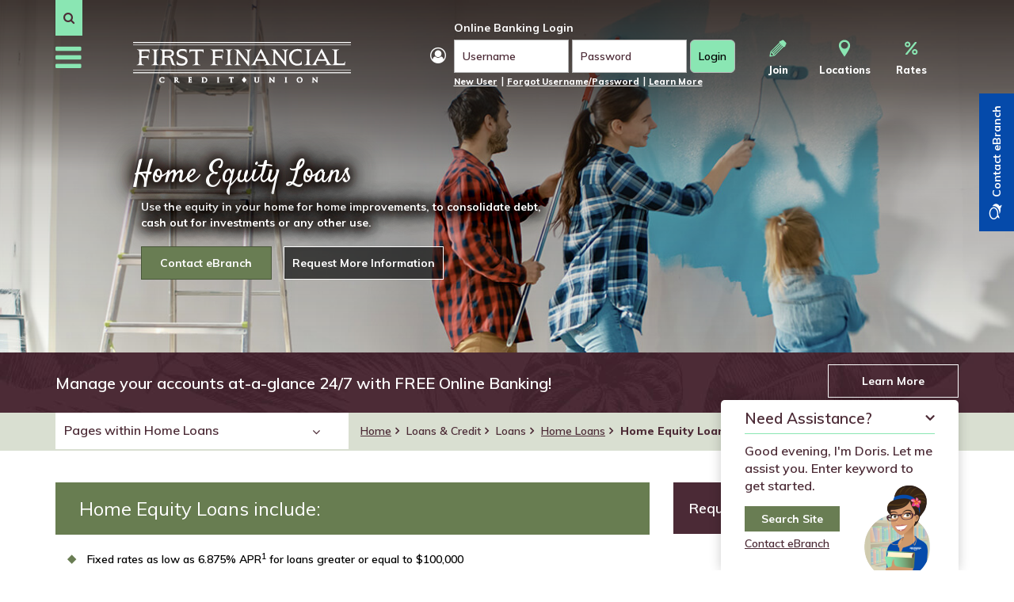

--- FILE ---
content_type: text/html; charset=utf-8
request_url: https://www.ffcu.org/loans-credit/loans/home-loans/home-equity-loans
body_size: 13838
content:



<!DOCTYPE html>
<html class="no-js" lang="en">
<head><meta http-equiv="X-UA-Compatible" content="IE=edge" /><meta charset="utf-8" /><title>
	Home Equity Loans | CA Educators Home Equity Loan Rates | FFCU
</title><meta name="viewport" content="width=device-width, initial-scale=1, maximum-scale=1" /><meta name="apple-itunes-app" content="app-id=1076431253" /><meta name="google-play-app" content="app-id=com.ifs.banking.fiid1600" /><link rel="apple-touch-icon" sizes="180x180" href="/WebsiteTemplates/ffcu/App_Themes/img/mobile-app-icon.png" /><link rel="icon" type="image/png" sizes="32x32" href="/favicon-32x32.png" /><link rel="icon" type="image/png" sizes="16x16" href="/favicon-16x16.png" /><link rel="manifest" href="/manifest.json" /><link rel="mask-icon" href="/safari-pinned-tab.svg" /><meta name="theme-color" content="#ffffff" /><meta property="og:title" content="Home Equity Loans | CA Educators Home Equity Loan Rates | FFCU" /><meta property="og:type" content="website" /><meta property="og:description" content="First Financial Credit Union in CA offers great rates on home equity loans for educators. Learn how to use the equity in your home to your advantage!" /><meta property="og:url" content="https://www.ffcu.org/loans-credit/loans/home-loans/home-equity-loans" />

    <script>(function (w, d, s, l, i) {
            w[l] = w[l] || []; w[l].push({
                'gtm.start':
                    new Date().getTime(), event: 'gtm.js'
            }); var f = d.getElementsByTagName(s)[0],
                j = d.createElement(s), dl = l != 'dataLayer' ? '&l=' + l : ''; j.async = true; j.src =
                    'https://www.googletagmanager.com/gtm.js?id=' + i + dl; f.parentNode.insertBefore(j, f);
        })(window, document, 'script', 'dataLayer', 'GTM-NZKPPN3');</script>


    <link href="https://fonts.googleapis.com/css?family=Satisfy" rel="stylesheet" /><link href="https://fonts.googleapis.com/css?family=Muli:300,300i,400,400i,600,600i,700,700i,800,800i,900,900i" rel="stylesheet" /><link href="DependencyHandler.axd/688185601b862d37fb3df358e95871cc/57/css" type="text/css" rel="stylesheet"/>
        <script> var baseUrl = "/"; </script>
    <meta property="og:title" content="Home Equity Loans | CA Educators Home Equity Loan Rates | FFCU" /><meta property="og:description" content="First Financial Credit Union in CA offers great rates on home equity loans for educators. Learn how to use the equity in your home to your advantage!" /><meta property="og:url" content="https://www.ffcu.org/loans-credit/loans/home-loans/home-equity-loans" /><meta property="og:type" content="website" /><meta property="og:site_name" content="Default" /><script src="DependencyHandler.axd/9eab7ca1e4679faccf2bbab1f742bfe1/57/js" type="text/javascript"></script><meta name="Generator" content="Sitefinity 14.0.7734.0 SE" /><link rel="canonical" href="https://www.ffcu.org/loans-credit/loans/home-loans/home-equity-loans" /><meta name="description" content="First Financial Credit Union in CA offers great rates on home equity loans for educators. Learn how to use the equity in your home to your advantage!" /></head>
<body>
    <!-- Google Tag Manager (noscript) -->
    <noscript>
        <iframe src="https://www.googletagmanager.com/ns.html?id=GTM-NZKPPN3"
            height="0" width="0" style="display: none; visibility: hidden"></iframe>
    </noscript>
    <!-- End Google Tag Manager (noscript) -->
    <form method="post" action="./home-equity-loans" id="form1">
<div class="aspNetHidden">
<input type="hidden" name="ctl40_TSM" id="ctl40_TSM" value="" />
<input type="hidden" name="ctl41_TSSM" id="ctl41_TSSM" value="" />
<input type="hidden" name="__EVENTTARGET" id="__EVENTTARGET" value="" />
<input type="hidden" name="__EVENTARGUMENT" id="__EVENTARGUMENT" value="" />
<input type="hidden" name="__VIEWSTATE" id="__VIEWSTATE" value="3kXtR6JduzovtbKpqrWKhABHXQAGuXcTCZjtX+SKRw11WSvDpMpVL33DoBhUDhekNlx1JTPUAyRfiyEkamZGgzGKAx3e/Q8RW4wgRfKK1GgOf3o+siFVIQQXBPMQrTbQWrJ6tOdGhUYVpuCN4LzoCoDN4pnHlXY3aq24UUhMNqKA2BU5/c+0EpWVfkFEaiESpKPjXxbRw3rcx722TbjNhnbefCeivtISeDcN2taMuQHIlo5YdiJjSxFqd29V4Wpc0pmBQTBQCDAP0nSBfUWSmUGNNJ9nbGaVvTgLiuGiLURO9Vog7kAAfkEU6XHkputgY+NvHEjohBtSW2jAWavy7xWLSW5z/ItHVDK89yTJ7ezFb3eNDNsZhatU/HHnLH6beR4VE1bZzrlv7CCHstzYUA==" />
</div>

<script type="text/javascript">
//<![CDATA[
var theForm = document.forms['form1'];
if (!theForm) {
    theForm = document.form1;
}
function __doPostBack(eventTarget, eventArgument) {
    if (!theForm.onsubmit || (theForm.onsubmit() != false)) {
        theForm.__EVENTTARGET.value = eventTarget;
        theForm.__EVENTARGUMENT.value = eventArgument;
        theForm.submit();
    }
}
//]]>
</script>


<script src="/WebResource.axd?d=pynGkmcFUV13He1Qd6_TZPAwscrpSDqrcOuhhyrErUKir_F6WPEgDKuEtAeAI1oi9BbmFaPhLD0jFyvPZRxidg2&amp;t=638901356248157332" type="text/javascript"></script>


<script type="text/javascript">
//<![CDATA[
var __cultureInfo = {"name":"en","numberFormat":{"CurrencyDecimalDigits":2,"CurrencyDecimalSeparator":".","IsReadOnly":true,"CurrencyGroupSizes":[3],"NumberGroupSizes":[3],"PercentGroupSizes":[3],"CurrencyGroupSeparator":",","CurrencySymbol":"$","NaNSymbol":"NaN","CurrencyNegativePattern":0,"NumberNegativePattern":1,"PercentPositivePattern":1,"PercentNegativePattern":1,"NegativeInfinitySymbol":"-∞","NegativeSign":"-","NumberDecimalDigits":2,"NumberDecimalSeparator":".","NumberGroupSeparator":",","CurrencyPositivePattern":0,"PositiveInfinitySymbol":"∞","PositiveSign":"+","PercentDecimalDigits":2,"PercentDecimalSeparator":".","PercentGroupSeparator":",","PercentSymbol":"%","PerMilleSymbol":"‰","NativeDigits":["0","1","2","3","4","5","6","7","8","9"],"DigitSubstitution":1},"dateTimeFormat":{"AMDesignator":"AM","Calendar":{"MinSupportedDateTime":"\/Date(-62135575200000)\/","MaxSupportedDateTime":"\/Date(253402300799999)\/","AlgorithmType":1,"CalendarType":1,"Eras":[1],"TwoDigitYearMax":2029,"IsReadOnly":true},"DateSeparator":"/","FirstDayOfWeek":0,"CalendarWeekRule":0,"FullDateTimePattern":"dddd, MMMM d, yyyy h:mm:ss tt","LongDatePattern":"dddd, MMMM d, yyyy","LongTimePattern":"h:mm:ss tt","MonthDayPattern":"MMMM d","PMDesignator":"PM","RFC1123Pattern":"ddd, dd MMM yyyy HH\u0027:\u0027mm\u0027:\u0027ss \u0027GMT\u0027","ShortDatePattern":"M/d/yyyy","ShortTimePattern":"h:mm tt","SortableDateTimePattern":"yyyy\u0027-\u0027MM\u0027-\u0027dd\u0027T\u0027HH\u0027:\u0027mm\u0027:\u0027ss","TimeSeparator":":","UniversalSortableDateTimePattern":"yyyy\u0027-\u0027MM\u0027-\u0027dd HH\u0027:\u0027mm\u0027:\u0027ss\u0027Z\u0027","YearMonthPattern":"MMMM yyyy","AbbreviatedDayNames":["Sun","Mon","Tue","Wed","Thu","Fri","Sat"],"ShortestDayNames":["Su","Mo","Tu","We","Th","Fr","Sa"],"DayNames":["Sunday","Monday","Tuesday","Wednesday","Thursday","Friday","Saturday"],"AbbreviatedMonthNames":["Jan","Feb","Mar","Apr","May","Jun","Jul","Aug","Sep","Oct","Nov","Dec",""],"MonthNames":["January","February","March","April","May","June","July","August","September","October","November","December",""],"IsReadOnly":true,"NativeCalendarName":"Gregorian Calendar","AbbreviatedMonthGenitiveNames":["Jan","Feb","Mar","Apr","May","Jun","Jul","Aug","Sep","Oct","Nov","Dec",""],"MonthGenitiveNames":["January","February","March","April","May","June","July","August","September","October","November","December",""]},"eras":[1,"A.D.",null,0]};//]]>
</script>

<script src="/Telerik.Web.UI.WebResource.axd?_TSM_HiddenField_=ctl40_TSM&amp;compress=0&amp;_TSM_CombinedScripts_=%3b%3bSystem.Web.Extensions%2c+Version%3d4.0.0.0%2c+Culture%3dneutral%2c+PublicKeyToken%3d31bf3856ad364e35%3aen%3aa8328cc8-0a99-4e41-8fe3-b58afac64e45%3aea597d4b%3ab25378d2%3bTelerik.Sitefinity%2c+Version%3d14.0.7734.0%2c+Culture%3dneutral%2c+PublicKeyToken%3db28c218413bdf563%3aen%3a9c400a22-a0f5-4bd9-958e-4a267bc20a13%3a3b9a1b05%3bTelerik.Sitefinity.Search.Impl%2c+Version%3d14.0.7734.0%2c+Culture%3dneutral%2c+PublicKeyToken%3db28c218413bdf563%3aen%3aa895277e-0fa9-4f96-a376-78457c6e1362%3a7561727d%3bTelerik.Web.UI%2c+Version%3d2021.2.511.45%2c+Culture%3dneutral%2c+PublicKeyToken%3d121fae78165ba3d4%3aen%3a83225ba8-7372-41ba-b4df-958deaf18a9d%3a16e4e7cd%3af7645509%3addbfcb67" type="text/javascript"></script>
<div class="aspNetHidden">

	<input type="hidden" name="__VIEWSTATEGENERATOR" id="__VIEWSTATEGENERATOR" value="D18ED982" />
	<input type="hidden" name="__EVENTVALIDATION" id="__EVENTVALIDATION" value="km/UE5Mg8dye05IhGYn5EijabYUoYutOdVnV7v9MD19CumkM1utH+bNNPX9I2WVlf1UUQAaVbkE61CmURuhmrS1Bt/Sx+KfR44WHvedCZ+2VmW2haW/zHB5FponSjdL4xgJJ+DZ+YbBU6TKWkVJvGcdiTKgNlR0F2jNOU4hVnQ8UZF/JGjkKP70kGMaz+pY0" />
</div><script type="text/javascript">
//<![CDATA[
Sys.WebForms.PageRequestManager._initialize('ctl00$ctl00$ctl40', 'form1', [], [], [], 90, 'ctl00$ctl00');
//]]>
</script>
<input type="hidden" name="ctl00$ctl00$ctl40" id="ctl40" />
<script type="text/javascript">
//<![CDATA[
Sys.Application.setServerId("ctl40", "ctl00$ctl00$ctl40");
Sys.Application._enableHistoryInScriptManager();
//]]>
</script>

        


<div class="header-accessibility">
    <a id="skip-to-main-content" href="#MainContainer" title="Skip to Main Content">Skip to Main Content</a>
    <a href="/sitemap" title="Skip to Sitemap">Skip to Sitemap</a>
</div>

        



<div class="speedbump modal fade" id="sbModal" tabindex="-1" role="dialog" aria-labelledby="sbModalLabel">
    <div class="modal-dialog" role="document">
        <div class="modal-content">
            <div class="modal-header">
                <button type="button" class="close" data-dismiss="modal" aria-label="Close"><span aria-hidden="true">&times;</span></button>
                <div class="modal-title" id="sbModalLabel" tabindex="0">You are leaving the First Financial Credit Union web site.</div>
            </div>
            <div class="modal-body" id="sbModalBody">
                <p>
                    First Financial Credit Union is not responsible for information on or experiences you may have with other web sites linked from the First Financial Credit Union web site.
                </p>
                <p>If you click "Continue", an external Website that is owned and operated by a third-party will be opened in a new browser window</p>
                <p>If you click "Cancel" you will be returned to our Website.</p>
            </div>
            <div class="modal-footer">
                <a class="btn btn-primary" role="button" id="sbModalSubmit" tabindex="0">Continue</a>
                <a class="btn btn-primary cancel" role="button" data-dismiss="modal" data-keyboard="true" tabindex="0">Cancel</a>
            </div>
        </div>
    </div>
</div>


        
        
    



        


<div class="doris-header-wrapper">
    <div class="container">
        <div class="headline-wrapper">
            
                    <div class="image-wrapper">
                        <img src="https://www.ffcu.org/images/default-source/default-album/doris.png?sfvrsn=da987f20_4" title="librarian image" alt="librarian image" />
                    </div>
                    <div class="doris-welcome">
                        <div class="doris-greeting">&nbsp;Let me assist you. Enter keyword to get started.</div></a>
                    </div>
                
        </div>
        <div class="content-wrapper">
            <div id="HeaderDoris_sfSearch">
	


<fieldset id="site-search-main" class="sfsearchBox">
    <legend hidden>Search</legend>
    <div class="search-wrapper">
        <label for="HeaderDoris_sfSearch_ctl00_ctl00_searchTextBox" class="sr-only">Search the site</label>
        <input name="ctl00$ctl00$HeaderDoris$sfSearch$ctl00$ctl00$searchTextBox" id="HeaderDoris_sfSearch_ctl00_ctl00_searchTextBox" tabindex="-1" class="sfsearchTxt text" type="search" placeholder="Enter Keyword (Example: Auto Loans)" />
        <input type="submit" name="ctl00$ctl00$HeaderDoris$sfSearch$ctl00$ctl00$searchButton" value="Search" id="HeaderDoris_sfSearch_ctl00_ctl00_searchButton" title="Submit Search" class="sfsearchSubmit" hidden="true" />
        <button type="button" class="search-submit-button" aria-label="Click here to submit search"><i class="fa fa-search" aria-hidden="true"></i><span class="sr-only" aria-hidden="true">Search</span></button>
    </div>
</fieldset>


</div>
            <div class="info-links">
                <i class="fa fa-question-circle-o" aria-hidden="true"><span class="sr-only">Question mark in circle icon</span></i> Still have questions? <a href="/about/information/locations/ebranch" title="contact link">Contact eBranch</a>
            </div>
        </div>

        <div class="search-toggle-wrapper">
            <a role="button" class="search-toggle-close" id="search-toggle-close" tabindex="0" title="click to toggle search"><i class="fa fa-times" aria-hidden="true"><span class="sr-only">Close Menu</span></i></a>
        </div>
    </div>
</div>



<a href="/about/information/locations/ebranch" class="feedback-link" tabindex="0" title="Contact eBranch">
    <div class="feedback-title">
        <i class="fa fa-comments-o"></i>&nbsp;&nbsp;Contact eBranch
    </div>
</a>
            <div id="HeaderRegion">
                
    

<div id="NavHeader_HeaderID_pnlNavWrapper">
	
    




<nav class="main-nav md-effect-7 md-modal modal fade">
    <div class="testimonial-wrap" data-bp="lg md" data-key="testimonial" data-type="src" data-action="move">
        

<div class="menu-testimonial">
    
            <div class="member-details">
                <div class="name">Ulysses R. </div>
                <div class="details">member since 2008</div>
            </div>
            <div class="testimonial-wrapper">
                <div class="testimonial-container">&quot;Thank FFCU for my auto loan, teacher grant and their bank hospitality.&quot;</div>
            </div>
        
</div>


    </div>
    <div class="nav-container">
        <div class="menu-header">Menu</div>
        <div class="hidden-lg hidden-md">
            

<div class="nav-global">
    <ul class="list-inline">
        
                <li> <a href="/about/membership/become-a-member/membership-application"><div class="global-icon"><svg xmlns="http://www.w3.org/2000/svg" viewbox="0 0 25 25"><defs></defs>
<title>header-button</title>
<path d="M24.49,5.64a2.49,2.49,0,0,1-.89,1.89,1,1,0,0,0-.41,1,1.77,1.77,0,0,1-2.24,1.95.47.47,0,0,0-.54.19L9.58,21.53c-1.81,1.81-1.48,1.61-3.92,2.12l-4,.81c-.85.17-1.33-.3-1.16-1.15.35-1.75.72-3.5,1.07-5.25a3.29,3.29,0,0,1,.94-1.73L14.26,4.65A.65.65,0,0,0,14.47,4a1.79,1.79,0,0,1,2.17-2.1.6.6,0,0,0,.6-.17,6.17,6.17,0,0,1,1.33-1,2,2,0,0,1,2.27.4c1.06,1,2.08,2,3.09,3.08A2.06,2.06,0,0,1,24.49,5.64ZM5.87,19.94l12-12-.77-.79-12,12ZM18.93,8.75,6.8,20.88l.82.82L19.68,9.56ZM4.08,18.18l12.11-12-.77-.77-12.14,12Zm-1.33.45c-.15.73-.26,1.43-.46,2.1a1.25,1.25,0,0,0,.39,1.36,1.54,1.54,0,0,0,1.85.56,13.54,13.54,0,0,1,1.79-.4Z"></path>
</svg></div>
                   Join</a>
                </li>
            
                <li> <a href="/about/information/locations "><div class="global-icon"><svg xmlns="http://www.w3.org/2000/svg" viewbox="0 0 25 25"><defs></defs>
<title>header-button</title>
<path d="M20.6,8.4c-0.1-4.4-3.7-8-8.1-7.9c0,0,0,0,0,0C8.1,0.4,4.4,4,4.4,8.4c0,0,0,0,0,0c0,0.7,0.1,1.5,0.3,2.2
c1.3,4.9,7.2,13.1,7.8,13.9v0.1l0,0l0,0v-0.1c0.6-0.9,8.2-11.3,8.1-15.6C20.6,8.7,20.6,8.6,20.6,8.4z M12.6,13.1
c-2.8,0-5-2.2-5.1-4.9c0-2.8,2.3-5,5.1-4.9c2.8,0,5,2.2,5.1,4.9C17.6,11,15.3,13.1,12.6,13.1z"></path>
</svg></div>
                   Locations</a>
                </li>
            
                <li> <a href="/about/information/rates"><div class="global-icon"><svg version="1.1" id="Layer_1" xmlns="http://www.w3.org/2000/svg" xmlns:xlink="http://www.w3.org/1999/xlink" x="0px" y="0px" viewbox="0 0 25 25" style="enable-background:new 0 0 25 25;" xml:space="preserve">
<title>header-button</title>
<g>
<path d="M19.7,3.3c0.3,0,0.6,0.2,0.8,0.5c0.2,0.3,0.2,0.6,0,0.9L7.2,21.3c-0.2,0.2-0.4,0.4-0.7,0.4H5.3
c-0.3,0-0.6-0.2-0.8-0.5s-0.1-0.6,0.1-0.9L17.9,3.7c0.2-0.2,0.4-0.4,0.7-0.4H19.7z"></path>
<path class="st0" d="M11.1,4.9c-0.4-0.6-0.9-1.1-1.5-1.5C9,3,8.3,2.9,7.6,2.9s-1.4,0.2-2,0.5C4.9,3.8,4.4,4.3,4.1,4.9
c-0.4,0.6-0.5,1.3-0.5,2s0.2,1.4,0.5,2C4.5,9.5,5,10,5.6,10.4c0.6,0.4,1.3,0.5,2,0.5s1.4-0.1,2-0.5c0.6-0.4,1.1-0.9,1.5-1.5
c0.4-0.6,0.5-1.3,0.5-2S11.4,5.5,11.1,4.9z M8.8,8.1C8.5,8.5,8,8.6,7.6,8.6c-0.5,0-0.9-0.1-1.3-0.5C6,7.8,5.8,7.4,5.8,6.9
S6,6,6.3,5.7c0.4-0.3,0.8-0.5,1.3-0.5c0.4,0,0.9,0.2,1.2,0.5C9.1,6,9.3,6.4,9.3,6.9S9.1,7.8,8.8,8.1z"></path>
<path class="st0" d="M21.4,15.7c-0.3-0.6-0.9-1.1-1.5-1.5c-0.6-0.4-1.3-0.5-2-0.5s-1.4,0.1-2,0.5c-0.6,0.4-1.1,0.9-1.5,1.5
c-0.4,0.6-0.5,1.3-0.5,2s0.2,1.4,0.5,2c0.4,0.6,0.9,1.1,1.5,1.5c0.6,0.4,1.3,0.5,2,0.5s1.4-0.2,2-0.5c0.6-0.4,1.1-0.9,1.5-1.5
c0.4-0.6,0.5-1.3,0.5-2S21.7,16.3,21.4,15.7z M19.1,18.9c-0.3,0.3-0.7,0.5-1.2,0.5s-0.9-0.2-1.2-0.5c-0.3-0.3-0.5-0.7-0.5-1.2
s0.2-0.9,0.5-1.2s0.7-0.5,1.2-0.5s0.9,0.2,1.2,0.5s0.5,0.7,0.5,1.2S19.4,18.6,19.1,18.9z"></path>
</g>
</svg></div>
                   Rates</a>
                </li>
            
    </ul>
</div>

        </div>
        <ul class="quicklinks">
            
                    <li>
                        <a href="/about/information/locations">Locations</a>
                    </li>
                
                    <li>
                        <a href="/about/information/rates">Rates</a>
                    </li>
                
                    <li>
                        <a href="/about/information/careers">Careers</a>
                    </li>
                
                    <li>
                        <a href="/about/information/contact-us">Contact</a>
                    </li>
                
        </ul>
        <div class="search-container">
            <div class="search-headline">Have a question? Ask Doris.</div>
            <div id="NavHeader_HeaderID_MainNav_sfSearch">
		


<fieldset id="site-search">
    <legend hidden>Search</legend>
    <div class="search-wrapper">
        <label for="NavHeader_HeaderID_MainNav_sfSearch_ctl00_ctl00_searchTextBox" class="sr-only">Search the site</label>
        <input name="ctl00$ctl00$NavHeader$HeaderID$MainNav$sfSearch$ctl00$ctl00$searchTextBox" id="NavHeader_HeaderID_MainNav_sfSearch_ctl00_ctl00_searchTextBox" class="sfsearchTxt text" type="search" placeholder="Enter Keyword (Example: Auto Loans)" />
        <input type="submit" name="ctl00$ctl00$NavHeader$HeaderID$MainNav$sfSearch$ctl00$ctl00$searchButton" value="Search" id="NavHeader_HeaderID_MainNav_sfSearch_ctl00_ctl00_searchButton" title="Submit Search" class="sfsearchSubmit" hidden="true" />
        <button type="button" class="search-submit-button" aria-label="Click here to submit search"><i class="fa fa-search" aria-hidden="true"></i><span class="sr-only" aria-hidden="true">Search</span></button>
    </div>
</fieldset>

	</div>
        </div>
        <ul class="level1 list-unstyled" role="tablist"><li class="hasChildren" role="tab" aria-haspopup="true"><span>Accounts & Services</span><ul class="list-unstyled level2" role="tablist"><li class="hasChildren" role="tab" aria-haspopup="true" ><span><i class="fa fa-plus-square-o" aria-hidden="true"></i> Accounts</span><ul class="list-unstyled level3" role="tablist"><li class="" role="tab" aria-haspopup="true" ><a href="../../../accounts-services/accounts/savings" >Savings</a></li><li class="" role="tab" aria-haspopup="true" ><a href="../../../accounts-services/accounts/checking" >Checking</a></li><li class="" role="tab" aria-haspopup="false" ><a href="../../../accounts-services/accounts/card-services" >Card Services</a></li></ul></li><li class="hasChildren" role="tab" aria-haspopup="true" ><span><i class="fa fa-plus-square-o" aria-hidden="true"></i> eServices</span><ul class="list-unstyled level3" role="tablist"><li class="" role="tab" aria-haspopup="false" ><a href="../../../accounts-services/eservices/online-banking" >Online Banking</a></li><li class="" role="tab" aria-haspopup="true" ><a href="../../../accounts-services/eservices/mobile-banking" >Mobile Banking</a></li><li class="" role="tab" aria-haspopup="true" ><a href="../../../accounts-services/eservices/digital-wallets" >Digital Wallets</a></li><li class="" role="tab" aria-haspopup="false" ><a href="../../../accounts-services/eservices/etransfers" >External Transfers</a></li><li class="" role="tab" aria-haspopup="false" ><a href="../../../accounts-services/eservices/estatements" >eStatements</a></li><li class="" role="tab" aria-haspopup="false" ><a href="../../../accounts-services/eservices/account-support" >Account Support</a></li></ul></li><li class="hasChildren" role="tab" aria-haspopup="true" ><span><i class="fa fa-plus-square-o" aria-hidden="true"></i> Services</span><ul class="list-unstyled level3" role="tablist"><li class="" role="tab" aria-haspopup="true" ><a href="../../../accounts-services/services/palm-(auto-buying-service)" >PALM (Auto Buying Service)</a></li><li class="" role="tab" aria-haspopup="true" ><a href="../../../accounts-services/services/vehicle-listings" >Vehicle Listings</a></li><li class="" role="tab" aria-haspopup="false" ><a href="../../../accounts-services/services/home-retention-assistance" >Home Retention Assistance</a></li><li class="" role="tab" aria-haspopup="false" ><a href="../../../accounts-services/services/call-24-automated-telephone-banking" >Call-24 Automated Telephone Banking</a></li><li class="" role="tab" aria-haspopup="false" ><a href="../../../accounts-services/services/debit-card-protection" >Protect Your Cards</a></li><li class="" role="tab" aria-haspopup="false" ><a href="../../../accounts-services/services/entertainment-and-travel-discounts" >Entertainment and Travel Discounts</a></li></ul></li></ul></li><li class="hasChildren" role="tab" aria-haspopup="true"><span>Loans & Credit</span><ul class="list-unstyled level2" role="tablist"><li class="hasChildren" role="tab" aria-haspopup="true" ><span><i class="fa fa-plus-square-o" aria-hidden="true"></i> Loans</span><ul class="list-unstyled level3" role="tablist"><li class="" role="tab" aria-haspopup="true" ><a href="../home-loans" >Home Loans</a></li><li class="" role="tab" aria-haspopup="false" ><a href="../auto-loans" >Auto Loans</a></li><li class="" role="tab" aria-haspopup="false" ><a href="../recreational-vehicle-loans" >Recreational Vehicle Loans</a></li><li class="" role="tab" aria-haspopup="false" ><a href="../auto-loan-calculator" >Auto Loan Calculator</a></li></ul></li><li class="hasChildren" role="tab" aria-haspopup="true" ><span><i class="fa fa-plus-square-o" aria-hidden="true"></i> Credit</span><ul class="list-unstyled level3" role="tablist"><li class="" role="tab" aria-haspopup="true" ><a href="../../credit/platinum-visa" >Visa Platinum</a></li><li class="" role="tab" aria-haspopup="true" ><a href="../../credit/card-services" >Card Services</a></li></ul></li><li class="hasChildren" role="tab" aria-haspopup="true" ><span><i class="fa fa-plus-square-o" aria-hidden="true"></i> Protection</span><ul class="list-unstyled level3" role="tablist"><li class="" role="tab" aria-haspopup="false" ><a href="../../protection/Protect-Your-Cards" >Alerts & Notifications</a></li><li class="" role="tab" aria-haspopup="true" ><a href="../../protection/insurance-loan-protection" >Insurance & Loan Protection</a></li></ul></li><li><a href="../../apply-for-a-loan" >Apply for a Loan</a></li></ul></li><li class="hasChildren" role="tab" aria-haspopup="true"><span>Resources</span><ul class="list-unstyled level2" role="tablist"><li class="hasChildren" role="tab" aria-haspopup="true" ><span><i class="fa fa-plus-square-o" aria-hidden="true"></i> Education</span><ul class="list-unstyled level3" role="tablist"><li class="" role="tab" aria-haspopup="true" ><a href="../../../resources/education/teacher's-lounge" >Teacher's Lounge</a></li><li class="" role="tab" aria-haspopup="false" ><a href="../../../resources/education/financial-awareness" >Financial Awareness</a></li><li class="" role="tab" aria-haspopup="true" ><a href="../../../resources/education/fraud-prevention" >Fraud Prevention</a></li><li class="" role="tab" aria-haspopup="true" ><a href="../../../resources/education/events-workshops" >Events & Workshops</a></li><li class="" role="tab" aria-haspopup="true" ><a href="../../../resources/education/news-information" >News & Information</a></li><li class="" role="tab" aria-haspopup="false" ><a href="../../../resources/education/avoid-covid-19-scams" >Avoid Covid-19 Scams</a></li></ul></li><li class="hasChildren" role="tab" aria-haspopup="true" ><span><i class="fa fa-plus-square-o" aria-hidden="true"></i> Applications & Forms</span><ul class="list-unstyled level3" role="tablist"><li class="" role="tab" aria-haspopup="true" ><a href="../../../resources/applications-forms/apply-for-a-loan" >Apply for a Loan</a></li><li class="" role="tab" aria-haspopup="false" ><a href="../../../resources/applications-forms/carreer-opportunities" >Career Opportunities</a></li><li class="" role="tab" aria-haspopup="false" ><a href="../../../resources/applications-forms/contact-us-form" >Contact Us Form</a></li><li class="" role="tab" aria-haspopup="true" ><a href="../../../resources/applications-forms/membership-application" >Membership Application</a></li><li class="" role="tab" aria-haspopup="false" ><a href="../../../resources/applications-forms/vp-program" >Volunteer Opportunities</a></li><li class="" role="tab" aria-haspopup="false" ><a href="../../../resources/applications-forms/opt-out-form" >Privacy Options</a></li><li class="" role="tab" aria-haspopup="false" ><a href="../../../resources/applications-forms/auto-buying-inquiry-form" >Auto Buying Inquiry Form</a></li></ul></li><li class="hasChildren" role="tab" aria-haspopup="true" ><span><i class="fa fa-plus-square-o" aria-hidden="true"></i> Disclosures & Fees</span><ul class="list-unstyled level3" role="tablist"><li class="" role="tab" aria-haspopup="false" ><a href="../../../resources/disclosures-fees/online-banking-agreement" >Online Banking Agreement</a></li><li class="" role="tab" aria-haspopup="false" ><a href="../../../resources/disclosures-fees/online-bill-pay-agreement" >Online Bill Pay Agreement</a></li><li class="" role="tab" aria-haspopup="false" ><a href="../../../resources/disclosures-fees/check-21" target="_blank">Check 21</a></li><li class="" role="tab" aria-haspopup="false" ><a href="../../../resources/disclosures-fees/truth-in-savings-agreement" target="_blank">Truth In Savings Agreement</a></li><li class="" role="tab" aria-haspopup="false" ><a href="../../../resources/disclosures-fees/tisa-addendum" target="_blank">TISA Addendum </a></li><li class="" role="tab" aria-haspopup="false" ><a href="../../../resources/disclosures-fees/platinum-visa-cc-agreement" target="_blank">Platinum Visa CC Agreement</a></li><li class="" role="tab" aria-haspopup="false" ><a href="../../../resources/disclosures-fees/fair-housing-disclosures" target="_blank">Fair Housing Disclosures</a></li><li class="" role="tab" aria-haspopup="false" ><a href="../../../resources/disclosures-fees/fee-schedule" >Fee Schedule</a></li></ul></li></ul></li><li class="hasChildren" role="tab" aria-haspopup="true"><span>About</span><ul class="list-unstyled level2" role="tablist"><li class="hasChildren" role="tab" aria-haspopup="true" ><span><i class="fa fa-plus-square-o" aria-hidden="true"></i> Information</span><ul class="list-unstyled level3" role="tablist"><li class="" role="tab" aria-haspopup="false" ><a href="../../../about/information/our-story" >Our Story</a></li><li class="" role="tab" aria-haspopup="true" ><a href="../../../about/information/contact-us" >Contact Us</a></li><li class="" role="tab" aria-haspopup="true" ><a href="../../../about/information/locations" >Locations</a></li><li class="" role="tab" aria-haspopup="false" ><a href="../../../about/information/careers" target="_blank">Careers</a></li><li class="" role="tab" aria-haspopup="false" ><a href="../../../about/information/rates" >Rates</a></li><li class="" role="tab" aria-haspopup="false" ><a href="../../../about/information/routing-account-numbers" >Routing & Account Numbers</a></li><li class="" role="tab" aria-haspopup="false" ><a href="../../../about/information/holiday-schedule" >Holiday Schedule</a></li><li class="" role="tab" aria-haspopup="false" ><a href="../../../about/information/direct-deposit" >Direct Deposit</a></li><li class="" role="tab" aria-haspopup="false" ><a href="../../../about/information/wire-transfers" >Wire Transfers</a></li><li class="" role="tab" aria-haspopup="false" ><a href="../../../about/information/trust-accounts" >Revocable Trusts</a></li></ul></li><li class="hasChildren" role="tab" aria-haspopup="true" ><span><i class="fa fa-plus-square-o" aria-hidden="true"></i> Membership</span><ul class="list-unstyled level3" role="tablist"><li class="" role="tab" aria-haspopup="true" ><a href="../../../about/membership/become-a-member" >Become a Member</a></li><li class="" role="tab" aria-haspopup="false" ><a href="../../../about/membership/membership-eligibility" >Membership Eligibility</a></li><li class="" role="tab" aria-haspopup="false" ><a href="../../../about/membership/what-is-the-first-financial-difference" >What is the First Financial Difference?</a></li><li class="" role="tab" aria-haspopup="false" ><a href="../../../about/membership/testimonials" >Testimonials</a></li></ul></li><li class="hasChildren" role="tab" aria-haspopup="true" ><span><i class="fa fa-plus-square-o" aria-hidden="true"></i> Community</span><ul class="list-unstyled level3" role="tablist"><li class="" role="tab" aria-haspopup="false" ><a href="../../../about/community/giving-back-to-the-community" >Giving Back to the Community</a></li><li class="" role="tab" aria-haspopup="true" ><a href="../../../about/community/local-endorsements" >Local Endorsements</a></li><li class="" role="tab" aria-haspopup="false" ><a href="../../../about/community/giving-back-to-our-schools" >Giving Back to Our Schools</a></li></ul></li></ul></li></ul>

    </div>
    <div class="testimonial-wrap" data-bp="xs sm" data-key="testimonial" data-type="dest" data-action="move"></div>
    <div class="nav-toggle-container">
        <div class="nav-toggle-wrapper">
            <a role="button" class="nav-toggle-close" id="nav-toggle-close" tabindex="0" title="click to toggle mobile menu"><i class="fa fa-times" aria-hidden="true"><span class="sr-only">Close Menu</span></i></a>
        </div>
    </div>
</nav>

    <div class="hidden-lg hidden-md mobile-top-container">
        <div data-bp="xs sm" data-key="olb-mobile-move" data-type="dest" data-action="move"></div>
            <header class="hidden-lg hidden-md">
        <div class="nav-wrapper">
            <div class="container">
                <div class="toggles-wrapper">
                    <a role="button" class="toggle-search" tabindex="0" title="click to toggle search menu"><i class="fa fa-search" aria-hidden="true"><span class="sr-only">magnifying glass icon</span></i></a>
                    <a role="button" class="nav-toggle" tabindex="0" title="click to toggle mobile menu"><i class="fa fa-bars" aria-hidden="true"><span class="sr-only">Menu</span></i></a>
                </div>
                <div class="row header-nav">
                    <div class="col-md-offset-1 col-lg-4 col-md-3">
                        <div class="logo">
                            <a title="Link to homepage" href="../../../">
                           <img src="/WebsiteTemplates/ffcu/App_Themes/img/FFCU_WebLogo_Original.svg" class="img-responsive" alt="FFCU Logo"/>
                            </a>
                        </div>
                    </div>                    
                </div>
            </div>
        </div>
    </header>
    </div>
    <header class="hidden-sm hidden-xs">
        <div class="nav-wrapper">
            <div class="container">
                <div class="toggles-wrapper">
                    <a role="button" class="toggle-search" tabindex="0" title="click to toggle search menu"><i class="fa fa-search" aria-hidden="true"><span class="sr-only">magnifying glass icon</span></i></a>
                    <a role="button" class="nav-toggle" tabindex="0" title="click to toggle mobile menu"><i class="fa fa-bars" aria-hidden="true"><span class="sr-only">Menu</span></i></a>
                </div>
                <div class="row header-nav">
                    <div class="col-md-offset-1 col-lg-4 col-md-3">
                        <div class="logo">
                            <a title="Link to homepage" href="../../../">
                           <img src="/WebsiteTemplates/ffcu/App_Themes/img/FFCU_WebLogo_Original.svg" class="img-responsive" alt="FFCU Logo"/>
                            </a>
                        </div>
                    </div>
                    <div data-action="move" data-key="olb-mobile-move" data-type="src" data-bp="md lg">
                        



<div class="AccountLoginWrapper" tabindex="0">
    <i class="fa fa-user-circle-o hidden-sm hidden-xs" aria-hidden="true"><span class="sr-only">user icon</span></i>
    <fieldset class="login-box-wrapper zag-inline-form">
        <legend class="sr-only">Online Banking Login</legend>
        <div class="login-toggle-mobile">
            <label for="userid">Online Banking Login</label>
            <label for="password" class="sr-only">Online Banking Password</label>
        </div>
        <div class="mobile-dropdown-wrapper">
            <div class="details-wrapper">
                <input type="hidden" id="testcookie" name="testcookie" value="false" />
                <input type="hidden" id="testjs" name="testjs" value="false" />
                <input type="hidden" id="dscheck" name="dscheck" value="0" />

                <input type="text" class="text form-control userid" name="userid" id="userid" placeholder="Username" value="" />
                <input type="password" class="text form-control password" name="userid" id="password" placeholder="Password" value="" />
                <button type="submit" class="submit-button login" tabindex="0">Login<span class="sr-only">Submit online banking login</span></button>
                <div class="login-links"><a href="https://www.ffcuonlinebanking.org/dbank/live/app/register" target="_blank" title="External link to register for online banking">New User</a>  |  <a href="https://www.ffcuonlinebanking.org/dbank/live/app/authUpdate" target="_blank" title="External link to help for online banking">Forgot Username/Password</a>  |  <a href="/accounts-services/eservices/online-banking" title="Link to an Online Banking page">Learn More</a></div>
            </div>
        </div>
    </fieldset>
</div>

                    </div>
                    <div class="col-md-3 hidden-sm hidden-xs">
                        

<div class="nav-global">
    <ul class="list-inline">
        
                <li> <a href="/about/membership/become-a-member/membership-application"><div class="global-icon"><svg xmlns="http://www.w3.org/2000/svg" viewbox="0 0 25 25"><defs></defs>
<title>header-button</title>
<path d="M24.49,5.64a2.49,2.49,0,0,1-.89,1.89,1,1,0,0,0-.41,1,1.77,1.77,0,0,1-2.24,1.95.47.47,0,0,0-.54.19L9.58,21.53c-1.81,1.81-1.48,1.61-3.92,2.12l-4,.81c-.85.17-1.33-.3-1.16-1.15.35-1.75.72-3.5,1.07-5.25a3.29,3.29,0,0,1,.94-1.73L14.26,4.65A.65.65,0,0,0,14.47,4a1.79,1.79,0,0,1,2.17-2.1.6.6,0,0,0,.6-.17,6.17,6.17,0,0,1,1.33-1,2,2,0,0,1,2.27.4c1.06,1,2.08,2,3.09,3.08A2.06,2.06,0,0,1,24.49,5.64ZM5.87,19.94l12-12-.77-.79-12,12ZM18.93,8.75,6.8,20.88l.82.82L19.68,9.56ZM4.08,18.18l12.11-12-.77-.77-12.14,12Zm-1.33.45c-.15.73-.26,1.43-.46,2.1a1.25,1.25,0,0,0,.39,1.36,1.54,1.54,0,0,0,1.85.56,13.54,13.54,0,0,1,1.79-.4Z"></path>
</svg></div>
                   Join</a>
                </li>
            
                <li> <a href="/about/information/locations "><div class="global-icon"><svg xmlns="http://www.w3.org/2000/svg" viewbox="0 0 25 25"><defs></defs>
<title>header-button</title>
<path d="M20.6,8.4c-0.1-4.4-3.7-8-8.1-7.9c0,0,0,0,0,0C8.1,0.4,4.4,4,4.4,8.4c0,0,0,0,0,0c0,0.7,0.1,1.5,0.3,2.2
c1.3,4.9,7.2,13.1,7.8,13.9v0.1l0,0l0,0v-0.1c0.6-0.9,8.2-11.3,8.1-15.6C20.6,8.7,20.6,8.6,20.6,8.4z M12.6,13.1
c-2.8,0-5-2.2-5.1-4.9c0-2.8,2.3-5,5.1-4.9c2.8,0,5,2.2,5.1,4.9C17.6,11,15.3,13.1,12.6,13.1z"></path>
</svg></div>
                   Locations</a>
                </li>
            
                <li> <a href="/about/information/rates"><div class="global-icon"><svg version="1.1" id="Layer_1" xmlns="http://www.w3.org/2000/svg" xmlns:xlink="http://www.w3.org/1999/xlink" x="0px" y="0px" viewbox="0 0 25 25" style="enable-background:new 0 0 25 25;" xml:space="preserve">
<title>header-button</title>
<g>
<path d="M19.7,3.3c0.3,0,0.6,0.2,0.8,0.5c0.2,0.3,0.2,0.6,0,0.9L7.2,21.3c-0.2,0.2-0.4,0.4-0.7,0.4H5.3
c-0.3,0-0.6-0.2-0.8-0.5s-0.1-0.6,0.1-0.9L17.9,3.7c0.2-0.2,0.4-0.4,0.7-0.4H19.7z"></path>
<path class="st0" d="M11.1,4.9c-0.4-0.6-0.9-1.1-1.5-1.5C9,3,8.3,2.9,7.6,2.9s-1.4,0.2-2,0.5C4.9,3.8,4.4,4.3,4.1,4.9
c-0.4,0.6-0.5,1.3-0.5,2s0.2,1.4,0.5,2C4.5,9.5,5,10,5.6,10.4c0.6,0.4,1.3,0.5,2,0.5s1.4-0.1,2-0.5c0.6-0.4,1.1-0.9,1.5-1.5
c0.4-0.6,0.5-1.3,0.5-2S11.4,5.5,11.1,4.9z M8.8,8.1C8.5,8.5,8,8.6,7.6,8.6c-0.5,0-0.9-0.1-1.3-0.5C6,7.8,5.8,7.4,5.8,6.9
S6,6,6.3,5.7c0.4-0.3,0.8-0.5,1.3-0.5c0.4,0,0.9,0.2,1.2,0.5C9.1,6,9.3,6.4,9.3,6.9S9.1,7.8,8.8,8.1z"></path>
<path class="st0" d="M21.4,15.7c-0.3-0.6-0.9-1.1-1.5-1.5c-0.6-0.4-1.3-0.5-2-0.5s-1.4,0.1-2,0.5c-0.6,0.4-1.1,0.9-1.5,1.5
c-0.4,0.6-0.5,1.3-0.5,2s0.2,1.4,0.5,2c0.4,0.6,0.9,1.1,1.5,1.5c0.6,0.4,1.3,0.5,2,0.5s1.4-0.2,2-0.5c0.6-0.4,1.1-0.9,1.5-1.5
c0.4-0.6,0.5-1.3,0.5-2S21.7,16.3,21.4,15.7z M19.1,18.9c-0.3,0.3-0.7,0.5-1.2,0.5s-0.9-0.2-1.2-0.5c-0.3-0.3-0.5-0.7-0.5-1.2
s0.2-0.9,0.5-1.2s0.7-0.5,1.2-0.5s0.9,0.2,1.2,0.5s0.5,0.7,0.5,1.2S19.4,18.6,19.1,18.9z"></path>
</g>
</svg></div>
                   Rates</a>
                </li>
            
    </ul>
</div>

                    </div>
                </div>
            </div>
        </div>
    </header>

</div>


    
    <div id="Header_BannerImageWrapper" class="banner" style="background-image:url(https://www.ffcu.org/images/default-source/default-album/home-equity-loans-bg.jpg?sfvrsn=9e206dd3_0);">
	
        <div class="container">
            <div class="row">
                <div class="col-md-offset-1 col-md-6">
                    <div class="page-intro">
                        <div class="headline">
                            <h1>Home Equity Loans</h1>
                        </div>
                        <div class="intro">
                                <p>Use the equity in your home for home improvements, to consolidate debt, cash out for investments or any other use.</p>
                            <div class="ctaContainer">
                                <a href='/about/information/locations/ebranch' class='btn btn-primary'>Contact eBranch</a><a href='/loans-credit/loans/home-loans/request' class='btn btn-default'>Request More Information</a>
                            </div>
                        </div>
                    </div>
                </div>
            </div>
        </div>
    
</div>
    
<div>
	
  
  

<div id="Header_plcPromoBand_ctl00_ctl00_ctl00_detailContainer">
		
<div class="promo-band-wrapper">
    <div class="container">
        <div class="row">
            <div class="col-md-10 left">Manage your accounts at-a-glance 24/7 with FREE Online Banking!</div>
            <div class="col-md-2 right"><a href="/accounts-services/eservices/online-banking" class="btn btn-default">Learn More</a></div>
        </div>
    </div>
</div>
    
	</div>


</div>

            </div>
        
        <div id="MainContainer">
            
    <div class="nav-row">
        <div class="container">
            <div class="row">
                <div id="Main_InternalNavPnl" class="col-md-4">
	
                    

<div class="internal-nav form-group set-select" data-action="move" data-key="internal-nav-move" data-type="src" data-bp="md lg">
    <button class="btn btn-internal-nav dropdown-toggle" type="button" data-toggle-custom="dropdown"><span class="active-page-parent">Pages within Home Loans</span><i class="fa fa-angle-down" aria-hidden="true"></i></button>
    
            <ul class="dropdown-menu">
        
        <li><a href="/loans-credit/loans/home-loans/adjustable-rate-mortgage-(arm)">Adjustable Rate Mortgage (ARM)</a></li>
        <li><a href="/loans-credit/loans/home-loans/first-mortgages">First Mortgages</a></li>
        <li><a href="/loans-credit/loans/home-loans/home-equity-loans">Home Equity Loans</a></li>
        <li><a href="/loans-credit/loans/home-loans/home-equity-line-of-credit">Home Equity Line of Credit</a></li>
        <li><a href="/loans-credit/loans/home-loans/emergency-loan-program">Emergency Loan Program</a></li>
        
        <li><a href="/loans-credit/loans/home-loans/jumbo-loans">Jumbo Loans</a></li>
        
        
        
        
        
        
        
            </ul>        
        
</div>

                
</div>
                <div id="Main_BreadcrumbsPnl" class="col-md-8 hidden-sm hidden-xs" class="col-md-8 hidden-sm hidden-xs">
	
                    




        <ol class="breadcrumbs list-inline">
            <li>
                <a href="../../../">Home</a></li>
    
    <li>Loans & Credit</li>
    <li>Loans</li>
    <li><a href="/loans-credit/loans/home-loans">Home Loans</a></li>
    <li class="active"><span class="sr-only">Current page: </span>Home Equity Loans</li>
        </ol>
    

                
</div>
            </div>
        </div>
    </div>
    <div class="detail">
        <div class="container">
            <div class="row">
                <div class="col-md-8 intro-region">
                    
<div class='sfContentBlock'><table class="table" style="width: 100%; margin: 20px 0 0px 0 !important; border-style: none;">
    <tbody>
        <tr>
            <td style="background-color: #687D51; padding: 0px 20px 10px 30px; border-style: none; border: 0;">
            <h2 style="color: #ffffff; font-weight: normal;">Home Equity Loans include:</h2>
            </td>
        </tr>
    </tbody>
</table>
<ul>
    <li>Fixed rates as low as&nbsp;<span class="RateItem">6.875%</span> APR<sup>1</sup> for loans greater or equal to $100,000 </li>
    <li>No Application or Annual Fee</li>
    <li>Fully amortizing fixed rate for a maximum term of 10, 15 or 20 years</li>
    <li>Improved pricing on loans greater or equal to $100,000</li>
    <li>Possible tax deductions<sup>2</sup></li>
    <li>And more!</li>
</ul>
<br />
<br />
<br />
<div class="disclaimer">All loans are subject to credit approval and First Financial Credit Union (FFCU) policies and procedures. Loan rates are based on credit qualifications, collateral criteria and index value. Other terms and conditions apply and are subject to change without notice. Restrictions apply.<br />
<sup>1</sup>APR = Annual Percentage Rate. The rate you may qualify for is based on factors including your credit rating and the combined loan-to-value (CLTV) of your property. A minimum credit qualifying score is required. All loans subject to approval. Rates subject to change without notice. Disclosed APR reflects a 0.25% Relationship Discount for automatic payment from FFCU Checking Account. If you elect not to have automatic payments from FFCU checking account, your rate will be 0.25% higher.<br />
<sup>2</sup>Consult your tax advisor.</div>



</div><div>
	


<div id="Main_IntroAndCta_ctl00_ctl00_ctl00_detailContainer">
		
        <div class="InternalCallOut">
            
                    <div class="headline">
                        Have Questions?
                    </div>
                
            
                    <div class="content">
                        If you have any questions, please call us at <strong>(800) 537-8491</strong>, chat via <a href="/about/information/locations/ebranch"><strong>Online/Mobile Banking</strong></a>, or visit your <a href="/about/information/locations"><strong>nearest branch</strong></a>.
                    </div>
                
        </div>
    
	</div>
</div>
                </div>
                <div class="col-md-4">
                    
<div class='sfContentBlock'><div style="text-align: center;">
<table class="table" style="width: 100%; margin-top: 40px !important; margin-bottom: 0px !important;">
    <tbody>
        <tr>
            <td style="background-color: #4B2A36; padding: 0px 20px 10px 20px; border-style: none; border: 0;">
            <h3><span style="color: #ffffff;">Request more information</span></h3>
            </td>
        </tr>
    </tbody>
</table>
<iframe src="https://ffcu.formstack.com/forms/mortgageinquiry_request_more_information" title="Mortgage Web Leads - Request More Information" width="600" height="1410"></iframe>
</div>



</div><div class='sfContentBlock'><!--iframe src="https://ffcu.formstack.com/forms/mortgageinquiry" title="Mortgage Inquiry" width="600" height="1500"></iframe-->



</div>
                </div>
            </div>
            
<div>
	

  

<!-- 2021.2.511.45 -->
<div class="RelatedProducts-wrapper">
    <div class="RelatedProducts-header">
        You may also benefit from these great products:
    </div>
    <div class="RelatedProducts-container">
        <div class="RelatedProducts-slider">
            
         <a href="/loans-credit/loans/home-loans" class="RelatedProducts-item">
                <div class="caption">
                    <div class="headline">Real Estate Loans</div>
                      <div class="subheadline">Find out how your checking account can save you more on your home loan!</div>
                    <div class="cta">Learn More</div>
                </div>
                        <div class="related-image" aria-hidden="true"><img src="https://www.ffcu.org/images/default-source/default-album/home-loans.jpg?sfvrsn=8e88eed1_0" alt=""/></div>
            </a>
    
         <a href="/loans-credit/credit/platinum-visa" class="RelatedProducts-item">
                <div class="caption">
                    <div class="headline">Platinum Visa</div>
                      <div class="subheadline">as low as <span class="RateItem">11.90%</span>&nbsp;APR, fixed-rate for life!</div>
                    <div class="cta">Learn More</div>
                </div>
                        <div class="related-image" aria-hidden="true"><img src="https://www.ffcu.org/images/default-source/default-album/platinum-visa.jpg?sfvrsn=602914d5_0" alt=""/></div>
            </a>
    
         <a href="/loans-credit/loans/auto-loans" class="RelatedProducts-item">
                <div class="caption">
                    <div class="headline">Auto Loans</div>
                      <div class="subheadline">as low as <span class="RateItem">5.09%​​</span>&nbsp;APR</div>
                    <div class="cta">Learn More</div>
                </div>
                        <div class="related-image" aria-hidden="true"><img src="https://www.ffcu.org/images/default-source/default-album/auto-loans.jpg?sfvrsn=7448d767_0" alt=""/></div>
            </a>
    
        </div>
    </div>
</div>
    <input id="ctl00_ctl00_Main_Main_ctl00_ctl00_ctl00_dynamicContentListView_ClientState" name="ctl00_ctl00_Main_Main_ctl00_ctl00_ctl00_dynamicContentListView_ClientState" type="hidden" /><span id="ctl00_ctl00_Main_Main_ctl00_ctl00_ctl00_dynamicContentListView" style="display:none;"></span>


</div>
            

        </div>
    </div>

        </div>
        
    <footer class="site-footer">
        <div class="container">
            <div class="row">
                <div class="col-sm-3">
                    
<div class='sfContentBlock'><div class="section-head">Get in Touch</div>
<ul>
    <li><a href="tel:800-537-8491" title="Call customer service">Call: (800) 537-8491</a></li>
    <li><a href="/about/information/locations" title="Community Involvement">Locations</a></li>
    <li><a href="/about/information/contact-us" title="Blog">Contact</a></li>
    <li><a href="/about/information/locations/ebranch" title="Protection">eBranch</a></li>
    <li><a href="/about/information/contact-us/submit-your-testimonial">Submit Your Testimonial</a></li>
</ul>



</div>
                </div>
                <div class="col-sm-3">
                    
<div class='sfContentBlock'><div class="section-head">About</div>
<ul>
    <li><a href="/about/information/our-story" title="Our Story">Our Story</a></li>
    <li><a href="/about/membership/what-is-the-first-financial-difference/" title="Difference">What is the First Financial Difference?</a></li>
    <li><a href="/about/information/careers" title="Contact Form">Careers</a></li>
    <li><a href="/about/community/giving-back-to-the-community" title="Chat">Giving Back</a></li>
</ul>



</div>
                </div>
                <div class="col-sm-3">
                    
<div class='sfContentBlock'><div class="section-head">Apply</div>
<ul>
    <li><a href="/resources/applications-forms" title="Quick Links">Loan Application</a></li>
    <li><a href="/about/membership/become-a-member/membership-application" title="Online Banking">Member Application</a></li>
</ul>



</div>
                </div>
                <div class="col-sm-3">
                    
<div class='sfContentBlock'><div class="section-head">Routing &amp; Account Numbers</div>
<ul>
    <li><a href="/about/information/routing-account-numbers" title="link to routing and account numbers page">Routing Number: 322277281</a></li>
    <li><a href="/about/information/routing-account-numbers" title="link to routing and account numbers page">Account Numbers</a></li>
</ul>



</div><div class='sfContentBlock'><br />
<div style="text-align: center;"><img src="/images/default-source/default-album/co-oplogos.png?sfvrsn=932e748b_0" data-displaymode="Original" alt="co-oplogos" title="co-oplogos" style="vertical-align: middle;" /><br />
<a href="https://co-opcreditunions.org/locator/?ref=allco-op.org&amp;sc=1" title="external link to view co-op atms and shared branches" class="btn btn-primary">Locate CO-OP ATM / Branch<br />
</a><br />
<p>&nbsp;</p>
</div>



</div>
                </div>
            </div>
            <div class="row">
                <div class="col-xs-12">
                    <div class="seo">
                        
<div class='sfContentBlock'><div class="seo">
<div class="seo-head">Better Value&nbsp; &bull;&nbsp; Better Products&nbsp; &bull;&nbsp; Better Service</div>
First Financial Credit Union in Southern California welcomes the California Educational Community to enjoy a range of personal banking and loan solutions including&nbsp;<a href="/accounts-services/accounts/checking">checking</a>&nbsp;accounts,&nbsp;<a href="/accounts-services/accounts/savings">savings</a> accounts,&nbsp;<a href="/loans-credit/loans/auto-loans">auto loans</a>,&nbsp;<a href="/loans-credit/loans/home-loans">mortgages</a>,&nbsp;<a href="/loans-credit/credit/platinum-visa">credit cards</a>, and more. We invite California teachers and their families to&nbsp;<a href="/accounts-services/eservices/online-banking">bank online</a>, at any branch including:&nbsp;&nbsp;<a href="/about/locations/lakewood">Lakewood</a>,
<a href="/about/locations/montclair">Montclair</a>,&nbsp;<a href="/about/locations/northridge">Northridge</a>,&nbsp;<a href="/about/locations/pasadena">Pasadena</a>,&nbsp;<a href="/about/locations/redlands">Redlands</a>&nbsp;and&nbsp;<a href="/about/locations/west-covina">West Covina</a>&nbsp;or to contact us at&nbsp;<a href="tel:800-537-8491">(800) 537-8491</a>.</div>



</div>
                    </div>
                </div>
            </div>
            <div class="row">
                <div class="col-sm-6">
                    <div class="legal-signoff">
                        
<div class='sfContentBlock'><ul class="list-inline">
    <li><a href="/sitemap" title="Sitemap">Sitemap</a></li>
    <li><a href="/privacy" title="Privacy Policy">Privacy</a></li>
    <li><a href="/website-accessibility" title="Website Accessibility">Website Accessibility</a></li>
    <li><a href="/resources/support/disclosures-fees" title="Disclosures">Disclosures</a></li>
    <li><a href="https://www.ffcuonlinebanking.org/tob/live/usp-core/app/browser-compatibility
    " title="Check Browser">Check Browser</a></li>
</ul>
<div class="copyright">
<p>&copy;<span class="copyright-year"></span> First Financial Credit Union (FFCU)  |  Website by <a href="https://www.zaginteractive.com/" title="external link in new window to ZAG homepage" target="_blank">ZAG Interactive</a></p>
<p>FFCU is an Equal Opportunity Lender and Employer  |  Federally insured by NCUA  |  NMLS: 782737</p>
</div>



</div>
                    </div>
                </div>
                <div class="col-sm-6">                 
                        
<div class='sfContentBlock'><div class="icons-wrapper">
<div class="legal-icons">
<div class="footer-cell">
<img src="/images/default-source/default-album/ehl-logo.png" alt="EHL logo" />&nbsp;</div>
<div class="footer-cell">
<a href="https://www.ffcu.org/images/default-source/default-album/ncua-logo.jpg?sfvrsn=c29f3d83_4"></a><a href="https://www.ffcu.org/images/default-source/default-album/ncua-logo.jpg?sfvrsn=c29f3d83_4"><img src="/images/default-source/default-album/ncua-logo.png" alt="NCUA Logo" /></a>&nbsp;</div>
</div>
<div class="mobile-icons">
<div class="footer-cell">
<a href="https://play.google.com/store/apps/details?id=com.ifs.banking.fiid1600" title="Download app for Android">
<img src="/images/default-source/default-album/en-play-badge.png" alt="Android app badge" /></a></div>
<div class="footer-cell"><a href="https://itunes.apple.com/us/app/first-financial-credit-union/id1076431253?ls=1&amp;mt=8" title="download iTunes app" target="_blank">
<img src="/images/default-source/default-album/badge-download-on-the-app-store.png" alt="Apple App store badge" /></a>
</div>
<div class="footer-cell amazon">
<a href="https://www.amazon.com/First-Financial-Credit-Union/dp/B01FSYZE2Q/ref=sr_1_1?s=mobile-apps&amp;ie=UTF8&amp;qid=1517239665&amp;sr=1-1&amp;keywords=First+Financial+Credit+Union" title="download amazon app" target="_blank">
<img alt="Amazon app store logo" src="/WebsiteTemplates/ffcu/App_Themes/img/amazon-underground-app-us-black.png" width="135" height="45" />
</a></div>
</div>
</div>
<p>Your savings federally insured to at least $250,000 and backed by the full faith and credit of the United States Government. Nation Credit Union Administration, a U.S. Government Agency.</p>



</div>                
                </div>
            </div>
            


<div class="doris-footer-wrapper">
    <div class="toggle-shortcut" id="footer-doris-dismiss" tabindex="0">
        Need Assistance?
    </div>
    <div class="content-wrapper">
        
                <div class="headline-wrapper">
                    <div class="doris-welcome">
                        <div class="doris-greeting">&nbsp;Let me assist you. Enter keyword to get started.</div></a>
                    </div>
                </div>
                <button type="button" class="toggle-search btn btn-primary">Search Site</button>
                <div class="info-links">
                    <a href="/about/information/locations/ebranch" title="contact link">Contact eBranch</a>
                </div>
                <div class="image-wrapper">
                    <img src="https://www.ffcu.org/images/default-source/default-album/doris.png?sfvrsn=da987f20_4" alt="librarian image" />
                </div>
            
        
    </div>
</div>

        </div>
    </footer>

    

<script type="text/javascript">
//<![CDATA[
window.__TsmHiddenField = $get('ctl40_TSM');Sys.Application.add_init(function() {
    $create(Telerik.Sitefinity.Services.Search.Web.UI.Public.SearchBox, {"disableSuggestions":true,"indexCatalogue":"default","language":null,"minSuggestLength":3,"resultsUrl":"/search-results","searchButton":$get("HeaderDoris_sfSearch_ctl00_ctl00_searchButton"),"searchTextBox":$get("HeaderDoris_sfSearch_ctl00_ctl00_searchTextBox"),"siteId":"d6bc8ea6-d57d-45df-a816-b7a0075986bc","suggestionFields":"Title,Content","suggestionsRoute":"/restapi/search/suggestions","wordsMode":0}, null, null, $get("HeaderDoris_sfSearch"));
});
Sys.Application.add_init(function() {
    $create(Telerik.Sitefinity.Services.Search.Web.UI.Public.SearchBox, {"disableSuggestions":true,"indexCatalogue":"default","language":null,"minSuggestLength":3,"resultsUrl":"/search-results","searchButton":$get("NavHeader_HeaderID_MainNav_sfSearch_ctl00_ctl00_searchButton"),"searchTextBox":$get("NavHeader_HeaderID_MainNav_sfSearch_ctl00_ctl00_searchTextBox"),"siteId":"d6bc8ea6-d57d-45df-a816-b7a0075986bc","suggestionFields":"Title,Content","suggestionsRoute":"/restapi/search/suggestions","wordsMode":0}, null, null, $get("NavHeader_HeaderID_MainNav_sfSearch"));
});
Sys.Application.add_init(function() {
    $create(Telerik.Web.UI.RadListView, {"UniqueID":"ctl00$ctl00$Main$Main$ctl00$ctl00$ctl00$dynamicContentListView","_clientSettings":{"DataBinding":{"ItemPlaceHolderID":"ctl00_ctl00_Main_Main_ctl00_ctl00_ctl00_dynamicContentListView_ItemsContainer","DataService":{}}},"_virtualItemCount":3,"clientStateFieldID":"ctl00_ctl00_Main_Main_ctl00_ctl00_ctl00_dynamicContentListView_ClientState","renderMode":1}, null, null, $get("ctl00_ctl00_Main_Main_ctl00_ctl00_ctl00_dynamicContentListView"));
});
//]]>
</script>
</form>
    <form id="Login" name="Login" method="post" action="https://www.ffcuonlinebanking.org/auth-olb/live/v1/remote-login">
    </form>

    
    <script src="DependencyHandler.axd/78e9c82a446276448516a0e7bd6cb2eb/57/js" type="text/javascript"></script>
    
    
    
    
    
    
    
    
    
    
    
    
    
    
    
    <script type="text/javascript">
        new SmartBanner({
            daysHidden: 15,
            daysReminder: 90,
            appStoreLanguage: 'us',
            title: 'First Financial Credit Union',
            author: 'First Financial Credit Union',
            button: 'VIEW',
            store: {
                ios: 'On the App Store',
                android: 'In Google Play',
                windows: 'In Windows store'
            },
            price: {
                ios: 'FREE',
                android: 'FREE',
                windows: 'FREE'
            }
        });
    </script>
</body>
</html>



--- FILE ---
content_type: text/css
request_url: https://www.ffcu.org/loans-credit/loans/home-loans/DependencyHandler.axd/688185601b862d37fb3df358e95871cc/57/css
body_size: 41413
content:

html{font-family:sans-serif;-ms-text-size-adjust:100%;-webkit-text-size-adjust:100%;}body{margin:0;}article,aside,details,figcaption,figure,footer,header,hgroup,main,menu,nav,section,summary{display:block;}audio,canvas,progress,video{display:inline-block;vertical-align:baseline;}audio:not([controls]){display:none;height:0;}[hidden],template{display:none;}a{background-color:transparent;}a:active,a:hover{outline:0;}abbr[title]{border-bottom:1px dotted;}b,strong{font-weight:bold;}dfn{font-style:italic;}h1{font-size:2em;margin:0.67em 0;}mark{background:#ff0;color:#000;}small{font-size:80%;}sub,sup{font-size:75%;line-height:0;position:relative;vertical-align:baseline;}sup{top:-0.5em;}sub{bottom:-0.25em;}img{border:0;}svg:not(:root){overflow:hidden;}figure{margin:1em 40px;}hr{box-sizing:content-box;height:0;}pre{overflow:auto;}code,kbd,pre,samp{font-family:monospace,monospace;font-size:1em;}button,input,optgroup,select,textarea{color:inherit;font:inherit;margin:0;}button{overflow:visible;}button,select{text-transform:none;}button,html input[type="button"],input[type="reset"],input[type="submit"]{-webkit-appearance:button;cursor:pointer;}button[disabled],html input[disabled]{cursor:default;}button::-moz-focus-inner,input::-moz-focus-inner{border:0;padding:0;}input{line-height:normal;}input[type="checkbox"],input[type="radio"]{box-sizing:border-box;padding:0;}input[type="number"]::-webkit-inner-spin-button,input[type="number"]::-webkit-outer-spin-button{height:auto;}input[type="search"]{-webkit-appearance:textfield;box-sizing:content-box;}input[type="search"]::-webkit-search-cancel-button,input[type="search"]::-webkit-search-decoration{-webkit-appearance:none;}fieldset{border:1px solid #c0c0c0;margin:0 2px;padding:0.35em 0.625em 0.75em;}legend{border:0;padding:0;}textarea{overflow:auto;}optgroup{font-weight:bold;}table{border-collapse:collapse;border-spacing:0;}td,th{padding:0;}@media print{*,*:before,*:after{background:transparent !important;color:#000 !important;box-shadow:none !important;text-shadow:none !important;}a,a:visited{text-decoration:underline;}a[href]:after{content:" (" attr(href) ")";}abbr[title]:after{content:" (" attr(title) ")";}a[href^="#"]:after,a[href^="javascript:"]:after{content:"";}pre,blockquote{border:1px solid #999;page-break-inside:avoid;}thead{display:table-header-group;}tr,img{page-break-inside:avoid;}img{max-width:100% !important;}p,h2,h3{orphans:3;widows:3;}h2,h3{page-break-after:avoid;}.navbar{display:none;}.btn > .caret,.dropup > .btn > .caret{border-top-color:#000 !important;}.label{border:1px solid #000;}.table{border-collapse:collapse !important;}.table td,.table th{background-color:#fff !important;}.table-bordered th,.table-bordered td{border:1px solid #ddd !important;}}*{-webkit-box-sizing:border-box;-moz-box-sizing:border-box;box-sizing:border-box;}*:before,*:after{-webkit-box-sizing:border-box;-moz-box-sizing:border-box;box-sizing:border-box;}html{font-size:10px;-webkit-tap-highlight-color:rgba(0,0,0,0);}body{font-family:"Muli",Helvetica,Arial,sans-serif;font-size:1.4rem;line-height:1.42857143;color:#000;background-color:#fff;}input,button,select,textarea{font-family:inherit;font-size:inherit;line-height:inherit;}a{color:#4C2B36;text-decoration:none;}a:hover,a:focus{color:#697d53;text-decoration:none;}a:focus{outline:2px dotted currentcolor;outline-offset:-2px;}figure{margin:0;}img{vertical-align:middle;}.img-responsive,.thumbnail > img,.thumbnail a > img,.carousel-inner > .item > img,.carousel-inner > .item > a > img{display:block;max-width:100%;height:auto;}.img-rounded{border-radius:0;}.img-thumbnail{padding:4px;line-height:1.42857143;background-color:#fff;border:1px solid #ddd;border-radius:0;-webkit-transition:all 0.2s ease-in-out;-o-transition:all 0.2s ease-in-out;transition:all 0.2s ease-in-out;display:inline-block;max-width:100%;height:auto;}.img-circle{border-radius:50%;}hr{margin-top:2rem;margin-bottom:2rem;border:0;border-top:1px solid #eeeeee;}.sr-only{position:absolute;width:1px;height:1px;margin:-1px;padding:0;overflow:hidden;clip:rect(0,0,0,0);border:0;}.sr-only-focusable:active,.sr-only-focusable:focus{position:static;width:auto;height:auto;margin:0;overflow:visible;clip:auto;}[role="button"]{cursor:pointer;}h1,h2,h3,h4,h5,h6,.h1,.h2,.h3,.h4,.h5,.h6{font-family:inherit;font-weight:500;line-height:1.1;color:inherit;}h1 small,h2 small,h3 small,h4 small,h5 small,h6 small,.h1 small,.h2 small,.h3 small,.h4 small,.h5 small,.h6 small,h1 .small,h2 .small,h3 .small,h4 .small,h5 .small,h6 .small,.h1 .small,.h2 .small,.h3 .small,.h4 .small,.h5 .small,.h6 .small{font-weight:normal;line-height:1;color:#777777;}h1,.h1,h2,.h2,h3,.h3{margin-top:2rem;margin-bottom:1rem;}h1 small,.h1 small,h2 small,.h2 small,h3 small,.h3 small,h1 .small,.h1 .small,h2 .small,.h2 .small,h3 .small,.h3 .small{font-size:65%;}h4,.h4,h5,.h5,h6,.h6{margin-top:1rem;margin-bottom:1rem;}h4 small,.h4 small,h5 small,.h5 small,h6 small,.h6 small,h4 .small,.h4 .small,h5 .small,.h5 .small,h6 .small,.h6 .small{font-size:75%;}h1,.h1{font-size:3.8rem;}h2,.h2{font-size:2.4rem;}h3,.h3{font-size:1.8rem;}h4,.h4{font-size:1.6rem;}h5,.h5{font-size:1.4rem;}h6,.h6{font-size:1.2rem;}p{margin:0 0 1rem;}.lead{margin-bottom:2rem;font-size:1rem;font-weight:300;line-height:1.4;}@media (min-width:768px){.lead{font-size:2.1rem;}}small,.small{font-size:85%;}mark,.mark{background-color:#fcf8e3;padding:.2em;}.text-left{text-align:left;}.text-right{text-align:right;}.text-center{text-align:center;}.text-justify{text-align:justify;}.text-nowrap{white-space:nowrap;}.text-lowercase{text-transform:lowercase;}.text-uppercase{text-transform:uppercase;}.text-capitalize{text-transform:capitalize;}.text-muted{color:#777777;}.text-primary{color:#4C2B36;}a.text-primary:hover,a.text-primary:focus{color:#2b191f;}.text-success{color:#3c763d;}a.text-success:hover,a.text-success:focus{color:#2b542c;}.text-info{color:#31708f;}a.text-info:hover,a.text-info:focus{color:#245269;}.text-warning{color:#8a6d3b;}a.text-warning:hover,a.text-warning:focus{color:#66512c;}.text-danger{color:#a94442;}a.text-danger:hover,a.text-danger:focus{color:#843534;}.bg-primary{color:#fff;background-color:#4C2B36;}a.bg-primary:hover,a.bg-primary:focus{background-color:#2b191f;}.bg-success{background-color:#dff0d8;}a.bg-success:hover,a.bg-success:focus{background-color:#c1e2b3;}.bg-info{background-color:#d9edf7;}a.bg-info:hover,a.bg-info:focus{background-color:#afd9ee;}.bg-warning{background-color:#fcf8e3;}a.bg-warning:hover,a.bg-warning:focus{background-color:#f7ecb5;}.bg-danger{background-color:#f2dede;}a.bg-danger:hover,a.bg-danger:focus{background-color:#e4b9b9;}.page-header{padding-bottom:0rem;margin:4rem 0 2rem;border-bottom:1px solid #eeeeee;}ul,ol{margin-top:0;margin-bottom:1rem;}ul ul,ol ul,ul ol,ol ol{margin-bottom:0;}.list-unstyled{padding-left:0;list-style:none;}.list-inline{padding-left:0;list-style:none;margin-left:-5px;}.list-inline > li{display:inline-block;padding-left:5px;padding-right:5px;}dl{margin-top:0;margin-bottom:2rem;}dt,dd{line-height:1.42857143;}dt{font-weight:bold;}dd{margin-left:0;}@media (min-width:768px){.dl-horizontal dt{float:left;width:160px;clear:left;text-align:right;overflow:hidden;text-overflow:ellipsis;white-space:nowrap;}.dl-horizontal dd{margin-left:180px;}}abbr[title],abbr[data-original-title]{cursor:help;border-bottom:1px dotted #777777;}.initialism{font-size:90%;text-transform:uppercase;}blockquote{padding:1rem 2rem;margin:0 0 2rem;font-size:1.75rem;border-left:5px solid #eeeeee;}blockquote p:last-child,blockquote ul:last-child,blockquote ol:last-child{margin-bottom:0;}blockquote footer,blockquote small,blockquote .small{display:block;font-size:80%;line-height:1.42857143;color:#777777;}blockquote footer:before,blockquote small:before,blockquote .small:before{content:'\2014 \00A0';}.blockquote-reverse,blockquote.pull-right{padding-right:15px;padding-left:0;border-right:5px solid #eeeeee;border-left:0;text-align:right;}.blockquote-reverse footer:before,blockquote.pull-right footer:before,.blockquote-reverse small:before,blockquote.pull-right small:before,.blockquote-reverse .small:before,blockquote.pull-right .small:before{content:'';}.blockquote-reverse footer:after,blockquote.pull-right footer:after,.blockquote-reverse small:after,blockquote.pull-right small:after,.blockquote-reverse .small:after,blockquote.pull-right .small:after{content:'\00A0 \2014';}address{margin-bottom:2rem;font-style:normal;line-height:1.42857143;}code,kbd,pre,samp{font-family:Menlo,Monaco,Consolas,"Courier New",monospace;}code{padding:2px 4px;font-size:90%;color:#c7254e;background-color:#f9f2f4;border-radius:0;}kbd{padding:2px 4px;font-size:90%;color:#fff;background-color:#333;border-radius:0;box-shadow:inset 0 -1px 0 rgba(0,0,0,0.25);}kbd kbd{padding:0;font-size:100%;font-weight:bold;box-shadow:none;}pre{display:block;padding:0.5rem;margin:0 0 1rem;font-size:0.4rem;line-height:1.42857143;word-break:break-all;word-wrap:break-word;color:#333333;background-color:#f5f5f5;border:1px solid #ccc;border-radius:0;}pre code{padding:0;font-size:inherit;color:inherit;white-space:pre-wrap;background-color:transparent;border-radius:0;}.pre-scrollable{max-height:340px;overflow-y:scroll;}.container{margin-right:auto;margin-left:auto;padding-left:15px;padding-right:15px;}@media (min-width:768px){.container{width:750px;}}@media (min-width:992px){.container{width:970px;}}@media (min-width:1200px){.container{width:1170px;}}.container-fluid{margin-right:auto;margin-left:auto;padding-left:15px;padding-right:15px;}.row{margin-left:-15px;margin-right:-15px;}.col-xs-1,.col-sm-1,.col-md-1,.col-lg-1,.col-xs-2,.col-sm-2,.col-md-2,.col-lg-2,.col-xs-3,.col-sm-3,.col-md-3,.col-lg-3,.col-xs-4,.col-sm-4,.col-md-4,.col-lg-4,.col-xs-5,.col-sm-5,.col-md-5,.col-lg-5,.col-xs-6,.col-sm-6,.col-md-6,.col-lg-6,.col-xs-7,.col-sm-7,.col-md-7,.col-lg-7,.col-xs-8,.col-sm-8,.col-md-8,.col-lg-8,.col-xs-9,.col-sm-9,.col-md-9,.col-lg-9,.col-xs-10,.col-sm-10,.col-md-10,.col-lg-10,.col-xs-11,.col-sm-11,.col-md-11,.col-lg-11,.col-xs-12,.col-sm-12,.col-md-12,.col-lg-12{position:relative;min-height:1px;padding-left:15px;padding-right:15px;}.col-xs-1,.col-xs-2,.col-xs-3,.col-xs-4,.col-xs-5,.col-xs-6,.col-xs-7,.col-xs-8,.col-xs-9,.col-xs-10,.col-xs-11,.col-xs-12{float:left;}.col-xs-12{width:100%;}.col-xs-11{width:91.66666667%;}.col-xs-10{width:83.33333333%;}.col-xs-9{width:75%;}.col-xs-8{width:66.66666667%;}.col-xs-7{width:58.33333333%;}.col-xs-6{width:50%;}.col-xs-5{width:41.66666667%;}.col-xs-4{width:33.33333333%;}.col-xs-3{width:25%;}.col-xs-2{width:16.66666667%;}.col-xs-1{width:8.33333333%;}.col-xs-pull-12{right:100%;}.col-xs-pull-11{right:91.66666667%;}.col-xs-pull-10{right:83.33333333%;}.col-xs-pull-9{right:75%;}.col-xs-pull-8{right:66.66666667%;}.col-xs-pull-7{right:58.33333333%;}.col-xs-pull-6{right:50%;}.col-xs-pull-5{right:41.66666667%;}.col-xs-pull-4{right:33.33333333%;}.col-xs-pull-3{right:25%;}.col-xs-pull-2{right:16.66666667%;}.col-xs-pull-1{right:8.33333333%;}.col-xs-pull-0{right:auto;}.col-xs-push-12{left:100%;}.col-xs-push-11{left:91.66666667%;}.col-xs-push-10{left:83.33333333%;}.col-xs-push-9{left:75%;}.col-xs-push-8{left:66.66666667%;}.col-xs-push-7{left:58.33333333%;}.col-xs-push-6{left:50%;}.col-xs-push-5{left:41.66666667%;}.col-xs-push-4{left:33.33333333%;}.col-xs-push-3{left:25%;}.col-xs-push-2{left:16.66666667%;}.col-xs-push-1{left:8.33333333%;}.col-xs-push-0{left:auto;}.col-xs-offset-12{margin-left:100%;}.col-xs-offset-11{margin-left:91.66666667%;}.col-xs-offset-10{margin-left:83.33333333%;}.col-xs-offset-9{margin-left:75%;}.col-xs-offset-8{margin-left:66.66666667%;}.col-xs-offset-7{margin-left:58.33333333%;}.col-xs-offset-6{margin-left:50%;}.col-xs-offset-5{margin-left:41.66666667%;}.col-xs-offset-4{margin-left:33.33333333%;}.col-xs-offset-3{margin-left:25%;}.col-xs-offset-2{margin-left:16.66666667%;}.col-xs-offset-1{margin-left:8.33333333%;}.col-xs-offset-0{margin-left:0%;}@media (min-width:768px){.col-sm-1,.col-sm-2,.col-sm-3,.col-sm-4,.col-sm-5,.col-sm-6,.col-sm-7,.col-sm-8,.col-sm-9,.col-sm-10,.col-sm-11,.col-sm-12{float:left;}.col-sm-12{width:100%;}.col-sm-11{width:91.66666667%;}.col-sm-10{width:83.33333333%;}.col-sm-9{width:75%;}.col-sm-8{width:66.66666667%;}.col-sm-7{width:58.33333333%;}.col-sm-6{width:50%;}.col-sm-5{width:41.66666667%;}.col-sm-4{width:33.33333333%;}.col-sm-3{width:25%;}.col-sm-2{width:16.66666667%;}.col-sm-1{width:8.33333333%;}.col-sm-pull-12{right:100%;}.col-sm-pull-11{right:91.66666667%;}.col-sm-pull-10{right:83.33333333%;}.col-sm-pull-9{right:75%;}.col-sm-pull-8{right:66.66666667%;}.col-sm-pull-7{right:58.33333333%;}.col-sm-pull-6{right:50%;}.col-sm-pull-5{right:41.66666667%;}.col-sm-pull-4{right:33.33333333%;}.col-sm-pull-3{right:25%;}.col-sm-pull-2{right:16.66666667%;}.col-sm-pull-1{right:8.33333333%;}.col-sm-pull-0{right:auto;}.col-sm-push-12{left:100%;}.col-sm-push-11{left:91.66666667%;}.col-sm-push-10{left:83.33333333%;}.col-sm-push-9{left:75%;}.col-sm-push-8{left:66.66666667%;}.col-sm-push-7{left:58.33333333%;}.col-sm-push-6{left:50%;}.col-sm-push-5{left:41.66666667%;}.col-sm-push-4{left:33.33333333%;}.col-sm-push-3{left:25%;}.col-sm-push-2{left:16.66666667%;}.col-sm-push-1{left:8.33333333%;}.col-sm-push-0{left:auto;}.col-sm-offset-12{margin-left:100%;}.col-sm-offset-11{margin-left:91.66666667%;}.col-sm-offset-10{margin-left:83.33333333%;}.col-sm-offset-9{margin-left:75%;}.col-sm-offset-8{margin-left:66.66666667%;}.col-sm-offset-7{margin-left:58.33333333%;}.col-sm-offset-6{margin-left:50%;}.col-sm-offset-5{margin-left:41.66666667%;}.col-sm-offset-4{margin-left:33.33333333%;}.col-sm-offset-3{margin-left:25%;}.col-sm-offset-2{margin-left:16.66666667%;}.col-sm-offset-1{margin-left:8.33333333%;}.col-sm-offset-0{margin-left:0%;}}@media (min-width:992px){.col-md-1,.col-md-2,.col-md-3,.col-md-4,.col-md-5,.col-md-6,.col-md-7,.col-md-8,.col-md-9,.col-md-10,.col-md-11,.col-md-12{float:left;}.col-md-12{width:100%;}.col-md-11{width:91.66666667%;}.col-md-10{width:83.33333333%;}.col-md-9{width:75%;}.col-md-8{width:66.66666667%;}.col-md-7{width:58.33333333%;}.col-md-6{width:50%;}.col-md-5{width:41.66666667%;}.col-md-4{width:33.33333333%;}.col-md-3{width:25%;}.col-md-2{width:16.66666667%;}.col-md-1{width:8.33333333%;}.col-md-pull-12{right:100%;}.col-md-pull-11{right:91.66666667%;}.col-md-pull-10{right:83.33333333%;}.col-md-pull-9{right:75%;}.col-md-pull-8{right:66.66666667%;}.col-md-pull-7{right:58.33333333%;}.col-md-pull-6{right:50%;}.col-md-pull-5{right:41.66666667%;}.col-md-pull-4{right:33.33333333%;}.col-md-pull-3{right:25%;}.col-md-pull-2{right:16.66666667%;}.col-md-pull-1{right:8.33333333%;}.col-md-pull-0{right:auto;}.col-md-push-12{left:100%;}.col-md-push-11{left:91.66666667%;}.col-md-push-10{left:83.33333333%;}.col-md-push-9{left:75%;}.col-md-push-8{left:66.66666667%;}.col-md-push-7{left:58.33333333%;}.col-md-push-6{left:50%;}.col-md-push-5{left:41.66666667%;}.col-md-push-4{left:33.33333333%;}.col-md-push-3{left:25%;}.col-md-push-2{left:16.66666667%;}.col-md-push-1{left:8.33333333%;}.col-md-push-0{left:auto;}.col-md-offset-12{margin-left:100%;}.col-md-offset-11{margin-left:91.66666667%;}.col-md-offset-10{margin-left:83.33333333%;}.col-md-offset-9{margin-left:75%;}.col-md-offset-8{margin-left:66.66666667%;}.col-md-offset-7{margin-left:58.33333333%;}.col-md-offset-6{margin-left:50%;}.col-md-offset-5{margin-left:41.66666667%;}.col-md-offset-4{margin-left:33.33333333%;}.col-md-offset-3{margin-left:25%;}.col-md-offset-2{margin-left:16.66666667%;}.col-md-offset-1{margin-left:8.33333333%;}.col-md-offset-0{margin-left:0%;}}@media (min-width:1200px){.col-lg-1,.col-lg-2,.col-lg-3,.col-lg-4,.col-lg-5,.col-lg-6,.col-lg-7,.col-lg-8,.col-lg-9,.col-lg-10,.col-lg-11,.col-lg-12{float:left;}.col-lg-12{width:100%;}.col-lg-11{width:91.66666667%;}.col-lg-10{width:83.33333333%;}.col-lg-9{width:75%;}.col-lg-8{width:66.66666667%;}.col-lg-7{width:58.33333333%;}.col-lg-6{width:50%;}.col-lg-5{width:41.66666667%;}.col-lg-4{width:33.33333333%;}.col-lg-3{width:25%;}.col-lg-2{width:16.66666667%;}.col-lg-1{width:8.33333333%;}.col-lg-pull-12{right:100%;}.col-lg-pull-11{right:91.66666667%;}.col-lg-pull-10{right:83.33333333%;}.col-lg-pull-9{right:75%;}.col-lg-pull-8{right:66.66666667%;}.col-lg-pull-7{right:58.33333333%;}.col-lg-pull-6{right:50%;}.col-lg-pull-5{right:41.66666667%;}.col-lg-pull-4{right:33.33333333%;}.col-lg-pull-3{right:25%;}.col-lg-pull-2{right:16.66666667%;}.col-lg-pull-1{right:8.33333333%;}.col-lg-pull-0{right:auto;}.col-lg-push-12{left:100%;}.col-lg-push-11{left:91.66666667%;}.col-lg-push-10{left:83.33333333%;}.col-lg-push-9{left:75%;}.col-lg-push-8{left:66.66666667%;}.col-lg-push-7{left:58.33333333%;}.col-lg-push-6{left:50%;}.col-lg-push-5{left:41.66666667%;}.col-lg-push-4{left:33.33333333%;}.col-lg-push-3{left:25%;}.col-lg-push-2{left:16.66666667%;}.col-lg-push-1{left:8.33333333%;}.col-lg-push-0{left:auto;}.col-lg-offset-12{margin-left:100%;}.col-lg-offset-11{margin-left:91.66666667%;}.col-lg-offset-10{margin-left:83.33333333%;}.col-lg-offset-9{margin-left:75%;}.col-lg-offset-8{margin-left:66.66666667%;}.col-lg-offset-7{margin-left:58.33333333%;}.col-lg-offset-6{margin-left:50%;}.col-lg-offset-5{margin-left:41.66666667%;}.col-lg-offset-4{margin-left:33.33333333%;}.col-lg-offset-3{margin-left:25%;}.col-lg-offset-2{margin-left:16.66666667%;}.col-lg-offset-1{margin-left:8.33333333%;}.col-lg-offset-0{margin-left:0%;}}table{background-color:transparent;}caption{padding-top:8px;padding-bottom:8px;color:#777777;text-align:left;}th{text-align:left;}.table{width:100%;max-width:100%;margin-bottom:2rem;}.table > thead > tr > th,.table > tbody > tr > th,.table > tfoot > tr > th,.table > thead > tr > td,.table > tbody > tr > td,.table > tfoot > tr > td{padding:8px;line-height:1.42857143;vertical-align:top;border-top:1px solid #ddd;}.table > thead > tr > th{vertical-align:bottom;border-bottom:2px solid #ddd;}.table > caption + thead > tr:first-child > th,.table > colgroup + thead > tr:first-child > th,.table > thead:first-child > tr:first-child > th,.table > caption + thead > tr:first-child > td,.table > colgroup + thead > tr:first-child > td,.table > thead:first-child > tr:first-child > td{border-top:0;}.table > tbody + tbody{border-top:2px solid #ddd;}.table .table{background-color:#fff;}.table-condensed > thead > tr > th,.table-condensed > tbody > tr > th,.table-condensed > tfoot > tr > th,.table-condensed > thead > tr > td,.table-condensed > tbody > tr > td,.table-condensed > tfoot > tr > td{padding:5px;}.table-bordered{border:1px solid #ddd;}.table-bordered > thead > tr > th,.table-bordered > tbody > tr > th,.table-bordered > tfoot > tr > th,.table-bordered > thead > tr > td,.table-bordered > tbody > tr > td,.table-bordered > tfoot > tr > td{border:1px solid #ddd;}.table-bordered > thead > tr > th,.table-bordered > thead > tr > td{border-bottom-width:2px;}.table-striped > tbody > tr:nth-of-type(odd){background-color:#f9f9f9;}.table-hover > tbody > tr:hover{background-color:#f5f5f5;}table col[class*="col-"]{position:static;float:none;display:table-column;}table td[class*="col-"],table th[class*="col-"]{position:static;float:none;display:table-cell;}.table > thead > tr > td.active,.table > tbody > tr > td.active,.table > tfoot > tr > td.active,.table > thead > tr > th.active,.table > tbody > tr > th.active,.table > tfoot > tr > th.active,.table > thead > tr.active > td,.table > tbody > tr.active > td,.table > tfoot > tr.active > td,.table > thead > tr.active > th,.table > tbody > tr.active > th,.table > tfoot > tr.active > th{background-color:#f5f5f5;}.table-hover > tbody > tr > td.active:hover,.table-hover > tbody > tr > th.active:hover,.table-hover > tbody > tr.active:hover > td,.table-hover > tbody > tr:hover > .active,.table-hover > tbody > tr.active:hover > th{background-color:#e8e8e8;}.table > thead > tr > td.success,.table > tbody > tr > td.success,.table > tfoot > tr > td.success,.table > thead > tr > th.success,.table > tbody > tr > th.success,.table > tfoot > tr > th.success,.table > thead > tr.success > td,.table > tbody > tr.success > td,.table > tfoot > tr.success > td,.table > thead > tr.success > th,.table > tbody > tr.success > th,.table > tfoot > tr.success > th{background-color:#dff0d8;}.table-hover > tbody > tr > td.success:hover,.table-hover > tbody > tr > th.success:hover,.table-hover > tbody > tr.success:hover > td,.table-hover > tbody > tr:hover > .success,.table-hover > tbody > tr.success:hover > th{background-color:#d0e9c6;}.table > thead > tr > td.info,.table > tbody > tr > td.info,.table > tfoot > tr > td.info,.table > thead > tr > th.info,.table > tbody > tr > th.info,.table > tfoot > tr > th.info,.table > thead > tr.info > td,.table > tbody > tr.info > td,.table > tfoot > tr.info > td,.table > thead > tr.info > th,.table > tbody > tr.info > th,.table > tfoot > tr.info > th{background-color:#d9edf7;}.table-hover > tbody > tr > td.info:hover,.table-hover > tbody > tr > th.info:hover,.table-hover > tbody > tr.info:hover > td,.table-hover > tbody > tr:hover > .info,.table-hover > tbody > tr.info:hover > th{background-color:#c4e3f3;}.table > thead > tr > td.warning,.table > tbody > tr > td.warning,.table > tfoot > tr > td.warning,.table > thead > tr > th.warning,.table > tbody > tr > th.warning,.table > tfoot > tr > th.warning,.table > thead > tr.warning > td,.table > tbody > tr.warning > td,.table > tfoot > tr.warning > td,.table > thead > tr.warning > th,.table > tbody > tr.warning > th,.table > tfoot > tr.warning > th{background-color:#fcf8e3;}.table-hover > tbody > tr > td.warning:hover,.table-hover > tbody > tr > th.warning:hover,.table-hover > tbody > tr.warning:hover > td,.table-hover > tbody > tr:hover > .warning,.table-hover > tbody > tr.warning:hover > th{background-color:#faf2cc;}.table > thead > tr > td.danger,.table > tbody > tr > td.danger,.table > tfoot > tr > td.danger,.table > thead > tr > th.danger,.table > tbody > tr > th.danger,.table > tfoot > tr > th.danger,.table > thead > tr.danger > td,.table > tbody > tr.danger > td,.table > tfoot > tr.danger > td,.table > thead > tr.danger > th,.table > tbody > tr.danger > th,.table > tfoot > tr.danger > th{background-color:#f2dede;}.table-hover > tbody > tr > td.danger:hover,.table-hover > tbody > tr > th.danger:hover,.table-hover > tbody > tr.danger:hover > td,.table-hover > tbody > tr:hover > .danger,.table-hover > tbody > tr.danger:hover > th{background-color:#ebcccc;}.table-responsive{overflow-x:auto;min-height:0.01%;}@media screen and (max-width:767px){.table-responsive{width:100%;margin-bottom:1.5rem;overflow-y:hidden;-ms-overflow-style:-ms-autohiding-scrollbar;border:1px solid #ddd;}.table-responsive > .table{margin-bottom:0;}.table-responsive > .table > thead > tr > th,.table-responsive > .table > tbody > tr > th,.table-responsive > .table > tfoot > tr > th,.table-responsive > .table > thead > tr > td,.table-responsive > .table > tbody > tr > td,.table-responsive > .table > tfoot > tr > td{white-space:nowrap;}.table-responsive > .table-bordered{border:0;}.table-responsive > .table-bordered > thead > tr > th:first-child,.table-responsive > .table-bordered > tbody > tr > th:first-child,.table-responsive > .table-bordered > tfoot > tr > th:first-child,.table-responsive > .table-bordered > thead > tr > td:first-child,.table-responsive > .table-bordered > tbody > tr > td:first-child,.table-responsive > .table-bordered > tfoot > tr > td:first-child{border-left:0;}.table-responsive > .table-bordered > thead > tr > th:last-child,.table-responsive > .table-bordered > tbody > tr > th:last-child,.table-responsive > .table-bordered > tfoot > tr > th:last-child,.table-responsive > .table-bordered > thead > tr > td:last-child,.table-responsive > .table-bordered > tbody > tr > td:last-child,.table-responsive > .table-bordered > tfoot > tr > td:last-child{border-right:0;}.table-responsive > .table-bordered > tbody > tr:last-child > th,.table-responsive > .table-bordered > tfoot > tr:last-child > th,.table-responsive > .table-bordered > tbody > tr:last-child > td,.table-responsive > .table-bordered > tfoot > tr:last-child > td{border-bottom:0;}}fieldset{padding:0;margin:0;border:0;min-width:0;}legend{display:block;width:100%;padding:0;margin-bottom:2rem;font-size:2.1rem;line-height:inherit;color:#333333;border:0;border-bottom:1px solid #e5e5e5;}label{display:inline-block;max-width:100%;margin-bottom:5px;font-weight:bold;}input[type="search"]{-webkit-box-sizing:border-box;-moz-box-sizing:border-box;box-sizing:border-box;}input[type="radio"],input[type="checkbox"]{margin:4px 0 0;margin-top:1px \9;line-height:normal;}input[type="file"]{display:block;}input[type="range"]{display:block;width:100%;}select[multiple],select[size]{height:auto;}input[type="file"]:focus,input[type="radio"]:focus,input[type="checkbox"]:focus{outline:2px dotted currentcolor;outline-offset:-2px;}output{display:block;padding-top:7px;font-size:1.4rem;line-height:1.42857143;color:#555555;}.form-control{display:block;width:100%;height:16rem;padding:6px 12px;font-size:1.4rem;line-height:1.42857143;color:#555555;background-color:#fff;background-image:none;border:1px solid none;border-radius:0;-webkit-box-shadow:inset 0 1px 1px rgba(0,0,0,0.075);box-shadow:inset 0 1px 1px rgba(0,0,0,0.075);-webkit-transition:border-color ease-in-out .15s,box-shadow ease-in-out .15s;-o-transition:border-color ease-in-out .15s,box-shadow ease-in-out .15s;transition:border-color ease-in-out .15s,box-shadow ease-in-out .15s;}.form-control:focus{border-color:#66afe9;outline:0;-webkit-box-shadow:inset 0 1px 1px rgba(0,0,0,.075),0 0 8px rgba(102,175,233,0.6);box-shadow:inset 0 1px 1px rgba(0,0,0,.075),0 0 8px rgba(102,175,233,0.6);}.form-control::-moz-placeholder{color:#999;opacity:1;}.form-control:-ms-input-placeholder{color:#999;}.form-control::-webkit-input-placeholder{color:#999;}.form-control::-ms-expand{border:0;background-color:transparent;}.form-control[disabled],.form-control[readonly],fieldset[disabled] .form-control{background-color:#eeeeee;opacity:1;}.form-control[disabled],fieldset[disabled] .form-control{cursor:not-allowed;}textarea.form-control{height:auto;}input[type="search"]{-webkit-appearance:none;}@media screen and (-webkit-min-device-pixel-ratio:0){input[type="date"].form-control,input[type="time"].form-control,input[type="datetime-local"].form-control,input[type="month"].form-control{line-height:16rem;}input[type="date"].input-sm,input[type="time"].input-sm,input[type="datetime-local"].input-sm,input[type="month"].input-sm,.input-group-sm input[type="date"],.input-group-sm input[type="time"],.input-group-sm input[type="datetime-local"],.input-group-sm input[type="month"]{line-height:12rem;}input[type="date"].input-lg,input[type="time"].input-lg,input[type="datetime-local"].input-lg,input[type="month"].input-lg,.input-group-lg input[type="date"],.input-group-lg input[type="time"],.input-group-lg input[type="datetime-local"],.input-group-lg input[type="month"]{line-height:23rem;}}.form-group{margin-bottom:15px;}.radio,.checkbox{position:relative;display:block;margin-top:10px;margin-bottom:10px;}.radio label,.checkbox label{min-height:2rem;padding-left:20px;margin-bottom:0;font-weight:normal;cursor:pointer;}.radio input[type="radio"],.radio-inline input[type="radio"],.checkbox input[type="checkbox"],.checkbox-inline input[type="checkbox"]{position:absolute;margin-left:-20px;margin-top:4px \9;}.radio + .radio,.checkbox + .checkbox{margin-top:-5px;}.radio-inline,.checkbox-inline{position:relative;display:inline-block;padding-left:20px;margin-bottom:0;vertical-align:middle;font-weight:normal;cursor:pointer;}.radio-inline + .radio-inline,.checkbox-inline + .checkbox-inline{margin-top:0;margin-left:10px;}input[type="radio"][disabled],input[type="checkbox"][disabled],input[type="radio"].disabled,input[type="checkbox"].disabled,fieldset[disabled] input[type="radio"],fieldset[disabled] input[type="checkbox"]{cursor:not-allowed;}.radio-inline.disabled,.checkbox-inline.disabled,fieldset[disabled] .radio-inline,fieldset[disabled] .checkbox-inline{cursor:not-allowed;}.radio.disabled label,.checkbox.disabled label,fieldset[disabled] .radio label,fieldset[disabled] .checkbox label{cursor:not-allowed;}.form-control-static{padding-top:7px;padding-bottom:7px;margin-bottom:0;min-height:3.4rem;}.form-control-static.input-lg,.form-control-static.input-sm{padding-left:0;padding-right:0;}.input-sm{height:12rem;padding:5px 10px;font-size:1.2rem;line-height:0.15;border-radius:0;}select.input-sm{height:12rem;line-height:12rem;}textarea.input-sm,select[multiple].input-sm{height:auto;}.form-group-sm .form-control{height:12rem;padding:5px 10px;font-size:1.2rem;line-height:0.15;border-radius:0;}.form-group-sm select.form-control{height:12rem;line-height:12rem;}.form-group-sm textarea.form-control,.form-group-sm select[multiple].form-control{height:auto;}.form-group-sm .form-control-static{height:12rem;min-height:3.2rem;padding:6px 10px;font-size:1.2rem;line-height:0.15;}.input-lg{height:23rem;padding:10px 16px;font-size:1.8rem;line-height:0.13333333;border-radius:0;}select.input-lg{height:23rem;line-height:23rem;}textarea.input-lg,select[multiple].input-lg{height:auto;}.form-group-lg .form-control{height:23rem;padding:10px 16px;font-size:1.8rem;line-height:0.13333333;border-radius:0;}.form-group-lg select.form-control{height:23rem;line-height:23rem;}.form-group-lg textarea.form-control,.form-group-lg select[multiple].form-control{height:auto;}.form-group-lg .form-control-static{height:23rem;min-height:3.8rem;padding:11px 16px;font-size:1.8rem;line-height:0.13333333;}.has-feedback{position:relative;}.has-feedback .form-control{padding-right:20rem;}.form-control-feedback{position:absolute;top:0;right:0;z-index:2;display:block;width:16rem;height:16rem;line-height:16rem;text-align:center;pointer-events:none;}.input-lg + .form-control-feedback,.input-group-lg + .form-control-feedback,.form-group-lg .form-control + .form-control-feedback{width:23rem;height:23rem;line-height:23rem;}.input-sm + .form-control-feedback,.input-group-sm + .form-control-feedback,.form-group-sm .form-control + .form-control-feedback{width:12rem;height:12rem;line-height:12rem;}.has-success .help-block,.has-success .control-label,.has-success .radio,.has-success .checkbox,.has-success .radio-inline,.has-success .checkbox-inline,.has-success.radio label,.has-success.checkbox label,.has-success.radio-inline label,.has-success.checkbox-inline label{color:#3c763d;}.has-success .form-control{border-color:#3c763d;-webkit-box-shadow:inset 0 1px 1px rgba(0,0,0,0.075);box-shadow:inset 0 1px 1px rgba(0,0,0,0.075);}.has-success .form-control:focus{border-color:#2b542c;-webkit-box-shadow:inset 0 1px 1px rgba(0,0,0,0.075),0 0 6px #67b168;box-shadow:inset 0 1px 1px rgba(0,0,0,0.075),0 0 6px #67b168;}.has-success .input-group-addon{color:#3c763d;border-color:#3c763d;background-color:#dff0d8;}.has-success .form-control-feedback{color:#3c763d;}.has-warning .help-block,.has-warning .control-label,.has-warning .radio,.has-warning .checkbox,.has-warning .radio-inline,.has-warning .checkbox-inline,.has-warning.radio label,.has-warning.checkbox label,.has-warning.radio-inline label,.has-warning.checkbox-inline label{color:#8a6d3b;}.has-warning .form-control{border-color:#8a6d3b;-webkit-box-shadow:inset 0 1px 1px rgba(0,0,0,0.075);box-shadow:inset 0 1px 1px rgba(0,0,0,0.075);}.has-warning .form-control:focus{border-color:#66512c;-webkit-box-shadow:inset 0 1px 1px rgba(0,0,0,0.075),0 0 6px #c0a16b;box-shadow:inset 0 1px 1px rgba(0,0,0,0.075),0 0 6px #c0a16b;}.has-warning .input-group-addon{color:#8a6d3b;border-color:#8a6d3b;background-color:#fcf8e3;}.has-warning .form-control-feedback{color:#8a6d3b;}.has-error .help-block,.has-error .control-label,.has-error .radio,.has-error .checkbox,.has-error .radio-inline,.has-error .checkbox-inline,.has-error.radio label,.has-error.checkbox label,.has-error.radio-inline label,.has-error.checkbox-inline label{color:#a94442;}.has-error .form-control{border-color:#a94442;-webkit-box-shadow:inset 0 1px 1px rgba(0,0,0,0.075);box-shadow:inset 0 1px 1px rgba(0,0,0,0.075);}.has-error .form-control:focus{border-color:#843534;-webkit-box-shadow:inset 0 1px 1px rgba(0,0,0,0.075),0 0 6px #ce8483;box-shadow:inset 0 1px 1px rgba(0,0,0,0.075),0 0 6px #ce8483;}.has-error .input-group-addon{color:#a94442;border-color:#a94442;background-color:#f2dede;}.has-error .form-control-feedback{color:#a94442;}.has-feedback label ~ .form-control-feedback{top:7rem;}.has-feedback label.sr-only ~ .form-control-feedback{top:0;}.help-block{display:block;margin-top:5px;margin-bottom:10px;color:#404040;}@media (min-width:768px){.form-inline .form-group{display:inline-block;margin-bottom:0;vertical-align:middle;}.form-inline .form-control{display:inline-block;width:auto;vertical-align:middle;}.form-inline .form-control-static{display:inline-block;}.form-inline .input-group{display:inline-table;vertical-align:middle;}.form-inline .input-group .input-group-addon,.form-inline .input-group .input-group-btn,.form-inline .input-group .form-control{width:auto;}.form-inline .input-group > .form-control{width:100%;}.form-inline .control-label{margin-bottom:0;vertical-align:middle;}.form-inline .radio,.form-inline .checkbox{display:inline-block;margin-top:0;margin-bottom:0;vertical-align:middle;}.form-inline .radio label,.form-inline .checkbox label{padding-left:0;}.form-inline .radio input[type="radio"],.form-inline .checkbox input[type="checkbox"]{position:relative;margin-left:0;}.form-inline .has-feedback .form-control-feedback{top:0;}}.form-horizontal .radio,.form-horizontal .checkbox,.form-horizontal .radio-inline,.form-horizontal .checkbox-inline{margin-top:0;margin-bottom:0;padding-top:7px;}.form-horizontal .radio,.form-horizontal .checkbox{min-height:9rem;}.form-horizontal .form-group{margin-left:-15px;margin-right:-15px;}@media (min-width:768px){.form-horizontal .control-label{text-align:right;margin-bottom:0;padding-top:7px;}}.form-horizontal .has-feedback .form-control-feedback{right:15px;}@media (min-width:768px){.form-horizontal .form-group-lg .control-label{padding-top:11px;font-size:1.8rem;}}@media (min-width:768px){.form-horizontal .form-group-sm .control-label{padding-top:6px;font-size:1.2rem;}}.btn{display:inline-block;margin-bottom:0;font-weight:700;text-align:center;vertical-align:middle;touch-action:manipulation;cursor:pointer;background-image:none;border:1px solid transparent;white-space:nowrap;padding:6px 12px;font-size:1.4rem;line-height:1.42857143;border-radius:0;-webkit-user-select:none;-moz-user-select:none;-ms-user-select:none;user-select:none;}.btn:focus,.btn:active:focus,.btn.active:focus,.btn.focus,.btn:active.focus,.btn.active.focus{outline:2px dotted currentcolor;outline-offset:-2px;}.btn:hover,.btn:focus,.btn.focus{color:#fff;text-decoration:none;}.btn:active,.btn.active{outline:0;background-image:none;-webkit-box-shadow:inset 0 3px 5px rgba(0,0,0,0.125);box-shadow:inset 0 3px 5px rgba(0,0,0,0.125);}.btn.disabled,.btn[disabled],fieldset[disabled] .btn{cursor:not-allowed;opacity:0.65;filter:alpha(opacity=65);-webkit-box-shadow:none;box-shadow:none;}a.btn.disabled,fieldset[disabled] a.btn{pointer-events:none;}.btn-default{color:#fff;background-color:rgba(0,0,0,0.25);border-color:#fff;}.btn-default:focus,.btn-default.focus{color:#fff;background-color:rgba(0,0,0,0.25);border-color:#bfbfbf;}.btn-default:hover{color:#fff;background-color:rgba(0,0,0,0.25);border-color:#e0e0e0;}.btn-default:active,.btn-default.active,.open > .dropdown-toggle.btn-default{color:#fff;background-color:rgba(0,0,0,0.25);border-color:#e0e0e0;}.btn-default:active:hover,.btn-default.active:hover,.open > .dropdown-toggle.btn-default:hover,.btn-default:active:focus,.btn-default.active:focus,.open > .dropdown-toggle.btn-default:focus,.btn-default:active.focus,.btn-default.active.focus,.open > .dropdown-toggle.btn-default.focus{color:#fff;background-color:rgba(0,0,0,0.25);border-color:#bfbfbf;}.btn-default:active,.btn-default.active,.open > .dropdown-toggle.btn-default{background-image:none;}.btn-default.disabled:hover,.btn-default[disabled]:hover,fieldset[disabled] .btn-default:hover,.btn-default.disabled:focus,.btn-default[disabled]:focus,fieldset[disabled] .btn-default:focus,.btn-default.disabled.focus,.btn-default[disabled].focus,fieldset[disabled] .btn-default.focus{background-color:rgba(0,0,0,0.25);border-color:#fff;}.btn-default .badge{color:rgba(0,0,0,0.25);background-color:#fff;}.btn-primary{color:#fff;background-color:#697d53;border-color:#697d53;}.btn-primary:focus,.btn-primary.focus{color:#fff;background-color:#4f5e3f;border-color:#293020;}.btn-primary:hover{color:#fff;background-color:#4f5e3f;border-color:#4a583b;}.btn-primary:active,.btn-primary.active,.open > .dropdown-toggle.btn-primary{color:#fff;background-color:#4f5e3f;border-color:#4a583b;}.btn-primary:active:hover,.btn-primary.active:hover,.open > .dropdown-toggle.btn-primary:hover,.btn-primary:active:focus,.btn-primary.active:focus,.open > .dropdown-toggle.btn-primary:focus,.btn-primary:active.focus,.btn-primary.active.focus,.open > .dropdown-toggle.btn-primary.focus{color:#fff;background-color:#3d4930;border-color:#293020;}.btn-primary:active,.btn-primary.active,.open > .dropdown-toggle.btn-primary{background-image:none;}.btn-primary.disabled:hover,.btn-primary[disabled]:hover,fieldset[disabled] .btn-primary:hover,.btn-primary.disabled:focus,.btn-primary[disabled]:focus,fieldset[disabled] .btn-primary:focus,.btn-primary.disabled.focus,.btn-primary[disabled].focus,fieldset[disabled] .btn-primary.focus{background-color:#697d53;border-color:#697d53;}.btn-primary .badge{color:#697d53;background-color:#fff;}.btn-success{color:#fff;background-color:#5cb85c;border-color:#4cae4c;}.btn-success:focus,.btn-success.focus{color:#fff;background-color:#449d44;border-color:#255625;}.btn-success:hover{color:#fff;background-color:#449d44;border-color:#398439;}.btn-success:active,.btn-success.active,.open > .dropdown-toggle.btn-success{color:#fff;background-color:#449d44;border-color:#398439;}.btn-success:active:hover,.btn-success.active:hover,.open > .dropdown-toggle.btn-success:hover,.btn-success:active:focus,.btn-success.active:focus,.open > .dropdown-toggle.btn-success:focus,.btn-success:active.focus,.btn-success.active.focus,.open > .dropdown-toggle.btn-success.focus{color:#fff;background-color:#398439;border-color:#255625;}.btn-success:active,.btn-success.active,.open > .dropdown-toggle.btn-success{background-image:none;}.btn-success.disabled:hover,.btn-success[disabled]:hover,fieldset[disabled] .btn-success:hover,.btn-success.disabled:focus,.btn-success[disabled]:focus,fieldset[disabled] .btn-success:focus,.btn-success.disabled.focus,.btn-success[disabled].focus,fieldset[disabled] .btn-success.focus{background-color:#5cb85c;border-color:#4cae4c;}.btn-success .badge{color:#5cb85c;background-color:#fff;}.btn-info{color:#fff;background-color:#5bc0de;border-color:#46b8da;}.btn-info:focus,.btn-info.focus{color:#fff;background-color:#31b0d5;border-color:#1b6d85;}.btn-info:hover{color:#fff;background-color:#31b0d5;border-color:#269abc;}.btn-info:active,.btn-info.active,.open > .dropdown-toggle.btn-info{color:#fff;background-color:#31b0d5;border-color:#269abc;}.btn-info:active:hover,.btn-info.active:hover,.open > .dropdown-toggle.btn-info:hover,.btn-info:active:focus,.btn-info.active:focus,.open > .dropdown-toggle.btn-info:focus,.btn-info:active.focus,.btn-info.active.focus,.open > .dropdown-toggle.btn-info.focus{color:#fff;background-color:#269abc;border-color:#1b6d85;}.btn-info:active,.btn-info.active,.open > .dropdown-toggle.btn-info{background-image:none;}.btn-info.disabled:hover,.btn-info[disabled]:hover,fieldset[disabled] .btn-info:hover,.btn-info.disabled:focus,.btn-info[disabled]:focus,fieldset[disabled] .btn-info:focus,.btn-info.disabled.focus,.btn-info[disabled].focus,fieldset[disabled] .btn-info.focus{background-color:#5bc0de;border-color:#46b8da;}.btn-info .badge{color:#5bc0de;background-color:#fff;}.btn-warning{color:#fff;background-color:#f0ad4e;border-color:#eea236;}.btn-warning:focus,.btn-warning.focus{color:#fff;background-color:#ec971f;border-color:#985f0d;}.btn-warning:hover{color:#fff;background-color:#ec971f;border-color:#d58512;}.btn-warning:active,.btn-warning.active,.open > .dropdown-toggle.btn-warning{color:#fff;background-color:#ec971f;border-color:#d58512;}.btn-warning:active:hover,.btn-warning.active:hover,.open > .dropdown-toggle.btn-warning:hover,.btn-warning:active:focus,.btn-warning.active:focus,.open > .dropdown-toggle.btn-warning:focus,.btn-warning:active.focus,.btn-warning.active.focus,.open > .dropdown-toggle.btn-warning.focus{color:#fff;background-color:#d58512;border-color:#985f0d;}.btn-warning:active,.btn-warning.active,.open > .dropdown-toggle.btn-warning{background-image:none;}.btn-warning.disabled:hover,.btn-warning[disabled]:hover,fieldset[disabled] .btn-warning:hover,.btn-warning.disabled:focus,.btn-warning[disabled]:focus,fieldset[disabled] .btn-warning:focus,.btn-warning.disabled.focus,.btn-warning[disabled].focus,fieldset[disabled] .btn-warning.focus{background-color:#f0ad4e;border-color:#eea236;}.btn-warning .badge{color:#f0ad4e;background-color:#fff;}.btn-danger{color:#fff;background-color:#d9534f;border-color:#d43f3a;}.btn-danger:focus,.btn-danger.focus{color:#fff;background-color:#c9302c;border-color:#761c19;}.btn-danger:hover{color:#fff;background-color:#c9302c;border-color:#ac2925;}.btn-danger:active,.btn-danger.active,.open > .dropdown-toggle.btn-danger{color:#fff;background-color:#c9302c;border-color:#ac2925;}.btn-danger:active:hover,.btn-danger.active:hover,.open > .dropdown-toggle.btn-danger:hover,.btn-danger:active:focus,.btn-danger.active:focus,.open > .dropdown-toggle.btn-danger:focus,.btn-danger:active.focus,.btn-danger.active.focus,.open > .dropdown-toggle.btn-danger.focus{color:#fff;background-color:#ac2925;border-color:#761c19;}.btn-danger:active,.btn-danger.active,.open > .dropdown-toggle.btn-danger{background-image:none;}.btn-danger.disabled:hover,.btn-danger[disabled]:hover,fieldset[disabled] .btn-danger:hover,.btn-danger.disabled:focus,.btn-danger[disabled]:focus,fieldset[disabled] .btn-danger:focus,.btn-danger.disabled.focus,.btn-danger[disabled].focus,fieldset[disabled] .btn-danger.focus{background-color:#d9534f;border-color:#d43f3a;}.btn-danger .badge{color:#d9534f;background-color:#fff;}.btn-link{color:#4C2B36;font-weight:normal;border-radius:0;}.btn-link,.btn-link:active,.btn-link.active,.btn-link[disabled],fieldset[disabled] .btn-link{background-color:transparent;-webkit-box-shadow:none;box-shadow:none;}.btn-link,.btn-link:hover,.btn-link:focus,.btn-link:active{border-color:transparent;}.btn-link:hover,.btn-link:focus{color:#697d53;text-decoration:none;background-color:transparent;}.btn-link[disabled]:hover,fieldset[disabled] .btn-link:hover,.btn-link[disabled]:focus,fieldset[disabled] .btn-link:focus{color:#777777;text-decoration:none;}.btn-lg,.btn-group-lg > .btn{padding:10px 16px;font-size:1.8rem;line-height:0.13333333;border-radius:0;}.btn-sm,.btn-group-sm > .btn{padding:5px 10px;font-size:1.2rem;line-height:0.15;border-radius:0;}.btn-xs,.btn-group-xs > .btn{padding:1px 5px;font-size:1.2rem;line-height:0.15;border-radius:0;}.btn-block{display:block;width:100%;}.btn-block + .btn-block{margin-top:5px;}input[type="submit"].btn-block,input[type="reset"].btn-block,input[type="button"].btn-block{width:100%;}.fade{opacity:0;-webkit-transition:opacity 0.15s linear;-o-transition:opacity 0.15s linear;transition:opacity 0.15s linear;}.fade.in{opacity:1;}.collapse{display:none;}.collapse.in{display:block;}tr.collapse.in{display:table-row;}tbody.collapse.in{display:table-row-group;}.collapsing{position:relative;height:0;overflow:hidden;-webkit-transition-property:height,visibility;transition-property:height,visibility;-webkit-transition-duration:0.35s;transition-duration:0.35s;-webkit-transition-timing-function:ease;transition-timing-function:ease;}.caret{display:inline-block;width:0;height:0;margin-left:2px;vertical-align:middle;border-top:4px dashed;border-top:4px solid \9;border-right:4px solid transparent;border-left:4px solid transparent;}.dropup,.dropdown{position:relative;}.dropdown-toggle:focus{outline:0;}.dropdown-menu{position:absolute;top:100%;left:0;z-index:1000;display:none;float:left;min-width:160px;padding:5px 0;margin:2px 0 0;list-style:none;font-size:1.4rem;text-align:left;background-color:#fff;border:1px solid #ccc;border:1px solid rgba(0,0,0,0.15);border-radius:0;-webkit-box-shadow:0 6px 12px rgba(0,0,0,0.175);box-shadow:0 6px 12px rgba(0,0,0,0.175);background-clip:padding-box;}.dropdown-menu.pull-right{right:0;left:auto;}.dropdown-menu .divider{height:1px;margin:0rem 0;overflow:hidden;background-color:#e5e5e5;}.dropdown-menu > li > a{display:block;padding:3px 20px;clear:both;font-weight:normal;line-height:1.42857143;color:#333333;white-space:nowrap;}.dropdown-menu > li > a:hover,.dropdown-menu > li > a:focus{text-decoration:none;color:#262626;background-color:#f5f5f5;}.dropdown-menu > .active > a,.dropdown-menu > .active > a:hover,.dropdown-menu > .active > a:focus{color:#fff;text-decoration:none;outline:0;background-color:#4C2B36;}.dropdown-menu > .disabled > a,.dropdown-menu > .disabled > a:hover,.dropdown-menu > .disabled > a:focus{color:#777777;}.dropdown-menu > .disabled > a:hover,.dropdown-menu > .disabled > a:focus{text-decoration:none;background-color:transparent;background-image:none;filter:progid:DXImageTransform.Microsoft.gradient(enabled = false);cursor:not-allowed;}.open > .dropdown-menu{display:block;}.open > a{outline:0;}.dropdown-menu-right{left:auto;right:0;}.dropdown-menu-left{left:0;right:auto;}.dropdown-header{display:block;padding:3px 20px;font-size:1.2rem;line-height:1.42857143;color:#777777;white-space:nowrap;}.dropdown-backdrop{position:fixed;left:0;right:0;bottom:0;top:0;z-index:990;}.pull-right > .dropdown-menu{right:0;left:auto;}.dropup .caret,.navbar-fixed-bottom .dropdown .caret{border-top:0;border-bottom:4px dashed;border-bottom:4px solid \9;content:"";}.dropup .dropdown-menu,.navbar-fixed-bottom .dropdown .dropdown-menu{top:auto;bottom:100%;margin-bottom:2px;}@media (min-width:768px){.navbar-right .dropdown-menu{left:auto;right:0;}.navbar-right .dropdown-menu-left{left:0;right:auto;}}.btn-group,.btn-group-vertical{position:relative;display:inline-block;vertical-align:middle;}.btn-group > .btn,.btn-group-vertical > .btn{position:relative;float:left;}.btn-group > .btn:hover,.btn-group-vertical > .btn:hover,.btn-group > .btn:focus,.btn-group-vertical > .btn:focus,.btn-group > .btn:active,.btn-group-vertical > .btn:active,.btn-group > .btn.active,.btn-group-vertical > .btn.active{z-index:2;}.btn-group .btn + .btn,.btn-group .btn + .btn-group,.btn-group .btn-group + .btn,.btn-group .btn-group + .btn-group{margin-left:-1px;}.btn-toolbar{margin-left:-5px;}.btn-toolbar .btn,.btn-toolbar .btn-group,.btn-toolbar .input-group{float:left;}.btn-toolbar > .btn,.btn-toolbar > .btn-group,.btn-toolbar > .input-group{margin-left:5px;}.btn-group > .btn:not(:first-child):not(:last-child):not(.dropdown-toggle){border-radius:0;}.btn-group > .btn:first-child{margin-left:0;}.btn-group > .btn:first-child:not(:last-child):not(.dropdown-toggle){border-bottom-right-radius:0;border-top-right-radius:0;}.btn-group > .btn:last-child:not(:first-child),.btn-group > .dropdown-toggle:not(:first-child){border-bottom-left-radius:0;border-top-left-radius:0;}.btn-group > .btn-group{float:left;}.btn-group > .btn-group:not(:first-child):not(:last-child) > .btn{border-radius:0;}.btn-group > .btn-group:first-child:not(:last-child) > .btn:last-child,.btn-group > .btn-group:first-child:not(:last-child) > .dropdown-toggle{border-bottom-right-radius:0;border-top-right-radius:0;}.btn-group > .btn-group:last-child:not(:first-child) > .btn:first-child{border-bottom-left-radius:0;border-top-left-radius:0;}.btn-group .dropdown-toggle:active,.btn-group.open .dropdown-toggle{outline:0;}.btn-group > .btn + .dropdown-toggle{padding-left:8px;padding-right:8px;}.btn-group > .btn-lg + .dropdown-toggle{padding-left:12px;padding-right:12px;}.btn-group.open .dropdown-toggle{-webkit-box-shadow:inset 0 3px 5px rgba(0,0,0,0.125);box-shadow:inset 0 3px 5px rgba(0,0,0,0.125);}.btn-group.open .dropdown-toggle.btn-link{-webkit-box-shadow:none;box-shadow:none;}.btn .caret{margin-left:0;}.btn-lg .caret{border-width:5px 5px 0;border-bottom-width:0;}.dropup .btn-lg .caret{border-width:0 5px 5px;}.btn-group-vertical > .btn,.btn-group-vertical > .btn-group,.btn-group-vertical > .btn-group > .btn{display:block;float:none;width:100%;max-width:100%;}.btn-group-vertical > .btn-group > .btn{float:none;}.btn-group-vertical > .btn + .btn,.btn-group-vertical > .btn + .btn-group,.btn-group-vertical > .btn-group + .btn,.btn-group-vertical > .btn-group + .btn-group{margin-top:-1px;margin-left:0;}.btn-group-vertical > .btn:not(:first-child):not(:last-child){border-radius:0;}.btn-group-vertical > .btn:first-child:not(:last-child){border-top-right-radius:0;border-top-left-radius:0;border-bottom-right-radius:0;border-bottom-left-radius:0;}.btn-group-vertical > .btn:last-child:not(:first-child){border-top-right-radius:0;border-top-left-radius:0;border-bottom-right-radius:0;border-bottom-left-radius:0;}.btn-group-vertical > .btn-group:not(:first-child):not(:last-child) > .btn{border-radius:0;}.btn-group-vertical > .btn-group:first-child:not(:last-child) > .btn:last-child,.btn-group-vertical > .btn-group:first-child:not(:last-child) > .dropdown-toggle{border-bottom-right-radius:0;border-bottom-left-radius:0;}.btn-group-vertical > .btn-group:last-child:not(:first-child) > .btn:first-child{border-top-right-radius:0;border-top-left-radius:0;}.btn-group-justified{display:table;width:100%;table-layout:fixed;border-collapse:separate;}.btn-group-justified > .btn,.btn-group-justified > .btn-group{float:none;display:table-cell;width:1%;}.btn-group-justified > .btn-group .btn{width:100%;}.btn-group-justified > .btn-group .dropdown-menu{left:auto;}[data-toggle-custom="buttons"] > .btn input[type="radio"],[data-toggle-custom="buttons"] > .btn-group > .btn input[type="radio"],[data-toggle-custom="buttons"] > .btn input[type="checkbox"],[data-toggle-custom="buttons"] > .btn-group > .btn input[type="checkbox"]{position:absolute;clip:rect(0,0,0,0);pointer-events:none;}.input-group{position:relative;display:table;border-collapse:separate;}.input-group[class*="col-"]{float:none;padding-left:0;padding-right:0;}.input-group .form-control{position:relative;z-index:2;float:left;width:100%;margin-bottom:0;}.input-group .form-control:focus{z-index:3;}.input-group-lg > .form-control,.input-group-lg > .input-group-addon,.input-group-lg > .input-group-btn > .btn{height:23rem;padding:10px 16px;font-size:1.8rem;line-height:0.13333333;border-radius:0;}select.input-group-lg > .form-control,select.input-group-lg > .input-group-addon,select.input-group-lg > .input-group-btn > .btn{height:23rem;line-height:23rem;}textarea.input-group-lg > .form-control,textarea.input-group-lg > .input-group-addon,textarea.input-group-lg > .input-group-btn > .btn,select[multiple].input-group-lg > .form-control,select[multiple].input-group-lg > .input-group-addon,select[multiple].input-group-lg > .input-group-btn > .btn{height:auto;}.input-group-sm > .form-control,.input-group-sm > .input-group-addon,.input-group-sm > .input-group-btn > .btn{height:12rem;padding:5px 10px;font-size:1.2rem;line-height:0.15;border-radius:0;}select.input-group-sm > .form-control,select.input-group-sm > .input-group-addon,select.input-group-sm > .input-group-btn > .btn{height:12rem;line-height:12rem;}textarea.input-group-sm > .form-control,textarea.input-group-sm > .input-group-addon,textarea.input-group-sm > .input-group-btn > .btn,select[multiple].input-group-sm > .form-control,select[multiple].input-group-sm > .input-group-addon,select[multiple].input-group-sm > .input-group-btn > .btn{height:auto;}.input-group-addon,.input-group-btn,.input-group .form-control{display:table-cell;}.input-group-addon:not(:first-child):not(:last-child),.input-group-btn:not(:first-child):not(:last-child),.input-group .form-control:not(:first-child):not(:last-child){border-radius:0;}.input-group-addon,.input-group-btn{width:1%;white-space:nowrap;vertical-align:middle;}.input-group-addon{padding:6px 12px;font-size:1.4rem;font-weight:normal;line-height:1;color:#555555;text-align:center;background-color:#eeeeee;border:1px solid none;border-radius:0;}.input-group-addon.input-sm{padding:5px 10px;font-size:1.2rem;border-radius:0;}.input-group-addon.input-lg{padding:10px 16px;font-size:1.8rem;border-radius:0;}.input-group-addon input[type="radio"],.input-group-addon input[type="checkbox"]{margin-top:0;}.input-group .form-control:first-child,.input-group-addon:first-child,.input-group-btn:first-child > .btn,.input-group-btn:first-child > .btn-group > .btn,.input-group-btn:first-child > .dropdown-toggle,.input-group-btn:last-child > .btn:not(:last-child):not(.dropdown-toggle),.input-group-btn:last-child > .btn-group:not(:last-child) > .btn{border-bottom-right-radius:0;border-top-right-radius:0;}.input-group-addon:first-child{border-right:0;}.input-group .form-control:last-child,.input-group-addon:last-child,.input-group-btn:last-child > .btn,.input-group-btn:last-child > .btn-group > .btn,.input-group-btn:last-child > .dropdown-toggle,.input-group-btn:first-child > .btn:not(:first-child),.input-group-btn:first-child > .btn-group:not(:first-child) > .btn{border-bottom-left-radius:0;border-top-left-radius:0;}.input-group-addon:last-child{border-left:0;}.input-group-btn{position:relative;font-size:0;white-space:nowrap;}.input-group-btn > .btn{position:relative;}.input-group-btn > .btn + .btn{margin-left:-1px;}.input-group-btn > .btn:hover,.input-group-btn > .btn:focus,.input-group-btn > .btn:active{z-index:2;}.input-group-btn:first-child > .btn,.input-group-btn:first-child > .btn-group{margin-right:-1px;}.input-group-btn:last-child > .btn,.input-group-btn:last-child > .btn-group{z-index:2;margin-left:-1px;}.nav{margin-bottom:0;padding-left:0;list-style:none;}.nav > li{position:relative;display:block;}.nav > li > a{position:relative;display:block;padding:10px 25px;}.nav > li > a:hover,.nav > li > a:focus{text-decoration:none;background-color:#eeeeee;}.nav > li.disabled > a{color:#777777;}.nav > li.disabled > a:hover,.nav > li.disabled > a:focus{color:#777777;text-decoration:none;background-color:transparent;cursor:not-allowed;}.nav .open > a,.nav .open > a:hover,.nav .open > a:focus{background-color:#eeeeee;border-color:#4C2B36;}.nav .nav-divider{height:1px;margin:0rem 0;overflow:hidden;background-color:#e5e5e5;}.nav > li > a > img{max-width:none;}.nav-tabs{border-bottom:1px solid transparent;}.nav-tabs > li{float:left;margin-bottom:-1px;}.nav-tabs > li > a{margin-right:2px;line-height:1.42857143;border:1px solid transparent;border-radius:0 0 0 0;}.nav-tabs > li > a:hover{border-color:#eeeeee #eeeeee transparent;}.nav-tabs > li.active > a,.nav-tabs > li.active > a:hover,.nav-tabs > li.active > a:focus{color:#555555;background-color:#fff;border:1px solid #ddd;border-bottom-color:transparent;cursor:default;}.nav-tabs.nav-justified{width:100%;border-bottom:0;}.nav-tabs.nav-justified > li{float:none;}.nav-tabs.nav-justified > li > a{text-align:center;margin-bottom:5px;}.nav-tabs.nav-justified > .dropdown .dropdown-menu{top:auto;left:auto;}@media (min-width:768px){.nav-tabs.nav-justified > li{display:table-cell;width:1%;}.nav-tabs.nav-justified > li > a{margin-bottom:0;}}.nav-tabs.nav-justified > li > a{margin-right:0;border-radius:0;}.nav-tabs.nav-justified > .active > a,.nav-tabs.nav-justified > .active > a:hover,.nav-tabs.nav-justified > .active > a:focus{border:1px solid #ddd;}@media (min-width:768px){.nav-tabs.nav-justified > li > a{border-bottom:1px solid #ddd;border-radius:0 0 0 0;}.nav-tabs.nav-justified > .active > a,.nav-tabs.nav-justified > .active > a:hover,.nav-tabs.nav-justified > .active > a:focus{border-bottom-color:#fff;}}.nav-pills > li{float:left;}.nav-pills > li > a{border-radius:0;}.nav-pills > li + li{margin-left:2px;}.nav-pills > li.active > a,.nav-pills > li.active > a:hover,.nav-pills > li.active > a:focus{color:#fff;background-color:#4C2B36;}.nav-stacked > li{float:none;}.nav-stacked > li + li{margin-top:2px;margin-left:0;}.nav-justified{width:100%;}.nav-justified > li{float:none;}.nav-justified > li > a{text-align:center;margin-bottom:5px;}.nav-justified > .dropdown .dropdown-menu{top:auto;left:auto;}@media (min-width:768px){.nav-justified > li{display:table-cell;width:1%;}.nav-justified > li > a{margin-bottom:0;}}.nav-tabs-justified{border-bottom:0;}.nav-tabs-justified > li > a{margin-right:0;border-radius:0;}.nav-tabs-justified > .active > a,.nav-tabs-justified > .active > a:hover,.nav-tabs-justified > .active > a:focus{border:1px solid #ddd;}@media (min-width:768px){.nav-tabs-justified > li > a{border-bottom:1px solid #ddd;border-radius:0 0 0 0;}.nav-tabs-justified > .active > a,.nav-tabs-justified > .active > a:hover,.nav-tabs-justified > .active > a:focus{border-bottom-color:#fff;}}.tab-content > .tab-pane{display:none;}.tab-content > .active{display:block;}.nav-tabs .dropdown-menu{margin-top:-1px;border-top-right-radius:0;border-top-left-radius:0;}.navbar{position:relative;min-height:50px;margin-bottom:2rem;border:1px solid transparent;}@media (min-width:768px){.navbar{border-radius:0;}}@media (min-width:768px){.navbar-header{float:left;}}.navbar-collapse{overflow-x:visible;padding-right:15px;padding-left:15px;border-top:1px solid transparent;box-shadow:inset 0 1px 0 rgba(255,255,255,0.1);-webkit-overflow-scrolling:touch;}.navbar-collapse.in{overflow-y:auto;}@media (min-width:768px){.navbar-collapse{width:auto;border-top:0;box-shadow:none;}.navbar-collapse.collapse{display:block !important;height:auto !important;padding-bottom:0;overflow:visible !important;}.navbar-collapse.in{overflow-y:visible;}.navbar-fixed-top .navbar-collapse,.navbar-static-top .navbar-collapse,.navbar-fixed-bottom .navbar-collapse{padding-left:0;padding-right:0;}}.navbar-fixed-top .navbar-collapse,.navbar-fixed-bottom .navbar-collapse{max-height:340px;}@media (max-device-width:480px) and (orientation:landscape){.navbar-fixed-top .navbar-collapse,.navbar-fixed-bottom .navbar-collapse{max-height:200px;}}.container > .navbar-header,.container-fluid > .navbar-header,.container > .navbar-collapse,.container-fluid > .navbar-collapse{margin-right:-15px;margin-left:-15px;}@media (min-width:768px){.container > .navbar-header,.container-fluid > .navbar-header,.container > .navbar-collapse,.container-fluid > .navbar-collapse{margin-right:0;margin-left:0;}}.navbar-static-top{z-index:1000;border-width:0 0 1px;}@media (min-width:768px){.navbar-static-top{border-radius:0;}}.navbar-fixed-top,.navbar-fixed-bottom{position:fixed;right:0;left:0;z-index:1030;}@media (min-width:768px){.navbar-fixed-top,.navbar-fixed-bottom{border-radius:0;}}.navbar-fixed-top{top:0;border-width:0 0 1px;}.navbar-fixed-bottom{bottom:0;margin-bottom:0;border-width:1px 0 0;}.navbar-brand{float:left;padding:24px 15px;font-size:1.8rem;line-height:2rem;height:50px;}.navbar-brand:hover,.navbar-brand:focus{text-decoration:none;}.navbar-brand > img{display:block;}@media (min-width:768px){.navbar > .container .navbar-brand,.navbar > .container-fluid .navbar-brand{margin-left:-15px;}}.navbar-toggle{position:relative;float:right;margin-right:15px;padding:9px 10px;margin-top:8px;margin-bottom:8px;background-color:transparent;background-image:none;border:1px solid transparent;border-radius:0;}.navbar-toggle:focus{outline:0;}.navbar-toggle .icon-bar{display:block;width:22px;height:2px;border-radius:1px;}.navbar-toggle .icon-bar + .icon-bar{margin-top:4px;}@media (min-width:768px){.navbar-toggle{display:none;}}.navbar-nav{margin:12px -15px;}.navbar-nav > li > a{padding-top:10px;padding-bottom:10px;line-height:2rem;}@media (max-width:767px){.navbar-nav .open .dropdown-menu{position:static;float:none;width:auto;margin-top:0;background-color:transparent;border:0;box-shadow:none;}.navbar-nav .open .dropdown-menu > li > a,.navbar-nav .open .dropdown-menu .dropdown-header{padding:5px 15px 5px 25px;}.navbar-nav .open .dropdown-menu > li > a{line-height:2rem;}.navbar-nav .open .dropdown-menu > li > a:hover,.navbar-nav .open .dropdown-menu > li > a:focus{background-image:none;}}@media (min-width:768px){.navbar-nav{float:left;margin:0;}.navbar-nav > li{float:left;}.navbar-nav > li > a{padding-top:24px;padding-bottom:24px;}}.navbar-form{margin-left:-15px;margin-right:-15px;padding:10px 15px;border-top:1px solid transparent;border-bottom:1px solid transparent;-webkit-box-shadow:inset 0 1px 0 rgba(255,255,255,0.1),0 1px 0 rgba(255,255,255,0.1);box-shadow:inset 0 1px 0 rgba(255,255,255,0.1),0 1px 0 rgba(255,255,255,0.1);margin-top:17px;margin-bottom:17px;}@media (min-width:768px){.navbar-form .form-group{display:inline-block;margin-bottom:0;vertical-align:middle;}.navbar-form .form-control{display:inline-block;width:auto;vertical-align:middle;}.navbar-form .form-control-static{display:inline-block;}.navbar-form .input-group{display:inline-table;vertical-align:middle;}.navbar-form .input-group .input-group-addon,.navbar-form .input-group .input-group-btn,.navbar-form .input-group .form-control{width:auto;}.navbar-form .input-group > .form-control{width:100%;}.navbar-form .control-label{margin-bottom:0;vertical-align:middle;}.navbar-form .radio,.navbar-form .checkbox{display:inline-block;margin-top:0;margin-bottom:0;vertical-align:middle;}.navbar-form .radio label,.navbar-form .checkbox label{padding-left:0;}.navbar-form .radio input[type="radio"],.navbar-form .checkbox input[type="checkbox"]{position:relative;margin-left:0;}.navbar-form .has-feedback .form-control-feedback{top:0;}}@media (max-width:767px){.navbar-form .form-group{margin-bottom:5px;}.navbar-form .form-group:last-child{margin-bottom:0;}}@media (min-width:768px){.navbar-form{width:auto;border:0;margin-left:0;margin-right:0;padding-top:0;padding-bottom:0;-webkit-box-shadow:none;box-shadow:none;}}.navbar-nav > li > .dropdown-menu{margin-top:0;border-top-right-radius:0;border-top-left-radius:0;}.navbar-fixed-bottom .navbar-nav > li > .dropdown-menu{margin-bottom:0;border-top-right-radius:0;border-top-left-radius:0;border-bottom-right-radius:0;border-bottom-left-radius:0;}.navbar-btn{margin-top:17px;margin-bottom:17px;}.navbar-btn.btn-sm{margin-top:19px;margin-bottom:19px;}.navbar-btn.btn-xs{margin-top:14px;margin-bottom:14px;}.navbar-text{margin-top:24px;margin-bottom:24px;}@media (min-width:768px){.navbar-text{float:left;margin-left:15px;margin-right:15px;}}@media (min-width:768px){.navbar-left{float:left !important;}.navbar-right{float:right !important;margin-right:-15px;}.navbar-right ~ .navbar-right{margin-right:0;}}.navbar-default{background-color:#f8f8f8;border-color:#e7e7e7;}.navbar-default .navbar-brand{color:#777;}.navbar-default .navbar-brand:hover,.navbar-default .navbar-brand:focus{color:#5e5e5e;background-color:transparent;}.navbar-default .navbar-text{color:#777;}.navbar-default .navbar-nav > li > a{color:#777;}.navbar-default .navbar-nav > li > a:hover,.navbar-default .navbar-nav > li > a:focus{color:#333;background-color:transparent;}.navbar-default .navbar-nav > .active > a,.navbar-default .navbar-nav > .active > a:hover,.navbar-default .navbar-nav > .active > a:focus{color:#555;background-color:#e7e7e7;}.navbar-default .navbar-nav > .disabled > a,.navbar-default .navbar-nav > .disabled > a:hover,.navbar-default .navbar-nav > .disabled > a:focus{color:#ccc;background-color:transparent;}.navbar-default .navbar-toggle{border-color:#ddd;}.navbar-default .navbar-toggle:hover,.navbar-default .navbar-toggle:focus{background-color:#ddd;}.navbar-default .navbar-toggle .icon-bar{background-color:#888;}.navbar-default .navbar-collapse,.navbar-default .navbar-form{border-color:#e7e7e7;}.navbar-default .navbar-nav > .open > a,.navbar-default .navbar-nav > .open > a:hover,.navbar-default .navbar-nav > .open > a:focus{background-color:#e7e7e7;color:#555;}@media (max-width:767px){.navbar-default .navbar-nav .open .dropdown-menu > li > a{color:#777;}.navbar-default .navbar-nav .open .dropdown-menu > li > a:hover,.navbar-default .navbar-nav .open .dropdown-menu > li > a:focus{color:#333;background-color:transparent;}.navbar-default .navbar-nav .open .dropdown-menu > .active > a,.navbar-default .navbar-nav .open .dropdown-menu > .active > a:hover,.navbar-default .navbar-nav .open .dropdown-menu > .active > a:focus{color:#555;background-color:#e7e7e7;}.navbar-default .navbar-nav .open .dropdown-menu > .disabled > a,.navbar-default .navbar-nav .open .dropdown-menu > .disabled > a:hover,.navbar-default .navbar-nav .open .dropdown-menu > .disabled > a:focus{color:#ccc;background-color:transparent;}}.navbar-default .navbar-link{color:#777;}.navbar-default .navbar-link:hover{color:#333;}.navbar-default .btn-link{color:#777;}.navbar-default .btn-link:hover,.navbar-default .btn-link:focus{color:#333;}.navbar-default .btn-link[disabled]:hover,fieldset[disabled] .navbar-default .btn-link:hover,.navbar-default .btn-link[disabled]:focus,fieldset[disabled] .navbar-default .btn-link:focus{color:#ccc;}.navbar-inverse{background-color:#222;border-color:#080808;}.navbar-inverse .navbar-brand{color:#9d9d9d;}.navbar-inverse .navbar-brand:hover,.navbar-inverse .navbar-brand:focus{color:#fff;background-color:transparent;}.navbar-inverse .navbar-text{color:#9d9d9d;}.navbar-inverse .navbar-nav > li > a{color:#9d9d9d;}.navbar-inverse .navbar-nav > li > a:hover,.navbar-inverse .navbar-nav > li > a:focus{color:#fff;background-color:transparent;}.navbar-inverse .navbar-nav > .active > a,.navbar-inverse .navbar-nav > .active > a:hover,.navbar-inverse .navbar-nav > .active > a:focus{color:#fff;background-color:#080808;}.navbar-inverse .navbar-nav > .disabled > a,.navbar-inverse .navbar-nav > .disabled > a:hover,.navbar-inverse .navbar-nav > .disabled > a:focus{color:#444;background-color:transparent;}.navbar-inverse .navbar-toggle{border-color:#333;}.navbar-inverse .navbar-toggle:hover,.navbar-inverse .navbar-toggle:focus{background-color:#333;}.navbar-inverse .navbar-toggle .icon-bar{background-color:#fff;}.navbar-inverse .navbar-collapse,.navbar-inverse .navbar-form{border-color:#101010;}.navbar-inverse .navbar-nav > .open > a,.navbar-inverse .navbar-nav > .open > a:hover,.navbar-inverse .navbar-nav > .open > a:focus{background-color:#080808;color:#fff;}@media (max-width:767px){.navbar-inverse .navbar-nav .open .dropdown-menu > .dropdown-header{border-color:#080808;}.navbar-inverse .navbar-nav .open .dropdown-menu .divider{background-color:#080808;}.navbar-inverse .navbar-nav .open .dropdown-menu > li > a{color:#9d9d9d;}.navbar-inverse .navbar-nav .open .dropdown-menu > li > a:hover,.navbar-inverse .navbar-nav .open .dropdown-menu > li > a:focus{color:#fff;background-color:transparent;}.navbar-inverse .navbar-nav .open .dropdown-menu > .active > a,.navbar-inverse .navbar-nav .open .dropdown-menu > .active > a:hover,.navbar-inverse .navbar-nav .open .dropdown-menu > .active > a:focus{color:#fff;background-color:#080808;}.navbar-inverse .navbar-nav .open .dropdown-menu > .disabled > a,.navbar-inverse .navbar-nav .open .dropdown-menu > .disabled > a:hover,.navbar-inverse .navbar-nav .open .dropdown-menu > .disabled > a:focus{color:#444;background-color:transparent;}}.navbar-inverse .navbar-link{color:#9d9d9d;}.navbar-inverse .navbar-link:hover{color:#fff;}.navbar-inverse .btn-link{color:#9d9d9d;}.navbar-inverse .btn-link:hover,.navbar-inverse .btn-link:focus{color:#fff;}.navbar-inverse .btn-link[disabled]:hover,fieldset[disabled] .navbar-inverse .btn-link:hover,.navbar-inverse .btn-link[disabled]:focus,fieldset[disabled] .navbar-inverse .btn-link:focus{color:#444;}.breadcrumb{padding:8px 15px;margin-bottom:2rem;list-style:none;background-color:#f5f5f5;border-radius:0;}.breadcrumb > li{display:inline-block;}.breadcrumb > li + li:before{content:"/\00a0";padding:0 5px;color:#ccc;}.breadcrumb > .active{color:#777777;}.pagination{display:inline-block;padding-left:0;margin:2rem 0;border-radius:0;}.pagination > li{display:inline;}.pagination > li > a,.pagination > li > span{position:relative;float:left;padding:6px 12px;line-height:1.42857143;text-decoration:none;color:#4C2B36;background-color:#fff;border:1px solid #ddd;margin-left:-1px;}.pagination > li:first-child > a,.pagination > li:first-child > span{margin-left:0;border-bottom-left-radius:0;border-top-left-radius:0;}.pagination > li:last-child > a,.pagination > li:last-child > span{border-bottom-right-radius:0;border-top-right-radius:0;}.pagination > li > a:hover,.pagination > li > span:hover,.pagination > li > a:focus,.pagination > li > span:focus{z-index:2;color:#697d53;background-color:#eeeeee;border-color:#ddd;}.pagination > .active > a,.pagination > .active > span,.pagination > .active > a:hover,.pagination > .active > span:hover,.pagination > .active > a:focus,.pagination > .active > span:focus{z-index:3;color:#fff;background-color:#4C2B36;border-color:#4C2B36;cursor:default;}.pagination > .disabled > span,.pagination > .disabled > span:hover,.pagination > .disabled > span:focus,.pagination > .disabled > a,.pagination > .disabled > a:hover,.pagination > .disabled > a:focus{color:#777777;background-color:#fff;border-color:#ddd;cursor:not-allowed;}.pagination-lg > li > a,.pagination-lg > li > span{padding:10px 16px;font-size:1.8rem;line-height:0.13333333;}.pagination-lg > li:first-child > a,.pagination-lg > li:first-child > span{border-bottom-left-radius:0;border-top-left-radius:0;}.pagination-lg > li:last-child > a,.pagination-lg > li:last-child > span{border-bottom-right-radius:0;border-top-right-radius:0;}.pagination-sm > li > a,.pagination-sm > li > span{padding:5px 10px;font-size:1.2rem;line-height:0.15;}.pagination-sm > li:first-child > a,.pagination-sm > li:first-child > span{border-bottom-left-radius:0;border-top-left-radius:0;}.pagination-sm > li:last-child > a,.pagination-sm > li:last-child > span{border-bottom-right-radius:0;border-top-right-radius:0;}.pager{padding-left:0;margin:2rem 0;list-style:none;text-align:center;}.pager li{display:inline;}.pager li > a,.pager li > span{display:inline-block;padding:5px 14px;background-color:#fff;border:1px solid #ddd;border-radius:25px;}.pager li > a:hover,.pager li > a:focus{text-decoration:none;background-color:#eeeeee;}.pager .next > a,.pager .next > span{float:right;}.pager .previous > a,.pager .previous > span{float:left;}.pager .disabled > a,.pager .disabled > a:hover,.pager .disabled > a:focus,.pager .disabled > span{color:#777777;background-color:#fff;cursor:not-allowed;}.label{display:inline;padding:.2em .6em .3em;font-size:75%;font-weight:bold;line-height:1;color:#fff;text-align:center;white-space:nowrap;vertical-align:baseline;border-radius:.25em;}a.label:hover,a.label:focus{color:#fff;text-decoration:none;cursor:pointer;}.label:empty{display:none;}.btn .label{position:relative;top:-1px;}.label-default{background-color:#777777;}.label-default[href]:hover,.label-default[href]:focus{background-color:#5e5e5e;}.label-primary{background-color:#4C2B36;}.label-primary[href]:hover,.label-primary[href]:focus{background-color:#2b191f;}.label-success{background-color:#5cb85c;}.label-success[href]:hover,.label-success[href]:focus{background-color:#449d44;}.label-info{background-color:#5bc0de;}.label-info[href]:hover,.label-info[href]:focus{background-color:#31b0d5;}.label-warning{background-color:#f0ad4e;}.label-warning[href]:hover,.label-warning[href]:focus{background-color:#ec971f;}.label-danger{background-color:#d9534f;}.label-danger[href]:hover,.label-danger[href]:focus{background-color:#c9302c;}.badge{display:inline-block;min-width:10px;padding:3px 7px;font-size:1.2rem;font-weight:bold;color:#fff;line-height:1;vertical-align:middle;white-space:nowrap;text-align:center;background-color:#777777;border-radius:10px;}.badge:empty{display:none;}.btn .badge{position:relative;top:-1px;}.btn-xs .badge,.btn-group-xs > .btn .badge{top:0;padding:1px 5px;}a.badge:hover,a.badge:focus{color:#fff;text-decoration:none;cursor:pointer;}.list-group-item.active > .badge,.nav-pills > .active > a > .badge{color:#4C2B36;background-color:#fff;}.list-group-item > .badge{float:right;}.list-group-item > .badge + .badge{margin-right:5px;}.nav-pills > li > a > .badge{margin-left:3px;}.jumbotron{padding-top:30px;padding-bottom:30px;margin-bottom:30px;color:inherit;background-color:#eeeeee;}.jumbotron h1,.jumbotron .h1{color:inherit;}.jumbotron p{margin-bottom:15px;font-size:3rem;font-weight:200;}.jumbotron > hr{border-top-color:#d5d5d5;}.container .jumbotron,.container-fluid .jumbotron{border-radius:0;padding-left:15px;padding-right:15px;}.jumbotron .container{max-width:100%;}@media screen and (min-width:768px){.jumbotron{padding-top:48px;padding-bottom:48px;}.container .jumbotron,.container-fluid .jumbotron{padding-left:60px;padding-right:60px;}.jumbotron h1,.jumbotron .h1{font-size:7rem;}}.thumbnail{display:block;padding:4px;margin-bottom:2rem;line-height:1.42857143;background-color:#fff;border:1px solid #ddd;border-radius:0;-webkit-transition:border 0.2s ease-in-out;-o-transition:border 0.2s ease-in-out;transition:border 0.2s ease-in-out;}.thumbnail > img,.thumbnail a > img{margin-left:auto;margin-right:auto;}a.thumbnail:hover,a.thumbnail:focus,a.thumbnail.active{border-color:#4C2B36;}.thumbnail .caption{padding:9px;color:#000;}.alert{padding:15px;margin-bottom:2rem;border:1px solid transparent;border-radius:0;}.alert h4{margin-top:0;color:inherit;}.alert .alert-link{font-weight:bold;}.alert > p,.alert > ul{margin-bottom:0;}.alert > p + p{margin-top:5px;}.alert-dismissable,.alert-dismissible{padding-right:35px;}.alert-dismissable .close,.alert-dismissible .close{position:relative;top:-2px;right:-21px;color:inherit;}.alert-success{background-color:#dff0d8;border-color:#d6e9c6;color:#3c763d;}.alert-success hr{border-top-color:#c9e2b3;}.alert-success .alert-link{color:#2b542c;}.alert-info{background-color:#d9edf7;border-color:#bce8f1;color:#31708f;}.alert-info hr{border-top-color:#a6e1ec;}.alert-info .alert-link{color:#245269;}.alert-warning{background-color:#fcf8e3;border-color:#faebcc;color:#8a6d3b;}.alert-warning hr{border-top-color:#f7e1b5;}.alert-warning .alert-link{color:#66512c;}.alert-danger{background-color:#f2dede;border-color:#ebccd1;color:#a94442;}.alert-danger hr{border-top-color:#e4b9c0;}.alert-danger .alert-link{color:#843534;}@-webkit-keyframes progress-bar-stripes{from{background-position:40px 0;}to{background-position:0 0;}}@keyframes progress-bar-stripes{from{background-position:40px 0;}to{background-position:0 0;}}.progress{overflow:hidden;height:2rem;margin-bottom:2rem;background-color:#f5f5f5;border-radius:0;-webkit-box-shadow:inset 0 1px 2px rgba(0,0,0,0.1);box-shadow:inset 0 1px 2px rgba(0,0,0,0.1);}.progress-bar{float:left;width:0%;height:100%;font-size:1.2rem;line-height:2rem;color:#fff;text-align:center;background-color:#4C2B36;-webkit-box-shadow:inset 0 -1px 0 rgba(0,0,0,0.15);box-shadow:inset 0 -1px 0 rgba(0,0,0,0.15);-webkit-transition:width 0.6s ease;-o-transition:width 0.6s ease;transition:width 0.6s ease;}.progress-striped .progress-bar,.progress-bar-striped{background-image:-webkit-linear-gradient(45deg,rgba(255,255,255,0.15) 25%,transparent 25%,transparent 50%,rgba(255,255,255,0.15) 50%,rgba(255,255,255,0.15) 75%,transparent 75%,transparent);background-image:-o-linear-gradient(45deg,rgba(255,255,255,0.15) 25%,transparent 25%,transparent 50%,rgba(255,255,255,0.15) 50%,rgba(255,255,255,0.15) 75%,transparent 75%,transparent);background-image:linear-gradient(45deg,rgba(255,255,255,0.15) 25%,transparent 25%,transparent 50%,rgba(255,255,255,0.15) 50%,rgba(255,255,255,0.15) 75%,transparent 75%,transparent);background-size:40px 40px;}.progress.active .progress-bar,.progress-bar.active{-webkit-animation:progress-bar-stripes 2s linear infinite;-o-animation:progress-bar-stripes 2s linear infinite;animation:progress-bar-stripes 2s linear infinite;}.progress-bar-success{background-color:#5cb85c;}.progress-striped .progress-bar-success{background-image:-webkit-linear-gradient(45deg,rgba(255,255,255,0.15) 25%,transparent 25%,transparent 50%,rgba(255,255,255,0.15) 50%,rgba(255,255,255,0.15) 75%,transparent 75%,transparent);background-image:-o-linear-gradient(45deg,rgba(255,255,255,0.15) 25%,transparent 25%,transparent 50%,rgba(255,255,255,0.15) 50%,rgba(255,255,255,0.15) 75%,transparent 75%,transparent);background-image:linear-gradient(45deg,rgba(255,255,255,0.15) 25%,transparent 25%,transparent 50%,rgba(255,255,255,0.15) 50%,rgba(255,255,255,0.15) 75%,transparent 75%,transparent);}.progress-bar-info{background-color:#5bc0de;}.progress-striped .progress-bar-info{background-image:-webkit-linear-gradient(45deg,rgba(255,255,255,0.15) 25%,transparent 25%,transparent 50%,rgba(255,255,255,0.15) 50%,rgba(255,255,255,0.15) 75%,transparent 75%,transparent);background-image:-o-linear-gradient(45deg,rgba(255,255,255,0.15) 25%,transparent 25%,transparent 50%,rgba(255,255,255,0.15) 50%,rgba(255,255,255,0.15) 75%,transparent 75%,transparent);background-image:linear-gradient(45deg,rgba(255,255,255,0.15) 25%,transparent 25%,transparent 50%,rgba(255,255,255,0.15) 50%,rgba(255,255,255,0.15) 75%,transparent 75%,transparent);}.progress-bar-warning{background-color:#f0ad4e;}.progress-striped .progress-bar-warning{background-image:-webkit-linear-gradient(45deg,rgba(255,255,255,0.15) 25%,transparent 25%,transparent 50%,rgba(255,255,255,0.15) 50%,rgba(255,255,255,0.15) 75%,transparent 75%,transparent);background-image:-o-linear-gradient(45deg,rgba(255,255,255,0.15) 25%,transparent 25%,transparent 50%,rgba(255,255,255,0.15) 50%,rgba(255,255,255,0.15) 75%,transparent 75%,transparent);background-image:linear-gradient(45deg,rgba(255,255,255,0.15) 25%,transparent 25%,transparent 50%,rgba(255,255,255,0.15) 50%,rgba(255,255,255,0.15) 75%,transparent 75%,transparent);}.progress-bar-danger{background-color:#d9534f;}.progress-striped .progress-bar-danger{background-image:-webkit-linear-gradient(45deg,rgba(255,255,255,0.15) 25%,transparent 25%,transparent 50%,rgba(255,255,255,0.15) 50%,rgba(255,255,255,0.15) 75%,transparent 75%,transparent);background-image:-o-linear-gradient(45deg,rgba(255,255,255,0.15) 25%,transparent 25%,transparent 50%,rgba(255,255,255,0.15) 50%,rgba(255,255,255,0.15) 75%,transparent 75%,transparent);background-image:linear-gradient(45deg,rgba(255,255,255,0.15) 25%,transparent 25%,transparent 50%,rgba(255,255,255,0.15) 50%,rgba(255,255,255,0.15) 75%,transparent 75%,transparent);}.media{margin-top:15px;}.media:first-child{margin-top:0;}.media,.media-body{zoom:1;overflow:hidden;}.media-body{width:10000px;}.media-object{display:block;}.media-object.img-thumbnail{max-width:none;}.media-right,.media > .pull-right{padding-left:10px;}.media-left,.media > .pull-left{padding-right:10px;}.media-left,.media-right,.media-body{display:table-cell;vertical-align:top;}.media-middle{vertical-align:middle;}.media-bottom{vertical-align:bottom;}.media-heading{margin-top:0;margin-bottom:5px;}.media-list{padding-left:0;list-style:none;}.list-group{margin-bottom:20px;padding-left:0;}.list-group-item{position:relative;display:block;padding:10px 15px;margin-bottom:-1px;background-color:#fff;border:1px solid #ddd;}.list-group-item:first-child{border-top-right-radius:0;border-top-left-radius:0;}.list-group-item:last-child{margin-bottom:0;border-bottom-right-radius:0;border-bottom-left-radius:0;}a.list-group-item,button.list-group-item{color:#555;}a.list-group-item .list-group-item-heading,button.list-group-item .list-group-item-heading{color:#333;}a.list-group-item:hover,button.list-group-item:hover,a.list-group-item:focus,button.list-group-item:focus{text-decoration:none;color:#555;background-color:#f5f5f5;}button.list-group-item{width:100%;text-align:left;}.list-group-item.disabled,.list-group-item.disabled:hover,.list-group-item.disabled:focus{background-color:#eeeeee;color:#777777;cursor:not-allowed;}.list-group-item.disabled .list-group-item-heading,.list-group-item.disabled:hover .list-group-item-heading,.list-group-item.disabled:focus .list-group-item-heading{color:inherit;}.list-group-item.disabled .list-group-item-text,.list-group-item.disabled:hover .list-group-item-text,.list-group-item.disabled:focus .list-group-item-text{color:#777777;}.list-group-item.active,.list-group-item.active:hover,.list-group-item.active:focus{z-index:2;color:#fff;background-color:#4C2B36;border-color:#4C2B36;}.list-group-item.active .list-group-item-heading,.list-group-item.active:hover .list-group-item-heading,.list-group-item.active:focus .list-group-item-heading,.list-group-item.active .list-group-item-heading > small,.list-group-item.active:hover .list-group-item-heading > small,.list-group-item.active:focus .list-group-item-heading > small,.list-group-item.active .list-group-item-heading > .small,.list-group-item.active:hover .list-group-item-heading > .small,.list-group-item.active:focus .list-group-item-heading > .small{color:inherit;}.list-group-item.active .list-group-item-text,.list-group-item.active:hover .list-group-item-text,.list-group-item.active:focus .list-group-item-text{color:#bb8899;}.list-group-item-success{color:#3c763d;background-color:#dff0d8;}a.list-group-item-success,button.list-group-item-success{color:#3c763d;}a.list-group-item-success .list-group-item-heading,button.list-group-item-success .list-group-item-heading{color:inherit;}a.list-group-item-success:hover,button.list-group-item-success:hover,a.list-group-item-success:focus,button.list-group-item-success:focus{color:#3c763d;background-color:#d0e9c6;}a.list-group-item-success.active,button.list-group-item-success.active,a.list-group-item-success.active:hover,button.list-group-item-success.active:hover,a.list-group-item-success.active:focus,button.list-group-item-success.active:focus{color:#fff;background-color:#3c763d;border-color:#3c763d;}.list-group-item-info{color:#31708f;background-color:#d9edf7;}a.list-group-item-info,button.list-group-item-info{color:#31708f;}a.list-group-item-info .list-group-item-heading,button.list-group-item-info .list-group-item-heading{color:inherit;}a.list-group-item-info:hover,button.list-group-item-info:hover,a.list-group-item-info:focus,button.list-group-item-info:focus{color:#31708f;background-color:#c4e3f3;}a.list-group-item-info.active,button.list-group-item-info.active,a.list-group-item-info.active:hover,button.list-group-item-info.active:hover,a.list-group-item-info.active:focus,button.list-group-item-info.active:focus{color:#fff;background-color:#31708f;border-color:#31708f;}.list-group-item-warning{color:#8a6d3b;background-color:#fcf8e3;}a.list-group-item-warning,button.list-group-item-warning{color:#8a6d3b;}a.list-group-item-warning .list-group-item-heading,button.list-group-item-warning .list-group-item-heading{color:inherit;}a.list-group-item-warning:hover,button.list-group-item-warning:hover,a.list-group-item-warning:focus,button.list-group-item-warning:focus{color:#8a6d3b;background-color:#faf2cc;}a.list-group-item-warning.active,button.list-group-item-warning.active,a.list-group-item-warning.active:hover,button.list-group-item-warning.active:hover,a.list-group-item-warning.active:focus,button.list-group-item-warning.active:focus{color:#fff;background-color:#8a6d3b;border-color:#8a6d3b;}.list-group-item-danger{color:#a94442;background-color:#f2dede;}a.list-group-item-danger,button.list-group-item-danger{color:#a94442;}a.list-group-item-danger .list-group-item-heading,button.list-group-item-danger .list-group-item-heading{color:inherit;}a.list-group-item-danger:hover,button.list-group-item-danger:hover,a.list-group-item-danger:focus,button.list-group-item-danger:focus{color:#a94442;background-color:#ebcccc;}a.list-group-item-danger.active,button.list-group-item-danger.active,a.list-group-item-danger.active:hover,button.list-group-item-danger.active:hover,a.list-group-item-danger.active:focus,button.list-group-item-danger.active:focus{color:#fff;background-color:#a94442;border-color:#a94442;}.list-group-item-heading{margin-top:0;margin-bottom:5px;}.list-group-item-text{margin-bottom:0;line-height:1.3;}.panel{margin-bottom:2rem;background-color:#fff;border:1px solid transparent;border-radius:0;-webkit-box-shadow:0 1px 1px rgba(0,0,0,0.05);box-shadow:0 1px 1px rgba(0,0,0,0.05);}.panel-body{padding:15px;}.panel-heading{padding:10px 15px;border-bottom:1px solid transparent;border-top-right-radius:-1;border-top-left-radius:-1;}.panel-heading > .dropdown .dropdown-toggle{color:inherit;}.panel-title{margin-top:0;margin-bottom:0;font-size:2rem;color:inherit;}.panel-title > a,.panel-title > small,.panel-title > .small,.panel-title > small > a,.panel-title > .small > a{color:inherit;}.panel-footer{padding:10px 15px;background-color:#f5f5f5;border-top:1px solid #ddd;border-bottom-right-radius:-1;border-bottom-left-radius:-1;}.panel > .list-group,.panel > .panel-collapse > .list-group{margin-bottom:0;}.panel > .list-group .list-group-item,.panel > .panel-collapse > .list-group .list-group-item{border-width:1px 0;border-radius:0;}.panel > .list-group:first-child .list-group-item:first-child,.panel > .panel-collapse > .list-group:first-child .list-group-item:first-child{border-top:0;border-top-right-radius:-1;border-top-left-radius:-1;}.panel > .list-group:last-child .list-group-item:last-child,.panel > .panel-collapse > .list-group:last-child .list-group-item:last-child{border-bottom:0;border-bottom-right-radius:-1;border-bottom-left-radius:-1;}.panel > .panel-heading + .panel-collapse > .list-group .list-group-item:first-child{border-top-right-radius:0;border-top-left-radius:0;}.panel-heading + .list-group .list-group-item:first-child{border-top-width:0;}.list-group + .panel-footer{border-top-width:0;}.panel > .table,.panel > .table-responsive > .table,.panel > .panel-collapse > .table{margin-bottom:0;}.panel > .table caption,.panel > .table-responsive > .table caption,.panel > .panel-collapse > .table caption{padding-left:15px;padding-right:15px;}.panel > .table:first-child,.panel > .table-responsive:first-child > .table:first-child{border-top-right-radius:-1;border-top-left-radius:-1;}.panel > .table:first-child > thead:first-child > tr:first-child,.panel > .table-responsive:first-child > .table:first-child > thead:first-child > tr:first-child,.panel > .table:first-child > tbody:first-child > tr:first-child,.panel > .table-responsive:first-child > .table:first-child > tbody:first-child > tr:first-child{border-top-left-radius:-1;border-top-right-radius:-1;}.panel > .table:first-child > thead:first-child > tr:first-child td:first-child,.panel > .table-responsive:first-child > .table:first-child > thead:first-child > tr:first-child td:first-child,.panel > .table:first-child > tbody:first-child > tr:first-child td:first-child,.panel > .table-responsive:first-child > .table:first-child > tbody:first-child > tr:first-child td:first-child,.panel > .table:first-child > thead:first-child > tr:first-child th:first-child,.panel > .table-responsive:first-child > .table:first-child > thead:first-child > tr:first-child th:first-child,.panel > .table:first-child > tbody:first-child > tr:first-child th:first-child,.panel > .table-responsive:first-child > .table:first-child > tbody:first-child > tr:first-child th:first-child{border-top-left-radius:-1;}.panel > .table:first-child > thead:first-child > tr:first-child td:last-child,.panel > .table-responsive:first-child > .table:first-child > thead:first-child > tr:first-child td:last-child,.panel > .table:first-child > tbody:first-child > tr:first-child td:last-child,.panel > .table-responsive:first-child > .table:first-child > tbody:first-child > tr:first-child td:last-child,.panel > .table:first-child > thead:first-child > tr:first-child th:last-child,.panel > .table-responsive:first-child > .table:first-child > thead:first-child > tr:first-child th:last-child,.panel > .table:first-child > tbody:first-child > tr:first-child th:last-child,.panel > .table-responsive:first-child > .table:first-child > tbody:first-child > tr:first-child th:last-child{border-top-right-radius:-1;}.panel > .table:last-child,.panel > .table-responsive:last-child > .table:last-child{border-bottom-right-radius:-1;border-bottom-left-radius:-1;}.panel > .table:last-child > tbody:last-child > tr:last-child,.panel > .table-responsive:last-child > .table:last-child > tbody:last-child > tr:last-child,.panel > .table:last-child > tfoot:last-child > tr:last-child,.panel > .table-responsive:last-child > .table:last-child > tfoot:last-child > tr:last-child{border-bottom-left-radius:-1;border-bottom-right-radius:-1;}.panel > .table:last-child > tbody:last-child > tr:last-child td:first-child,.panel > .table-responsive:last-child > .table:last-child > tbody:last-child > tr:last-child td:first-child,.panel > .table:last-child > tfoot:last-child > tr:last-child td:first-child,.panel > .table-responsive:last-child > .table:last-child > tfoot:last-child > tr:last-child td:first-child,.panel > .table:last-child > tbody:last-child > tr:last-child th:first-child,.panel > .table-responsive:last-child > .table:last-child > tbody:last-child > tr:last-child th:first-child,.panel > .table:last-child > tfoot:last-child > tr:last-child th:first-child,.panel > .table-responsive:last-child > .table:last-child > tfoot:last-child > tr:last-child th:first-child{border-bottom-left-radius:-1;}.panel > .table:last-child > tbody:last-child > tr:last-child td:last-child,.panel > .table-responsive:last-child > .table:last-child > tbody:last-child > tr:last-child td:last-child,.panel > .table:last-child > tfoot:last-child > tr:last-child td:last-child,.panel > .table-responsive:last-child > .table:last-child > tfoot:last-child > tr:last-child td:last-child,.panel > .table:last-child > tbody:last-child > tr:last-child th:last-child,.panel > .table-responsive:last-child > .table:last-child > tbody:last-child > tr:last-child th:last-child,.panel > .table:last-child > tfoot:last-child > tr:last-child th:last-child,.panel > .table-responsive:last-child > .table:last-child > tfoot:last-child > tr:last-child th:last-child{border-bottom-right-radius:-1;}.panel > .panel-body + .table,.panel > .panel-body + .table-responsive,.panel > .table + .panel-body,.panel > .table-responsive + .panel-body{border-top:1px solid #ddd;}.panel > .table > tbody:first-child > tr:first-child th,.panel > .table > tbody:first-child > tr:first-child td{border-top:0;}.panel > .table-bordered,.panel > .table-responsive > .table-bordered{border:0;}.panel > .table-bordered > thead > tr > th:first-child,.panel > .table-responsive > .table-bordered > thead > tr > th:first-child,.panel > .table-bordered > tbody > tr > th:first-child,.panel > .table-responsive > .table-bordered > tbody > tr > th:first-child,.panel > .table-bordered > tfoot > tr > th:first-child,.panel > .table-responsive > .table-bordered > tfoot > tr > th:first-child,.panel > .table-bordered > thead > tr > td:first-child,.panel > .table-responsive > .table-bordered > thead > tr > td:first-child,.panel > .table-bordered > tbody > tr > td:first-child,.panel > .table-responsive > .table-bordered > tbody > tr > td:first-child,.panel > .table-bordered > tfoot > tr > td:first-child,.panel > .table-responsive > .table-bordered > tfoot > tr > td:first-child{border-left:0;}.panel > .table-bordered > thead > tr > th:last-child,.panel > .table-responsive > .table-bordered > thead > tr > th:last-child,.panel > .table-bordered > tbody > tr > th:last-child,.panel > .table-responsive > .table-bordered > tbody > tr > th:last-child,.panel > .table-bordered > tfoot > tr > th:last-child,.panel > .table-responsive > .table-bordered > tfoot > tr > th:last-child,.panel > .table-bordered > thead > tr > td:last-child,.panel > .table-responsive > .table-bordered > thead > tr > td:last-child,.panel > .table-bordered > tbody > tr > td:last-child,.panel > .table-responsive > .table-bordered > tbody > tr > td:last-child,.panel > .table-bordered > tfoot > tr > td:last-child,.panel > .table-responsive > .table-bordered > tfoot > tr > td:last-child{border-right:0;}.panel > .table-bordered > thead > tr:first-child > td,.panel > .table-responsive > .table-bordered > thead > tr:first-child > td,.panel > .table-bordered > tbody > tr:first-child > td,.panel > .table-responsive > .table-bordered > tbody > tr:first-child > td,.panel > .table-bordered > thead > tr:first-child > th,.panel > .table-responsive > .table-bordered > thead > tr:first-child > th,.panel > .table-bordered > tbody > tr:first-child > th,.panel > .table-responsive > .table-bordered > tbody > tr:first-child > th{border-bottom:0;}.panel > .table-bordered > tbody > tr:last-child > td,.panel > .table-responsive > .table-bordered > tbody > tr:last-child > td,.panel > .table-bordered > tfoot > tr:last-child > td,.panel > .table-responsive > .table-bordered > tfoot > tr:last-child > td,.panel > .table-bordered > tbody > tr:last-child > th,.panel > .table-responsive > .table-bordered > tbody > tr:last-child > th,.panel > .table-bordered > tfoot > tr:last-child > th,.panel > .table-responsive > .table-bordered > tfoot > tr:last-child > th{border-bottom:0;}.panel > .table-responsive{border:0;margin-bottom:0;}.panel-group{margin-bottom:2rem;}.panel-group .panel{margin-bottom:0;border-radius:0;}.panel-group .panel + .panel{margin-top:5px;}.panel-group .panel-heading{border-bottom:0;}.panel-group .panel-heading + .panel-collapse > .panel-body,.panel-group .panel-heading + .panel-collapse > .list-group{border-top:1px solid #ddd;}.panel-group .panel-footer{border-top:0;}.panel-group .panel-footer + .panel-collapse .panel-body{border-bottom:1px solid #ddd;}.panel-default{border-color:#ddd;}.panel-default > .panel-heading{color:#333333;background-color:#fff;border-color:#ddd;}.panel-default > .panel-heading + .panel-collapse > .panel-body{border-top-color:#ddd;}.panel-default > .panel-heading .badge{color:#fff;background-color:#333333;}.panel-default > .panel-footer + .panel-collapse > .panel-body{border-bottom-color:#ddd;}.panel-primary{border-color:#697d53;}.panel-primary > .panel-heading{color:#fff;background-color:#697d53;border-color:#697d53;}.panel-primary > .panel-heading + .panel-collapse > .panel-body{border-top-color:#697d53;}.panel-primary > .panel-heading .badge{color:#697d53;background-color:#fff;}.panel-primary > .panel-footer + .panel-collapse > .panel-body{border-bottom-color:#697d53;}.panel-success{border-color:#d6e9c6;}.panel-success > .panel-heading{color:#3c763d;background-color:#dff0d8;border-color:#d6e9c6;}.panel-success > .panel-heading + .panel-collapse > .panel-body{border-top-color:#d6e9c6;}.panel-success > .panel-heading .badge{color:#dff0d8;background-color:#3c763d;}.panel-success > .panel-footer + .panel-collapse > .panel-body{border-bottom-color:#d6e9c6;}.panel-info{border-color:#bce8f1;}.panel-info > .panel-heading{color:#31708f;background-color:#d9edf7;border-color:#bce8f1;}.panel-info > .panel-heading + .panel-collapse > .panel-body{border-top-color:#bce8f1;}.panel-info > .panel-heading .badge{color:#d9edf7;background-color:#31708f;}.panel-info > .panel-footer + .panel-collapse > .panel-body{border-bottom-color:#bce8f1;}.panel-warning{border-color:#faebcc;}.panel-warning > .panel-heading{color:#8a6d3b;background-color:#fcf8e3;border-color:#faebcc;}.panel-warning > .panel-heading + .panel-collapse > .panel-body{border-top-color:#faebcc;}.panel-warning > .panel-heading .badge{color:#fcf8e3;background-color:#8a6d3b;}.panel-warning > .panel-footer + .panel-collapse > .panel-body{border-bottom-color:#faebcc;}.panel-danger{border-color:#ebccd1;}.panel-danger > .panel-heading{color:#a94442;background-color:#f2dede;border-color:#ebccd1;}.panel-danger > .panel-heading + .panel-collapse > .panel-body{border-top-color:#ebccd1;}.panel-danger > .panel-heading .badge{color:#f2dede;background-color:#a94442;}.panel-danger > .panel-footer + .panel-collapse > .panel-body{border-bottom-color:#ebccd1;}.embed-responsive{position:relative;display:block;height:0;padding:0;overflow:hidden;}.embed-responsive .embed-responsive-item,.embed-responsive iframe,.embed-responsive embed,.embed-responsive object,.embed-responsive video{position:absolute;top:0;left:0;bottom:0;height:100%;width:100%;border:0;}.embed-responsive-16by9{padding-bottom:56.25%;}.embed-responsive-4by3{padding-bottom:75%;}.well{min-height:20px;padding:19px;margin-bottom:20px;background-color:#f5f5f5;border:1px solid #e3e3e3;border-radius:0;-webkit-box-shadow:inset 0 1px 1px rgba(0,0,0,0.05);box-shadow:inset 0 1px 1px rgba(0,0,0,0.05);}.well blockquote{border-color:#ddd;border-color:rgba(0,0,0,0.15);}.well-lg{padding:24px;border-radius:0;}.well-sm{padding:9px;border-radius:0;}.close{float:right;font-size:2.1rem;font-weight:bold;line-height:1;color:#000;text-shadow:0 1px 0 #fff;opacity:0.2;filter:alpha(opacity=20);}.close:hover,.close:focus{color:#000;text-decoration:none;cursor:pointer;opacity:0.5;filter:alpha(opacity=50);}button.close{padding:0;cursor:pointer;background:transparent;border:0;-webkit-appearance:none;}.modal-open{overflow:hidden;}.modal{display:none;overflow:hidden;position:fixed;top:0;right:0;bottom:0;left:0;z-index:1050;-webkit-overflow-scrolling:touch;outline:0;}.modal.fade .modal-dialog{-webkit-transform:translate(0,-25%);-ms-transform:translate(0,-25%);-o-transform:translate(0,-25%);transform:translate(0,-25%);-webkit-transition:-webkit-transform 0.3s ease-out;-moz-transition:-moz-transform 0.3s ease-out;-o-transition:-o-transform 0.3s ease-out;transition:transform 0.3s ease-out;}.modal.in .modal-dialog{-webkit-transform:translate(0,0);-ms-transform:translate(0,0);-o-transform:translate(0,0);transform:translate(0,0);}.modal-open .modal{overflow-x:hidden;overflow-y:auto;}.modal-dialog{position:relative;width:auto;margin:10px;}.modal-content{position:relative;background-color:#fff;border:1px solid #999;border:1px solid rgba(0,0,0,0.2);border-radius:0;-webkit-box-shadow:0 3px 9px rgba(0,0,0,0.5);box-shadow:0 3px 9px rgba(0,0,0,0.5);background-clip:padding-box;outline:0;}.modal-backdrop{position:fixed;top:0;right:0;bottom:0;left:0;z-index:1040;background-color:#000;}.modal-backdrop.fade{opacity:0;filter:alpha(opacity=0);}.modal-backdrop.in{opacity:0.5;filter:alpha(opacity=50);}.modal-header{padding:15px;border-bottom:1px solid #e5e5e5;}.modal-header .close{margin-top:-2px;}.modal-title{margin:0;line-height:1.42857143;}.modal-body{position:relative;padding:15px;}.modal-footer{padding:15px;text-align:right;border-top:1px solid #e5e5e5;}.modal-footer .btn + .btn{margin-left:5px;margin-bottom:0;}.modal-footer .btn-group .btn + .btn{margin-left:-1px;}.modal-footer .btn-block + .btn-block{margin-left:0;}.modal-scrollbar-measure{position:absolute;top:-9999px;width:50px;height:50px;overflow:scroll;}@media (min-width:768px){.modal-dialog{width:600px;margin:30px auto;}.modal-content{-webkit-box-shadow:0 5px 15px rgba(0,0,0,0.5);box-shadow:0 5px 15px rgba(0,0,0,0.5);}.modal-sm{width:300px;}}@media (min-width:992px){.modal-lg{width:900px;}}.tooltip{position:absolute;z-index:1070;display:block;font-family:"Muli",Helvetica,Arial,sans-serif;font-style:normal;font-weight:normal;letter-spacing:normal;line-break:auto;line-height:1.42857143;text-align:left;text-align:start;text-decoration:none;text-shadow:none;text-transform:none;white-space:normal;word-break:normal;word-spacing:normal;word-wrap:normal;font-size:1.2rem;opacity:0;filter:alpha(opacity=0);}.tooltip.in{opacity:0.9;filter:alpha(opacity=90);}.tooltip.top{margin-top:-3px;padding:5px 0;}.tooltip.right{margin-left:3px;padding:0 5px;}.tooltip.bottom{margin-top:3px;padding:5px 0;}.tooltip.left{margin-left:-3px;padding:0 5px;}.tooltip-inner{max-width:200px;padding:3px 8px;color:#fff;text-align:center;background-color:#000;border-radius:0;}.tooltip-arrow{position:absolute;width:0;height:0;border-color:transparent;border-style:solid;}.tooltip.top .tooltip-arrow{bottom:0;left:50%;margin-left:-5px;border-width:5px 5px 0;border-top-color:#000;}.tooltip.top-left .tooltip-arrow{bottom:0;right:5px;margin-bottom:-5px;border-width:5px 5px 0;border-top-color:#000;}.tooltip.top-right .tooltip-arrow{bottom:0;left:5px;margin-bottom:-5px;border-width:5px 5px 0;border-top-color:#000;}.tooltip.right .tooltip-arrow{top:50%;left:0;margin-top:-5px;border-width:5px 5px 5px 0;border-right-color:#000;}.tooltip.left .tooltip-arrow{top:50%;right:0;margin-top:-5px;border-width:5px 0 5px 5px;border-left-color:#000;}.tooltip.bottom .tooltip-arrow{top:0;left:50%;margin-left:-5px;border-width:0 5px 5px;border-bottom-color:#000;}.tooltip.bottom-left .tooltip-arrow{top:0;right:5px;margin-top:-5px;border-width:0 5px 5px;border-bottom-color:#000;}.tooltip.bottom-right .tooltip-arrow{top:0;left:5px;margin-top:-5px;border-width:0 5px 5px;border-bottom-color:#000;}.popover{position:absolute;top:0;left:0;z-index:1060;display:none;max-width:276px;padding:1px;font-family:"Muli",Helvetica,Arial,sans-serif;font-style:normal;font-weight:normal;letter-spacing:normal;line-break:auto;line-height:1.42857143;text-align:left;text-align:start;text-decoration:none;text-shadow:none;text-transform:none;white-space:normal;word-break:normal;word-spacing:normal;word-wrap:normal;font-size:1.4rem;background-color:#fff;background-clip:padding-box;border:1px solid #ccc;border:1px solid rgba(0,0,0,0.2);border-radius:0;-webkit-box-shadow:0 5px 10px rgba(0,0,0,0.2);box-shadow:0 5px 10px rgba(0,0,0,0.2);}.popover.top{margin-top:-10px;}.popover.right{margin-left:10px;}.popover.bottom{margin-top:10px;}.popover.left{margin-left:-10px;}.popover-title{margin:0;padding:8px 14px;font-size:1.4rem;background-color:#f7f7f7;border-bottom:1px solid #ebebeb;border-radius:-1 -1 0 0;}.popover-content{padding:9px 14px;}.popover > .arrow,.popover > .arrow:after{position:absolute;display:block;width:0;height:0;border-color:transparent;border-style:solid;}.popover > .arrow{border-width:11px;}.popover > .arrow:after{border-width:10px;content:"";}.popover.top > .arrow{left:50%;margin-left:-11px;border-bottom-width:0;border-top-color:#999999;border-top-color:rgba(0,0,0,0.25);bottom:-11px;}.popover.top > .arrow:after{content:" ";bottom:1px;margin-left:-10px;border-bottom-width:0;border-top-color:#fff;}.popover.right > .arrow{top:50%;left:-11px;margin-top:-11px;border-left-width:0;border-right-color:#999999;border-right-color:rgba(0,0,0,0.25);}.popover.right > .arrow:after{content:" ";left:1px;bottom:-10px;border-left-width:0;border-right-color:#fff;}.popover.bottom > .arrow{left:50%;margin-left:-11px;border-top-width:0;border-bottom-color:#999999;border-bottom-color:rgba(0,0,0,0.25);top:-11px;}.popover.bottom > .arrow:after{content:" ";top:1px;margin-left:-10px;border-top-width:0;border-bottom-color:#fff;}.popover.left > .arrow{top:50%;right:-11px;margin-top:-11px;border-right-width:0;border-left-color:#999999;border-left-color:rgba(0,0,0,0.25);}.popover.left > .arrow:after{content:" ";right:1px;border-right-width:0;border-left-color:#fff;bottom:-10px;}.carousel{position:relative;}.carousel-inner{position:relative;overflow:hidden;width:100%;}.carousel-inner > .item{display:none;position:relative;-webkit-transition:0.6s ease-in-out left;-o-transition:0.6s ease-in-out left;transition:0.6s ease-in-out left;}.carousel-inner > .item > img,.carousel-inner > .item > a > img{line-height:1;}@media all and (transform-3d),(-webkit-transform-3d){.carousel-inner > .item{-webkit-transition:-webkit-transform 0.6s ease-in-out;-moz-transition:-moz-transform 0.6s ease-in-out;-o-transition:-o-transform 0.6s ease-in-out;transition:transform 0.6s ease-in-out;-webkit-backface-visibility:hidden;-moz-backface-visibility:hidden;backface-visibility:hidden;-webkit-perspective:1000px;-moz-perspective:1000px;perspective:1000px;}.carousel-inner > .item.next,.carousel-inner > .item.active.right{-webkit-transform:translate3d(100%,0,0);transform:translate3d(100%,0,0);left:0;}.carousel-inner > .item.prev,.carousel-inner > .item.active.left{-webkit-transform:translate3d(-100%,0,0);transform:translate3d(-100%,0,0);left:0;}.carousel-inner > .item.next.left,.carousel-inner > .item.prev.right,.carousel-inner > .item.active{-webkit-transform:translate3d(0,0,0);transform:translate3d(0,0,0);left:0;}}.carousel-inner > .active,.carousel-inner > .next,.carousel-inner > .prev{display:block;}.carousel-inner > .active{left:0;}.carousel-inner > .next,.carousel-inner > .prev{position:absolute;top:0;width:100%;}.carousel-inner > .next{left:100%;}.carousel-inner > .prev{left:-100%;}.carousel-inner > .next.left,.carousel-inner > .prev.right{left:0;}.carousel-inner > .active.left{left:-100%;}.carousel-inner > .active.right{left:100%;}.carousel-control{position:absolute;top:0;left:0;bottom:0;width:15%;opacity:0.5;filter:alpha(opacity=50);font-size:20px;color:#fff;text-align:center;text-shadow:0 1px 2px rgba(0,0,0,0.6);background-color:rgba(0,0,0,0);}.carousel-control.left{background-image:-webkit-linear-gradient(left,rgba(0,0,0,0.5) 0%,rgba(0,0,0,0.0001) 100%);background-image:-o-linear-gradient(left,rgba(0,0,0,0.5) 0%,rgba(0,0,0,0.0001) 100%);background-image:linear-gradient(to right,rgba(0,0,0,0.5) 0%,rgba(0,0,0,0.0001) 100%);background-repeat:repeat-x;filter:progid:DXImageTransform.Microsoft.gradient(startColorstr='#80000000',endColorstr='#00000000',GradientType=1);}.carousel-control.right{left:auto;right:0;background-image:-webkit-linear-gradient(left,rgba(0,0,0,0.0001) 0%,rgba(0,0,0,0.5) 100%);background-image:-o-linear-gradient(left,rgba(0,0,0,0.0001) 0%,rgba(0,0,0,0.5) 100%);background-image:linear-gradient(to right,rgba(0,0,0,0.0001) 0%,rgba(0,0,0,0.5) 100%);background-repeat:repeat-x;filter:progid:DXImageTransform.Microsoft.gradient(startColorstr='#00000000',endColorstr='#80000000',GradientType=1);}.carousel-control:hover,.carousel-control:focus{outline:0;color:#fff;text-decoration:none;opacity:0.9;filter:alpha(opacity=90);}.carousel-control .icon-prev,.carousel-control .icon-next,.carousel-control .glyphicon-chevron-left,.carousel-control .glyphicon-chevron-right{position:absolute;top:50%;margin-top:-10px;z-index:5;display:inline-block;}.carousel-control .icon-prev,.carousel-control .glyphicon-chevron-left{left:50%;margin-left:-10px;}.carousel-control .icon-next,.carousel-control .glyphicon-chevron-right{right:50%;margin-right:-10px;}.carousel-control .icon-prev,.carousel-control .icon-next{width:20px;height:20px;line-height:1;font-family:serif;}.carousel-control .icon-prev:before{content:'\2039';}.carousel-control .icon-next:before{content:'\203a';}.carousel-indicators{position:absolute;bottom:10px;left:50%;z-index:15;width:60%;margin-left:-30%;padding-left:0;list-style:none;text-align:center;}.carousel-indicators li{display:inline-block;width:10px;height:10px;margin:1px;text-indent:-999px;border:1px solid #fff;border-radius:10px;cursor:pointer;background-color:#000 \9;background-color:rgba(0,0,0,0);}.carousel-indicators .active{margin:0;width:12px;height:12px;background-color:#fff;}.carousel-caption{position:absolute;left:15%;right:15%;bottom:20px;z-index:10;padding-top:20px;padding-bottom:20px;color:#fff;text-align:center;text-shadow:0 1px 2px rgba(0,0,0,0.6);}.carousel-caption .btn{text-shadow:none;}@media screen and (min-width:768px){.carousel-control .glyphicon-chevron-left,.carousel-control .glyphicon-chevron-right,.carousel-control .icon-prev,.carousel-control .icon-next{width:30px;height:30px;margin-top:-10px;font-size:30px;}.carousel-control .glyphicon-chevron-left,.carousel-control .icon-prev{margin-left:-10px;}.carousel-control .glyphicon-chevron-right,.carousel-control .icon-next{margin-right:-10px;}.carousel-caption{left:20%;right:20%;padding-bottom:30px;}.carousel-indicators{bottom:20px;}}.clearfix:before,.clearfix:after,.dl-horizontal dd:before,.dl-horizontal dd:after,.container:before,.container:after,.container-fluid:before,.container-fluid:after,.row:before,.row:after,.form-horizontal .form-group:before,.form-horizontal .form-group:after,.btn-toolbar:before,.btn-toolbar:after,.btn-group-vertical > .btn-group:before,.btn-group-vertical > .btn-group:after,.nav:before,.nav:after,.navbar:before,.navbar:after,.navbar-header:before,.navbar-header:after,.navbar-collapse:before,.navbar-collapse:after,.pager:before,.pager:after,.panel-body:before,.panel-body:after,.modal-header:before,.modal-header:after,.modal-footer:before,.modal-footer:after{content:" ";display:table;}.clearfix:after,.dl-horizontal dd:after,.container:after,.container-fluid:after,.row:after,.form-horizontal .form-group:after,.btn-toolbar:after,.btn-group-vertical > .btn-group:after,.nav:after,.navbar:after,.navbar-header:after,.navbar-collapse:after,.pager:after,.panel-body:after,.modal-header:after,.modal-footer:after{clear:both;}.center-block{display:block;margin-left:auto;margin-right:auto;}.pull-right{float:right !important;}.pull-left{float:left !important;}.hide{display:none !important;}.show{display:block !important;}.invisible{visibility:hidden;}.text-hide{font:0/0 a;color:transparent;text-shadow:none;background-color:transparent;border:0;}.hidden{display:none !important;}.affix{position:fixed;}@-ms-viewport{width:device-width;}.visible-xs,.visible-sm,.visible-md,.visible-lg{display:none !important;}.visible-xs-block,.visible-xs-inline,.visible-xs-inline-block,.visible-sm-block,.visible-sm-inline,.visible-sm-inline-block,.visible-md-block,.visible-md-inline,.visible-md-inline-block,.visible-lg-block,.visible-lg-inline,.visible-lg-inline-block{display:none !important;}@media (max-width:767px){.visible-xs{display:block !important;}table.visible-xs{display:table !important;}tr.visible-xs{display:table-row !important;}th.visible-xs,td.visible-xs{display:table-cell !important;}}@media (max-width:767px){.visible-xs-block{display:block !important;}}@media (max-width:767px){.visible-xs-inline{display:inline !important;}}@media (max-width:767px){.visible-xs-inline-block{display:inline-block !important;}}@media (min-width:768px) and (max-width:991px){.visible-sm{display:block !important;}table.visible-sm{display:table !important;}tr.visible-sm{display:table-row !important;}th.visible-sm,td.visible-sm{display:table-cell !important;}}@media (min-width:768px) and (max-width:991px){.visible-sm-block{display:block !important;}}@media (min-width:768px) and (max-width:991px){.visible-sm-inline{display:inline !important;}}@media (min-width:768px) and (max-width:991px){.visible-sm-inline-block{display:inline-block !important;}}@media (min-width:992px) and (max-width:1199px){.visible-md{display:block !important;}table.visible-md{display:table !important;}tr.visible-md{display:table-row !important;}th.visible-md,td.visible-md{display:table-cell !important;}}@media (min-width:992px) and (max-width:1199px){.visible-md-block{display:block !important;}}@media (min-width:992px) and (max-width:1199px){.visible-md-inline{display:inline !important;}}@media (min-width:992px) and (max-width:1199px){.visible-md-inline-block{display:inline-block !important;}}@media (min-width:1200px){.visible-lg{display:block !important;}table.visible-lg{display:table !important;}tr.visible-lg{display:table-row !important;}th.visible-lg,td.visible-lg{display:table-cell !important;}}@media (min-width:1200px){.visible-lg-block{display:block !important;}}@media (min-width:1200px){.visible-lg-inline{display:inline !important;}}@media (min-width:1200px){.visible-lg-inline-block{display:inline-block !important;}}@media (max-width:767px){.hidden-xs{display:none !important;}}@media (min-width:768px) and (max-width:991px){.hidden-sm{display:none !important;}}@media (min-width:992px) and (max-width:1199px){.hidden-md{display:none !important;}}@media (min-width:1200px){.hidden-lg{display:none !important;}}.visible-print{display:none !important;}@media print{.visible-print{display:block !important;}table.visible-print{display:table !important;}tr.visible-print{display:table-row !important;}th.visible-print,td.visible-print{display:table-cell !important;}}.visible-print-block{display:none !important;}@media print{.visible-print-block{display:block !important;}}.visible-print-inline{display:none !important;}@media print{.visible-print-inline{display:inline !important;}}.visible-print-inline-block{display:none !important;}@media print{.visible-print-inline-block{display:inline-block !important;}}@media print{.hidden-print{display:none !important;}}[class^="block-grid-"],[class*=" block-grid-"]{display:block;margin:-15px;padding:0;}[class^="block-grid-"]:before,[class*=" block-grid-"]:before,[class^="block-grid-"]:after,[class*=" block-grid-"]:after{content:" ";display:table;}[class^="block-grid-"]:after,[class*=" block-grid-"]:after{clear:both;}[class^="block-grid-"]:before,[class*=" block-grid-"]:before,[class^="block-grid-"]:after,[class*=" block-grid-"]:after{content:" ";display:table;}[class^="block-grid-"]:after,[class*=" block-grid-"]:after{clear:both;}[class^="block-grid-"] > .block-grid-item,[class*=" block-grid-"] > .block-grid-item{display:inline;margin:0;padding:15px;float:left;list-style:none;}.block-grid-xs-12 > .block-grid-item{width:8.33333333%;}.block-grid-xs-12 > .block-grid-item:nth-of-type(n){clear:none;}.block-grid-xs-12 > .block-grid-item:nth-of-type(12n+1){clear:both;}.block-grid-xs-11 > .block-grid-item{width:9.09090909%;}.block-grid-xs-11 > .block-grid-item:nth-of-type(n){clear:none;}.block-grid-xs-11 > .block-grid-item:nth-of-type(11n+1){clear:both;}.block-grid-xs-10 > .block-grid-item{width:10%;}.block-grid-xs-10 > .block-grid-item:nth-of-type(n){clear:none;}.block-grid-xs-10 > .block-grid-item:nth-of-type(10n+1){clear:both;}.block-grid-xs-9 > .block-grid-item{width:11.11111111%;}.block-grid-xs-9 > .block-grid-item:nth-of-type(n){clear:none;}.block-grid-xs-9 > .block-grid-item:nth-of-type(9n+1){clear:both;}.block-grid-xs-8 > .block-grid-item{width:12.5%;}.block-grid-xs-8 > .block-grid-item:nth-of-type(n){clear:none;}.block-grid-xs-8 > .block-grid-item:nth-of-type(8n+1){clear:both;}.block-grid-xs-7 > .block-grid-item{width:14.28571429%;}.block-grid-xs-7 > .block-grid-item:nth-of-type(n){clear:none;}.block-grid-xs-7 > .block-grid-item:nth-of-type(7n+1){clear:both;}.block-grid-xs-6 > .block-grid-item{width:16.66666667%;}.block-grid-xs-6 > .block-grid-item:nth-of-type(n){clear:none;}.block-grid-xs-6 > .block-grid-item:nth-of-type(6n+1){clear:both;}.block-grid-xs-5 > .block-grid-item{width:20%;}.block-grid-xs-5 > .block-grid-item:nth-of-type(n){clear:none;}.block-grid-xs-5 > .block-grid-item:nth-of-type(5n+1){clear:both;}.block-grid-xs-4 > .block-grid-item{width:25%;}.block-grid-xs-4 > .block-grid-item:nth-of-type(n){clear:none;}.block-grid-xs-4 > .block-grid-item:nth-of-type(4n+1){clear:both;}.block-grid-xs-3 > .block-grid-item{width:33.33333333%;}.block-grid-xs-3 > .block-grid-item:nth-of-type(n){clear:none;}.block-grid-xs-3 > .block-grid-item:nth-of-type(3n+1){clear:both;}.block-grid-xs-2 > .block-grid-item{width:50%;}.block-grid-xs-2 > .block-grid-item:nth-of-type(n){clear:none;}.block-grid-xs-2 > .block-grid-item:nth-of-type(2n+1){clear:both;}.block-grid-xs-1 > .block-grid-item{width:100%;}.block-grid-xs-1 > .block-grid-item:nth-of-type(n){clear:none;}.block-grid-xs-1 > .block-grid-item:nth-of-type(1n+1){clear:both;}@media (min-width:768px){.block-grid-sm-12 > .block-grid-item{width:8.33333333%;}.block-grid-sm-12 > .block-grid-item:nth-of-type(n){clear:none;}.block-grid-sm-12 > .block-grid-item:nth-of-type(12n+1){clear:both;}.block-grid-sm-11 > .block-grid-item{width:9.09090909%;}.block-grid-sm-11 > .block-grid-item:nth-of-type(n){clear:none;}.block-grid-sm-11 > .block-grid-item:nth-of-type(11n+1){clear:both;}.block-grid-sm-10 > .block-grid-item{width:10%;}.block-grid-sm-10 > .block-grid-item:nth-of-type(n){clear:none;}.block-grid-sm-10 > .block-grid-item:nth-of-type(10n+1){clear:both;}.block-grid-sm-9 > .block-grid-item{width:11.11111111%;}.block-grid-sm-9 > .block-grid-item:nth-of-type(n){clear:none;}.block-grid-sm-9 > .block-grid-item:nth-of-type(9n+1){clear:both;}.block-grid-sm-8 > .block-grid-item{width:12.5%;}.block-grid-sm-8 > .block-grid-item:nth-of-type(n){clear:none;}.block-grid-sm-8 > .block-grid-item:nth-of-type(8n+1){clear:both;}.block-grid-sm-7 > .block-grid-item{width:14.28571429%;}.block-grid-sm-7 > .block-grid-item:nth-of-type(n){clear:none;}.block-grid-sm-7 > .block-grid-item:nth-of-type(7n+1){clear:both;}.block-grid-sm-6 > .block-grid-item{width:16.66666667%;}.block-grid-sm-6 > .block-grid-item:nth-of-type(n){clear:none;}.block-grid-sm-6 > .block-grid-item:nth-of-type(6n+1){clear:both;}.block-grid-sm-5 > .block-grid-item{width:20%;}.block-grid-sm-5 > .block-grid-item:nth-of-type(n){clear:none;}.block-grid-sm-5 > .block-grid-item:nth-of-type(5n+1){clear:both;}.block-grid-sm-4 > .block-grid-item{width:25%;}.block-grid-sm-4 > .block-grid-item:nth-of-type(n){clear:none;}.block-grid-sm-4 > .block-grid-item:nth-of-type(4n+1){clear:both;}.block-grid-sm-3 > .block-grid-item{width:33.33333333%;}.block-grid-sm-3 > .block-grid-item:nth-of-type(n){clear:none;}.block-grid-sm-3 > .block-grid-item:nth-of-type(3n+1){clear:both;}.block-grid-sm-2 > .block-grid-item{width:50%;}.block-grid-sm-2 > .block-grid-item:nth-of-type(n){clear:none;}.block-grid-sm-2 > .block-grid-item:nth-of-type(2n+1){clear:both;}.block-grid-sm-1 > .block-grid-item{width:100%;}.block-grid-sm-1 > .block-grid-item:nth-of-type(n){clear:none;}.block-grid-sm-1 > .block-grid-item:nth-of-type(1n+1){clear:both;}}@media (min-width:992px){.block-grid-md-12 > .block-grid-item{width:8.33333333%;}.block-grid-md-12 > .block-grid-item:nth-of-type(n){clear:none;}.block-grid-md-12 > .block-grid-item:nth-of-type(12n+1){clear:both;}.block-grid-md-11 > .block-grid-item{width:9.09090909%;}.block-grid-md-11 > .block-grid-item:nth-of-type(n){clear:none;}.block-grid-md-11 > .block-grid-item:nth-of-type(11n+1){clear:both;}.block-grid-md-10 > .block-grid-item{width:10%;}.block-grid-md-10 > .block-grid-item:nth-of-type(n){clear:none;}.block-grid-md-10 > .block-grid-item:nth-of-type(10n+1){clear:both;}.block-grid-md-9 > .block-grid-item{width:11.11111111%;}.block-grid-md-9 > .block-grid-item:nth-of-type(n){clear:none;}.block-grid-md-9 > .block-grid-item:nth-of-type(9n+1){clear:both;}.block-grid-md-8 > .block-grid-item{width:12.5%;}.block-grid-md-8 > .block-grid-item:nth-of-type(n){clear:none;}.block-grid-md-8 > .block-grid-item:nth-of-type(8n+1){clear:both;}.block-grid-md-7 > .block-grid-item{width:14.28571429%;}.block-grid-md-7 > .block-grid-item:nth-of-type(n){clear:none;}.block-grid-md-7 > .block-grid-item:nth-of-type(7n+1){clear:both;}.block-grid-md-6 > .block-grid-item{width:16.66666667%;}.block-grid-md-6 > .block-grid-item:nth-of-type(n){clear:none;}.block-grid-md-6 > .block-grid-item:nth-of-type(6n+1){clear:both;}.block-grid-md-5 > .block-grid-item{width:20%;}.block-grid-md-5 > .block-grid-item:nth-of-type(n){clear:none;}.block-grid-md-5 > .block-grid-item:nth-of-type(5n+1){clear:both;}.block-grid-md-4 > .block-grid-item{width:25%;}.block-grid-md-4 > .block-grid-item:nth-of-type(n){clear:none;}.block-grid-md-4 > .block-grid-item:nth-of-type(4n+1){clear:both;}.block-grid-md-3 > .block-grid-item{width:33.33333333%;}.block-grid-md-3 > .block-grid-item:nth-of-type(n){clear:none;}.block-grid-md-3 > .block-grid-item:nth-of-type(3n+1){clear:both;}.block-grid-md-2 > .block-grid-item{width:50%;}.block-grid-md-2 > .block-grid-item:nth-of-type(n){clear:none;}.block-grid-md-2 > .block-grid-item:nth-of-type(2n+1){clear:both;}.block-grid-md-1 > .block-grid-item{width:100%;}.block-grid-md-1 > .block-grid-item:nth-of-type(n){clear:none;}.block-grid-md-1 > .block-grid-item:nth-of-type(1n+1){clear:both;}}@media (min-width:1200px){.block-grid-lg-12 > .block-grid-item{width:8.33333333%;}.block-grid-lg-12 > .block-grid-item:nth-of-type(n){clear:none;}.block-grid-lg-12 > .block-grid-item:nth-of-type(12n+1){clear:both;}.block-grid-lg-11 > .block-grid-item{width:9.09090909%;}.block-grid-lg-11 > .block-grid-item:nth-of-type(n){clear:none;}.block-grid-lg-11 > .block-grid-item:nth-of-type(11n+1){clear:both;}.block-grid-lg-10 > .block-grid-item{width:10%;}.block-grid-lg-10 > .block-grid-item:nth-of-type(n){clear:none;}.block-grid-lg-10 > .block-grid-item:nth-of-type(10n+1){clear:both;}.block-grid-lg-9 > .block-grid-item{width:11.11111111%;}.block-grid-lg-9 > .block-grid-item:nth-of-type(n){clear:none;}.block-grid-lg-9 > .block-grid-item:nth-of-type(9n+1){clear:both;}.block-grid-lg-8 > .block-grid-item{width:12.5%;}.block-grid-lg-8 > .block-grid-item:nth-of-type(n){clear:none;}.block-grid-lg-8 > .block-grid-item:nth-of-type(8n+1){clear:both;}.block-grid-lg-7 > .block-grid-item{width:14.28571429%;}.block-grid-lg-7 > .block-grid-item:nth-of-type(n){clear:none;}.block-grid-lg-7 > .block-grid-item:nth-of-type(7n+1){clear:both;}.block-grid-lg-6 > .block-grid-item{width:16.66666667%;}.block-grid-lg-6 > .block-grid-item:nth-of-type(n){clear:none;}.block-grid-lg-6 > .block-grid-item:nth-of-type(6n+1){clear:both;}.block-grid-lg-5 > .block-grid-item{width:20%;}.block-grid-lg-5 > .block-grid-item:nth-of-type(n){clear:none;}.block-grid-lg-5 > .block-grid-item:nth-of-type(5n+1){clear:both;}.block-grid-lg-4 > .block-grid-item{width:25%;}.block-grid-lg-4 > .block-grid-item:nth-of-type(n){clear:none;}.block-grid-lg-4 > .block-grid-item:nth-of-type(4n+1){clear:both;}.block-grid-lg-3 > .block-grid-item{width:33.33333333%;}.block-grid-lg-3 > .block-grid-item:nth-of-type(n){clear:none;}.block-grid-lg-3 > .block-grid-item:nth-of-type(3n+1){clear:both;}.block-grid-lg-2 > .block-grid-item{width:50%;}.block-grid-lg-2 > .block-grid-item:nth-of-type(n){clear:none;}.block-grid-lg-2 > .block-grid-item:nth-of-type(2n+1){clear:both;}.block-grid-lg-1 > .block-grid-item{width:100%;}.block-grid-lg-1 > .block-grid-item:nth-of-type(n){clear:none;}.block-grid-lg-1 > .block-grid-item:nth-of-type(1n+1){clear:both;}}[class*="equal-height"],[class*="equal-width"],[class*="proportional-width"]{visibility:hidden;}.container{min-width:320px;}textarea,input{outline:none;}@media print{a[href]:after{content:none;}}.show-grid{padding-top:15px;padding-bottom:15px;}.show-grid [class^="col-"]{position:relative;min-height:40px;line-height:40px;color:#fff;text-align:center;}.show-grid [class^="col-"] > *:not([class^="row"]):not([class^="col-"]):not([class*="block-grid-"]){background-color:#cccccc;border-top-right-radius:5px;border-top-left-radius:5px;border-bottom-right-radius:5px;border-bottom-left-radius:5px;height:100%;}.show-grid [class^="col-"] [class^="col-"] > *:not([class^="row"]):not([class^="col-"]):not([class*="block-grid-"]){background-color:#999999;}.show-grid [class^="col-"] [class^="col-"] > *:not([class^="row"]):not([class^="col-"]):not([class*="block-grid-"]) [class^="col-"] > *:not([class^="row"]):not([class^="col-"]):not([class*="block-grid-"]){background-color:#666666;}.show-grid [class^="col-"] [class^="col-"] > *:not([class^="row"]):not([class^="col-"]):not([class*="block-grid-"]) [class^="col-"] > *:not([class^="row"]):not([class^="col-"]):not([class*="block-grid-"]) [class^="col-"] > *:not([class^="row"]):not([class^="col-"]):not([class*="block-grid-"]){background-color:#333333;}.show-grid [class^="col-"] [class^="col-"] > *:not([class^="row"]):not([class^="col-"]):not([class*="block-grid-"]) [class^="col-"] > *:not([class^="row"]):not([class^="col-"]):not([class*="block-grid-"]) [class^="col-"] > *:not([class^="row"]):not([class^="col-"]):not([class*="block-grid-"]) [class^="col-"] > *:not([class^="row"]):not([class^="col-"]):not([class*="block-grid-"]){background-color:#000;}.show-grid .row{margin-top:30px;margin-bottom:30px;}.show-grid .row:first-child{margin-top:0;}.show-grid .row:last-child{margin-bottom:0;}.show-grid [class^="block-grid-"] > *,.show-grid [class*="block-grid-"] > *{position:relative;min-height:40px;line-height:40px;color:#fff;text-align:center;}.show-grid [class^="block-grid-"] > * > *,.show-grid [class*="block-grid-"] > * > *{background-color:#cccccc;border-top-right-radius:5px;border-top-left-radius:5px;border-bottom-right-radius:5px;border-bottom-left-radius:5px;}

@font-face{font-family:'FontAwesome';src:url("/WebsiteTemplates/ffcu/App_Themes/css/fonts/fontawesome-webfont.eot");src:url("/WebsiteTemplates/ffcu/App_Themes/css/fonts/fontawesome-webfont.eot?#iefix") format('embedded-opentype'),url("/WebsiteTemplates/ffcu/App_Themes/css/fonts/fontawesome-webfont.woff2") format('woff2'),url("/WebsiteTemplates/ffcu/App_Themes/css/fonts/fontawesome-webfont.woff") format('woff'),url("/WebsiteTemplates/ffcu/App_Themes/css/fonts/fontawesome-webfont.ttf") format('truetype'),url("/WebsiteTemplates/ffcu/App_Themes/css/fonts/fontawesome-webfont.svg#fontawesomeregular") format('svg');font-weight:normal;font-style:normal;}.fa{display:inline-block;font:normal normal normal 14px/1 FontAwesome;font-size:inherit;text-rendering:auto;-webkit-font-smoothing:antialiased;-moz-osx-font-smoothing:grayscale;}.fa-lg{font-size:1.33333333em;line-height:0.75em;vertical-align:-15%;}.fa-2x{font-size:2em;}.fa-3x{font-size:3em;}.fa-4x{font-size:4em;}.fa-5x{font-size:5em;}.fa-fw{width:1.28571429em;text-align:center;}.fa-ul{padding-left:0;margin-left:2.14285714em;list-style-type:none;}.fa-ul > li{position:relative;}.fa-li{position:absolute;left:-2.14285714em;width:2.14285714em;top:0.14285714em;text-align:center;}.fa-li.fa-lg{left:-1.85714286em;}.fa-border{padding:.2em .25em .15em;border:solid 0.08em #eee;border-radius:.1em;}.fa-pull-left{float:left;}.fa-pull-right{float:right;}.fa.fa-pull-left{margin-right:.3em;}.fa.fa-pull-right{margin-left:.3em;}.pull-right{float:right;}.pull-left{float:left;}.fa.pull-left{margin-right:.3em;}.fa.pull-right{margin-left:.3em;}.fa-spin{-webkit-animation:fa-spin 2s infinite linear;animation:fa-spin 2s infinite linear;}.fa-pulse{-webkit-animation:fa-spin 1s infinite steps(8);animation:fa-spin 1s infinite steps(8);}@-webkit-keyframes fa-spin{0%{-webkit-transform:rotate(0deg);transform:rotate(0deg);}100%{-webkit-transform:rotate(359deg);transform:rotate(359deg);}}@keyframes fa-spin{0%{-webkit-transform:rotate(0deg);transform:rotate(0deg);}100%{-webkit-transform:rotate(359deg);transform:rotate(359deg);}}.fa-rotate-90{-ms-filter:"progid:DXImageTransform.Microsoft.BasicImage(rotation=1)";-webkit-transform:rotate(90deg);-ms-transform:rotate(90deg);transform:rotate(90deg);}.fa-rotate-180{-ms-filter:"progid:DXImageTransform.Microsoft.BasicImage(rotation=2)";-webkit-transform:rotate(180deg);-ms-transform:rotate(180deg);transform:rotate(180deg);}.fa-rotate-270{-ms-filter:"progid:DXImageTransform.Microsoft.BasicImage(rotation=3)";-webkit-transform:rotate(270deg);-ms-transform:rotate(270deg);transform:rotate(270deg);}.fa-flip-horizontal{-ms-filter:"progid:DXImageTransform.Microsoft.BasicImage(rotation=0, mirror=1)";-webkit-transform:scale(-1,1);-ms-transform:scale(-1,1);transform:scale(-1,1);}.fa-flip-vertical{-ms-filter:"progid:DXImageTransform.Microsoft.BasicImage(rotation=2, mirror=1)";-webkit-transform:scale(1,-1);-ms-transform:scale(1,-1);transform:scale(1,-1);}:root .fa-rotate-90,:root .fa-rotate-180,:root .fa-rotate-270,:root .fa-flip-horizontal,:root .fa-flip-vertical{filter:none;}.fa-stack{position:relative;display:inline-block;width:2em;height:2em;line-height:2em;vertical-align:middle;}.fa-stack-1x,.fa-stack-2x{position:absolute;left:0;width:100%;text-align:center;}.fa-stack-1x{line-height:inherit;}.fa-stack-2x{font-size:2em;}.fa-inverse{color:#fff;}.fa-glass:before{content:"\f000";}.fa-music:before{content:"\f001";}.fa-search:before{content:"\f002";}.fa-envelope-o:before{content:"\f003";}.fa-heart:before{content:"\f004";}.fa-star:before{content:"\f005";}.fa-star-o:before{content:"\f006";}.fa-user:before{content:"\f007";}.fa-film:before{content:"\f008";}.fa-th-large:before{content:"\f009";}.fa-th:before{content:"\f00a";}.fa-th-list:before{content:"\f00b";}.fa-check:before{content:"\f00c";}.fa-remove:before,.fa-close:before,.fa-times:before{content:"\f00d";}.fa-search-plus:before{content:"\f00e";}.fa-search-minus:before{content:"\f010";}.fa-power-off:before{content:"\f011";}.fa-signal:before{content:"\f012";}.fa-gear:before,.fa-cog:before{content:"\f013";}.fa-trash-o:before{content:"\f014";}.fa-home:before{content:"\f015";}.fa-file-o:before{content:"\f016";}.fa-clock-o:before{content:"\f017";}.fa-road:before{content:"\f018";}.fa-download:before{content:"\f019";}.fa-arrow-circle-o-down:before{content:"\f01a";}.fa-arrow-circle-o-up:before{content:"\f01b";}.fa-inbox:before{content:"\f01c";}.fa-play-circle-o:before{content:"\f01d";}.fa-rotate-right:before,.fa-repeat:before{content:"\f01e";}.fa-refresh:before{content:"\f021";}.fa-list-alt:before{content:"\f022";}.fa-lock:before{content:"\f023";}.fa-flag:before{content:"\f024";}.fa-headphones:before{content:"\f025";}.fa-volume-off:before{content:"\f026";}.fa-volume-down:before{content:"\f027";}.fa-volume-up:before{content:"\f028";}.fa-qrcode:before{content:"\f029";}.fa-barcode:before{content:"\f02a";}.fa-tag:before{content:"\f02b";}.fa-tags:before{content:"\f02c";}.fa-book:before{content:"\f02d";}.fa-bookmark:before{content:"\f02e";}.fa-print:before{content:"\f02f";}.fa-camera:before{content:"\f030";}.fa-font:before{content:"\f031";}.fa-bold:before{content:"\f032";}.fa-italic:before{content:"\f033";}.fa-text-height:before{content:"\f034";}.fa-text-width:before{content:"\f035";}.fa-align-left:before{content:"\f036";}.fa-align-center:before{content:"\f037";}.fa-align-right:before{content:"\f038";}.fa-align-justify:before{content:"\f039";}.fa-list:before{content:"\f03a";}.fa-dedent:before,.fa-outdent:before{content:"\f03b";}.fa-indent:before{content:"\f03c";}.fa-video-camera:before{content:"\f03d";}.fa-photo:before,.fa-image:before,.fa-picture-o:before{content:"\f03e";}.fa-pencil:before{content:"\f040";}.fa-map-marker:before{content:"\f041";}.fa-adjust:before{content:"\f042";}.fa-tint:before{content:"\f043";}.fa-edit:before,.fa-pencil-square-o:before{content:"\f044";}.fa-share-square-o:before{content:"\f045";}.fa-check-square-o:before{content:"\f046";}.fa-arrows:before{content:"\f047";}.fa-step-backward:before{content:"\f048";}.fa-fast-backward:before{content:"\f049";}.fa-backward:before{content:"\f04a";}.fa-play:before{content:"\f04b";}.fa-pause:before{content:"\f04c";}.fa-stop:before{content:"\f04d";}.fa-forward:before{content:"\f04e";}.fa-fast-forward:before{content:"\f050";}.fa-step-forward:before{content:"\f051";}.fa-eject:before{content:"\f052";}.fa-chevron-left:before{content:"\f053";}.fa-chevron-right:before{content:"\f054";}.fa-plus-circle:before{content:"\f055";}.fa-minus-circle:before{content:"\f056";}.fa-times-circle:before{content:"\f057";}.fa-check-circle:before{content:"\f058";}.fa-question-circle:before{content:"\f059";}.fa-info-circle:before{content:"\f05a";}.fa-crosshairs:before{content:"\f05b";}.fa-times-circle-o:before{content:"\f05c";}.fa-check-circle-o:before{content:"\f05d";}.fa-ban:before{content:"\f05e";}.fa-arrow-left:before{content:"\f060";}.fa-arrow-right:before{content:"\f061";}.fa-arrow-up:before{content:"\f062";}.fa-arrow-down:before{content:"\f063";}.fa-mail-forward:before,.fa-share:before{content:"\f064";}.fa-expand:before{content:"\f065";}.fa-compress:before{content:"\f066";}.fa-plus:before{content:"\f067";}.fa-minus:before{content:"\f068";}.fa-asterisk:before{content:"\f069";}.fa-exclamation-circle:before{content:"\f06a";}.fa-gift:before{content:"\f06b";}.fa-leaf:before{content:"\f06c";}.fa-fire:before{content:"\f06d";}.fa-eye:before{content:"\f06e";}.fa-eye-slash:before{content:"\f070";}.fa-warning:before,.fa-exclamation-triangle:before{content:"\f071";}.fa-plane:before{content:"\f072";}.fa-calendar:before{content:"\f073";}.fa-random:before{content:"\f074";}.fa-comment:before{content:"\f075";}.fa-magnet:before{content:"\f076";}.fa-chevron-up:before{content:"\f077";}.fa-chevron-down:before{content:"\f078";}.fa-retweet:before{content:"\f079";}.fa-shopping-cart:before{content:"\f07a";}.fa-folder:before{content:"\f07b";}.fa-folder-open:before{content:"\f07c";}.fa-arrows-v:before{content:"\f07d";}.fa-arrows-h:before{content:"\f07e";}.fa-bar-chart-o:before,.fa-bar-chart:before{content:"\f080";}.fa-twitter-square:before{content:"\f081";}.fa-facebook-square:before{content:"\f082";}.fa-camera-retro:before{content:"\f083";}.fa-key:before{content:"\f084";}.fa-gears:before,.fa-cogs:before{content:"\f085";}.fa-comments:before{content:"\f086";}.fa-thumbs-o-up:before{content:"\f087";}.fa-thumbs-o-down:before{content:"\f088";}.fa-star-half:before{content:"\f089";}.fa-heart-o:before{content:"\f08a";}.fa-sign-out:before{content:"\f08b";}.fa-linkedin-square:before{content:"\f08c";}.fa-thumb-tack:before{content:"\f08d";}.fa-external-link:before{content:"\f08e";}.fa-sign-in:before{content:"\f090";}.fa-trophy:before{content:"\f091";}.fa-github-square:before{content:"\f092";}.fa-upload:before{content:"\f093";}.fa-lemon-o:before{content:"\f094";}.fa-phone:before{content:"\f095";}.fa-square-o:before{content:"\f096";}.fa-bookmark-o:before{content:"\f097";}.fa-phone-square:before{content:"\f098";}.fa-twitter:before{content:"\f099";}.fa-facebook-f:before,.fa-facebook:before{content:"\f09a";}.fa-github:before{content:"\f09b";}.fa-unlock:before{content:"\f09c";}.fa-credit-card:before{content:"\f09d";}.fa-feed:before,.fa-rss:before{content:"\f09e";}.fa-hdd-o:before{content:"\f0a0";}.fa-bullhorn:before{content:"\f0a1";}.fa-bell:before{content:"\f0f3";}.fa-certificate:before{content:"\f0a3";}.fa-hand-o-right:before{content:"\f0a4";}.fa-hand-o-left:before{content:"\f0a5";}.fa-hand-o-up:before{content:"\f0a6";}.fa-hand-o-down:before{content:"\f0a7";}.fa-arrow-circle-left:before{content:"\f0a8";}.fa-arrow-circle-right:before{content:"\f0a9";}.fa-arrow-circle-up:before{content:"\f0aa";}.fa-arrow-circle-down:before{content:"\f0ab";}.fa-globe:before{content:"\f0ac";}.fa-wrench:before{content:"\f0ad";}.fa-tasks:before{content:"\f0ae";}.fa-filter:before{content:"\f0b0";}.fa-briefcase:before{content:"\f0b1";}.fa-arrows-alt:before{content:"\f0b2";}.fa-group:before,.fa-users:before{content:"\f0c0";}.fa-chain:before,.fa-link:before{content:"\f0c1";}.fa-cloud:before{content:"\f0c2";}.fa-flask:before{content:"\f0c3";}.fa-cut:before,.fa-scissors:before{content:"\f0c4";}.fa-copy:before,.fa-files-o:before{content:"\f0c5";}.fa-paperclip:before{content:"\f0c6";}.fa-save:before,.fa-floppy-o:before{content:"\f0c7";}.fa-square:before{content:"\f0c8";}.fa-navicon:before,.fa-reorder:before,.fa-bars:before{content:"\f0c9";}.fa-list-ul:before{content:"\f0ca";}.fa-list-ol:before{content:"\f0cb";}.fa-strikethrough:before{content:"\f0cc";}.fa-underline:before{content:"\f0cd";}.fa-table:before{content:"\f0ce";}.fa-magic:before{content:"\f0d0";}.fa-truck:before{content:"\f0d1";}.fa-pinterest:before{content:"\f0d2";}.fa-pinterest-square:before{content:"\f0d3";}.fa-google-plus-square:before{content:"\f0d4";}.fa-google-plus:before{content:"\f0d5";}.fa-money:before{content:"\f0d6";}.fa-caret-down:before{content:"\f0d7";}.fa-caret-up:before{content:"\f0d8";}.fa-caret-left:before{content:"\f0d9";}.fa-caret-right:before{content:"\f0da";}.fa-columns:before{content:"\f0db";}.fa-unsorted:before,.fa-sort:before{content:"\f0dc";}.fa-sort-down:before,.fa-sort-desc:before{content:"\f0dd";}.fa-sort-up:before,.fa-sort-asc:before{content:"\f0de";}.fa-envelope:before{content:"\f0e0";}.fa-linkedin:before{content:"\f0e1";}.fa-rotate-left:before,.fa-undo:before{content:"\f0e2";}.fa-legal:before,.fa-gavel:before{content:"\f0e3";}.fa-dashboard:before,.fa-tachometer:before{content:"\f0e4";}.fa-comment-o:before{content:"\f0e5";}.fa-comments-o:before{content:"\f0e6";}.fa-flash:before,.fa-bolt:before{content:"\f0e7";}.fa-sitemap:before{content:"\f0e8";}.fa-umbrella:before{content:"\f0e9";}.fa-paste:before,.fa-clipboard:before{content:"\f0ea";}.fa-lightbulb-o:before{content:"\f0eb";}.fa-exchange:before{content:"\f0ec";}.fa-cloud-download:before{content:"\f0ed";}.fa-cloud-upload:before{content:"\f0ee";}.fa-user-md:before{content:"\f0f0";}.fa-stethoscope:before{content:"\f0f1";}.fa-suitcase:before{content:"\f0f2";}.fa-bell-o:before{content:"\f0a2";}.fa-coffee:before{content:"\f0f4";}.fa-cutlery:before{content:"\f0f5";}.fa-file-text-o:before{content:"\f0f6";}.fa-building-o:before{content:"\f0f7";}.fa-hospital-o:before{content:"\f0f8";}.fa-ambulance:before{content:"\f0f9";}.fa-medkit:before{content:"\f0fa";}.fa-fighter-jet:before{content:"\f0fb";}.fa-beer:before{content:"\f0fc";}.fa-h-square:before{content:"\f0fd";}.fa-plus-square:before{content:"\f0fe";}.fa-angle-double-left:before{content:"\f100";}.fa-angle-double-right:before{content:"\f101";}.fa-angle-double-up:before{content:"\f102";}.fa-angle-double-down:before{content:"\f103";}.fa-angle-left:before{content:"\f104";}.fa-angle-right:before{content:"\f105";}.fa-angle-up:before{content:"\f106";}.fa-angle-down:before{content:"\f107";}.fa-desktop:before{content:"\f108";}.fa-laptop:before{content:"\f109";}.fa-tablet:before{content:"\f10a";}.fa-mobile-phone:before,.fa-mobile:before{content:"\f10b";}.fa-circle-o:before{content:"\f10c";}.fa-quote-left:before{content:"\f10d";}.fa-quote-right:before{content:"\f10e";}.fa-spinner:before{content:"\f110";}.fa-circle:before{content:"\f111";}.fa-mail-reply:before,.fa-reply:before{content:"\f112";}.fa-github-alt:before{content:"\f113";}.fa-folder-o:before{content:"\f114";}.fa-folder-open-o:before{content:"\f115";}.fa-smile-o:before{content:"\f118";}.fa-frown-o:before{content:"\f119";}.fa-meh-o:before{content:"\f11a";}.fa-gamepad:before{content:"\f11b";}.fa-keyboard-o:before{content:"\f11c";}.fa-flag-o:before{content:"\f11d";}.fa-flag-checkered:before{content:"\f11e";}.fa-terminal:before{content:"\f120";}.fa-code:before{content:"\f121";}.fa-mail-reply-all:before,.fa-reply-all:before{content:"\f122";}.fa-star-half-empty:before,.fa-star-half-full:before,.fa-star-half-o:before{content:"\f123";}.fa-location-arrow:before{content:"\f124";}.fa-crop:before{content:"\f125";}.fa-code-fork:before{content:"\f126";}.fa-unlink:before,.fa-chain-broken:before{content:"\f127";}.fa-question:before{content:"\f128";}.fa-info:before{content:"\f129";}.fa-exclamation:before{content:"\f12a";}.fa-superscript:before{content:"\f12b";}.fa-subscript:before{content:"\f12c";}.fa-eraser:before{content:"\f12d";}.fa-puzzle-piece:before{content:"\f12e";}.fa-microphone:before{content:"\f130";}.fa-microphone-slash:before{content:"\f131";}.fa-shield:before{content:"\f132";}.fa-calendar-o:before{content:"\f133";}.fa-fire-extinguisher:before{content:"\f134";}.fa-rocket:before{content:"\f135";}.fa-maxcdn:before{content:"\f136";}.fa-chevron-circle-left:before{content:"\f137";}.fa-chevron-circle-right:before{content:"\f138";}.fa-chevron-circle-up:before{content:"\f139";}.fa-chevron-circle-down:before{content:"\f13a";}.fa-html5:before{content:"\f13b";}.fa-css3:before{content:"\f13c";}.fa-anchor:before{content:"\f13d";}.fa-unlock-alt:before{content:"\f13e";}.fa-bullseye:before{content:"\f140";}.fa-ellipsis-h:before{content:"\f141";}.fa-ellipsis-v:before{content:"\f142";}.fa-rss-square:before{content:"\f143";}.fa-play-circle:before{content:"\f144";}.fa-ticket:before{content:"\f145";}.fa-minus-square:before{content:"\f146";}.fa-minus-square-o:before{content:"\f147";}.fa-level-up:before{content:"\f148";}.fa-level-down:before{content:"\f149";}.fa-check-square:before{content:"\f14a";}.fa-pencil-square:before{content:"\f14b";}.fa-external-link-square:before{content:"\f14c";}.fa-share-square:before{content:"\f14d";}.fa-compass:before{content:"\f14e";}.fa-toggle-down:before,.fa-caret-square-o-down:before{content:"\f150";}.fa-toggle-up:before,.fa-caret-square-o-up:before{content:"\f151";}.fa-toggle-right:before,.fa-caret-square-o-right:before{content:"\f152";}.fa-euro:before,.fa-eur:before{content:"\f153";}.fa-gbp:before{content:"\f154";}.fa-dollar:before,.fa-usd:before{content:"\f155";}.fa-rupee:before,.fa-inr:before{content:"\f156";}.fa-cny:before,.fa-rmb:before,.fa-yen:before,.fa-jpy:before{content:"\f157";}.fa-ruble:before,.fa-rouble:before,.fa-rub:before{content:"\f158";}.fa-won:before,.fa-krw:before{content:"\f159";}.fa-bitcoin:before,.fa-btc:before{content:"\f15a";}.fa-file:before{content:"\f15b";}.fa-file-text:before{content:"\f15c";}.fa-sort-alpha-asc:before{content:"\f15d";}.fa-sort-alpha-desc:before{content:"\f15e";}.fa-sort-amount-asc:before{content:"\f160";}.fa-sort-amount-desc:before{content:"\f161";}.fa-sort-numeric-asc:before{content:"\f162";}.fa-sort-numeric-desc:before{content:"\f163";}.fa-thumbs-up:before{content:"\f164";}.fa-thumbs-down:before{content:"\f165";}.fa-youtube-square:before{content:"\f166";}.fa-youtube:before{content:"\f167";}.fa-xing:before{content:"\f168";}.fa-xing-square:before{content:"\f169";}.fa-youtube-play:before{content:"\f16a";}.fa-dropbox:before{content:"\f16b";}.fa-stack-overflow:before{content:"\f16c";}.fa-instagram:before{content:"\f16d";}.fa-flickr:before{content:"\f16e";}.fa-adn:before{content:"\f170";}.fa-bitbucket:before{content:"\f171";}.fa-bitbucket-square:before{content:"\f172";}.fa-tumblr:before{content:"\f173";}.fa-tumblr-square:before{content:"\f174";}.fa-long-arrow-down:before{content:"\f175";}.fa-long-arrow-up:before{content:"\f176";}.fa-long-arrow-left:before{content:"\f177";}.fa-long-arrow-right:before{content:"\f178";}.fa-apple:before{content:"\f179";}.fa-windows:before{content:"\f17a";}.fa-android:before{content:"\f17b";}.fa-linux:before{content:"\f17c";}.fa-dribbble:before{content:"\f17d";}.fa-skype:before{content:"\f17e";}.fa-foursquare:before{content:"\f180";}.fa-trello:before{content:"\f181";}.fa-female:before{content:"\f182";}.fa-male:before{content:"\f183";}.fa-gittip:before,.fa-gratipay:before{content:"\f184";}.fa-sun-o:before{content:"\f185";}.fa-moon-o:before{content:"\f186";}.fa-archive:before{content:"\f187";}.fa-bug:before{content:"\f188";}.fa-vk:before{content:"\f189";}.fa-weibo:before{content:"\f18a";}.fa-renren:before{content:"\f18b";}.fa-pagelines:before{content:"\f18c";}.fa-stack-exchange:before{content:"\f18d";}.fa-arrow-circle-o-right:before{content:"\f18e";}.fa-arrow-circle-o-left:before{content:"\f190";}.fa-toggle-left:before,.fa-caret-square-o-left:before{content:"\f191";}.fa-dot-circle-o:before{content:"\f192";}.fa-wheelchair:before{content:"\f193";}.fa-vimeo-square:before{content:"\f194";}.fa-turkish-lira:before,.fa-try:before{content:"\f195";}.fa-plus-square-o:before{content:"\f196";}.fa-space-shuttle:before{content:"\f197";}.fa-slack:before{content:"\f198";}.fa-envelope-square:before{content:"\f199";}.fa-wordpress:before{content:"\f19a";}.fa-openid:before{content:"\f19b";}.fa-institution:before,.fa-bank:before,.fa-university:before{content:"\f19c";}.fa-mortar-board:before,.fa-graduation-cap:before{content:"\f19d";}.fa-yahoo:before{content:"\f19e";}.fa-google:before{content:"\f1a0";}.fa-reddit:before{content:"\f1a1";}.fa-reddit-square:before{content:"\f1a2";}.fa-stumbleupon-circle:before{content:"\f1a3";}.fa-stumbleupon:before{content:"\f1a4";}.fa-delicious:before{content:"\f1a5";}.fa-digg:before{content:"\f1a6";}.fa-pied-piper-pp:before{content:"\f1a7";}.fa-pied-piper-alt:before{content:"\f1a8";}.fa-drupal:before{content:"\f1a9";}.fa-joomla:before{content:"\f1aa";}.fa-language:before{content:"\f1ab";}.fa-fax:before{content:"\f1ac";}.fa-building:before{content:"\f1ad";}.fa-child:before{content:"\f1ae";}.fa-paw:before{content:"\f1b0";}.fa-spoon:before{content:"\f1b1";}.fa-cube:before{content:"\f1b2";}.fa-cubes:before{content:"\f1b3";}.fa-behance:before{content:"\f1b4";}.fa-behance-square:before{content:"\f1b5";}.fa-steam:before{content:"\f1b6";}.fa-steam-square:before{content:"\f1b7";}.fa-recycle:before{content:"\f1b8";}.fa-automobile:before,.fa-car:before{content:"\f1b9";}.fa-cab:before,.fa-taxi:before{content:"\f1ba";}.fa-tree:before{content:"\f1bb";}.fa-spotify:before{content:"\f1bc";}.fa-deviantart:before{content:"\f1bd";}.fa-soundcloud:before{content:"\f1be";}.fa-database:before{content:"\f1c0";}.fa-file-pdf-o:before{content:"\f1c1";}.fa-file-word-o:before{content:"\f1c2";}.fa-file-excel-o:before{content:"\f1c3";}.fa-file-powerpoint-o:before{content:"\f1c4";}.fa-file-photo-o:before,.fa-file-picture-o:before,.fa-file-image-o:before{content:"\f1c5";}.fa-file-zip-o:before,.fa-file-archive-o:before{content:"\f1c6";}.fa-file-sound-o:before,.fa-file-audio-o:before{content:"\f1c7";}.fa-file-movie-o:before,.fa-file-video-o:before{content:"\f1c8";}.fa-file-code-o:before{content:"\f1c9";}.fa-vine:before{content:"\f1ca";}.fa-codepen:before{content:"\f1cb";}.fa-jsfiddle:before{content:"\f1cc";}.fa-life-bouy:before,.fa-life-buoy:before,.fa-life-saver:before,.fa-support:before,.fa-life-ring:before{content:"\f1cd";}.fa-circle-o-notch:before{content:"\f1ce";}.fa-ra:before,.fa-resistance:before,.fa-rebel:before{content:"\f1d0";}.fa-ge:before,.fa-empire:before{content:"\f1d1";}.fa-git-square:before{content:"\f1d2";}.fa-git:before{content:"\f1d3";}.fa-y-combinator-square:before,.fa-yc-square:before,.fa-hacker-news:before{content:"\f1d4";}.fa-tencent-weibo:before{content:"\f1d5";}.fa-qq:before{content:"\f1d6";}.fa-wechat:before,.fa-weixin:before{content:"\f1d7";}.fa-send:before,.fa-paper-plane:before{content:"\f1d8";}.fa-send-o:before,.fa-paper-plane-o:before{content:"\f1d9";}.fa-history:before{content:"\f1da";}.fa-circle-thin:before{content:"\f1db";}.fa-header:before{content:"\f1dc";}.fa-paragraph:before{content:"\f1dd";}.fa-sliders:before{content:"\f1de";}.fa-share-alt:before{content:"\f1e0";}.fa-share-alt-square:before{content:"\f1e1";}.fa-bomb:before{content:"\f1e2";}.fa-soccer-ball-o:before,.fa-futbol-o:before{content:"\f1e3";}.fa-tty:before{content:"\f1e4";}.fa-binoculars:before{content:"\f1e5";}.fa-plug:before{content:"\f1e6";}.fa-slideshare:before{content:"\f1e7";}.fa-twitch:before{content:"\f1e8";}.fa-yelp:before{content:"\f1e9";}.fa-newspaper-o:before{content:"\f1ea";}.fa-wifi:before{content:"\f1eb";}.fa-calculator:before{content:"\f1ec";}.fa-paypal:before{content:"\f1ed";}.fa-google-wallet:before{content:"\f1ee";}.fa-cc-visa:before{content:"\f1f0";}.fa-cc-mastercard:before{content:"\f1f1";}.fa-cc-discover:before{content:"\f1f2";}.fa-cc-amex:before{content:"\f1f3";}.fa-cc-paypal:before{content:"\f1f4";}.fa-cc-stripe:before{content:"\f1f5";}.fa-bell-slash:before{content:"\f1f6";}.fa-bell-slash-o:before{content:"\f1f7";}.fa-trash:before{content:"\f1f8";}.fa-copyright:before{content:"\f1f9";}.fa-at:before{content:"\f1fa";}.fa-eyedropper:before{content:"\f1fb";}.fa-paint-brush:before{content:"\f1fc";}.fa-birthday-cake:before{content:"\f1fd";}.fa-area-chart:before{content:"\f1fe";}.fa-pie-chart:before{content:"\f200";}.fa-line-chart:before{content:"\f201";}.fa-lastfm:before{content:"\f202";}.fa-lastfm-square:before{content:"\f203";}.fa-toggle-off:before{content:"\f204";}.fa-toggle-on:before{content:"\f205";}.fa-bicycle:before{content:"\f206";}.fa-bus:before{content:"\f207";}.fa-ioxhost:before{content:"\f208";}.fa-angellist:before{content:"\f209";}.fa-cc:before{content:"\f20a";}.fa-shekel:before,.fa-sheqel:before,.fa-ils:before{content:"\f20b";}.fa-meanpath:before{content:"\f20c";}.fa-buysellads:before{content:"\f20d";}.fa-connectdevelop:before{content:"\f20e";}.fa-dashcube:before{content:"\f210";}.fa-forumbee:before{content:"\f211";}.fa-leanpub:before{content:"\f212";}.fa-sellsy:before{content:"\f213";}.fa-shirtsinbulk:before{content:"\f214";}.fa-simplybuilt:before{content:"\f215";}.fa-skyatlas:before{content:"\f216";}.fa-cart-plus:before{content:"\f217";}.fa-cart-arrow-down:before{content:"\f218";}.fa-diamond:before{content:"\f219";}.fa-ship:before{content:"\f21a";}.fa-user-secret:before{content:"\f21b";}.fa-motorcycle:before{content:"\f21c";}.fa-street-view:before{content:"\f21d";}.fa-heartbeat:before{content:"\f21e";}.fa-venus:before{content:"\f221";}.fa-mars:before{content:"\f222";}.fa-mercury:before{content:"\f223";}.fa-intersex:before,.fa-transgender:before{content:"\f224";}.fa-transgender-alt:before{content:"\f225";}.fa-venus-double:before{content:"\f226";}.fa-mars-double:before{content:"\f227";}.fa-venus-mars:before{content:"\f228";}.fa-mars-stroke:before{content:"\f229";}.fa-mars-stroke-v:before{content:"\f22a";}.fa-mars-stroke-h:before{content:"\f22b";}.fa-neuter:before{content:"\f22c";}.fa-genderless:before{content:"\f22d";}.fa-facebook-official:before{content:"\f230";}.fa-pinterest-p:before{content:"\f231";}.fa-whatsapp:before{content:"\f232";}.fa-server:before{content:"\f233";}.fa-user-plus:before{content:"\f234";}.fa-user-times:before{content:"\f235";}.fa-hotel:before,.fa-bed:before{content:"\f236";}.fa-viacoin:before{content:"\f237";}.fa-train:before{content:"\f238";}.fa-subway:before{content:"\f239";}.fa-medium:before{content:"\f23a";}.fa-yc:before,.fa-y-combinator:before{content:"\f23b";}.fa-optin-monster:before{content:"\f23c";}.fa-opencart:before{content:"\f23d";}.fa-expeditedssl:before{content:"\f23e";}.fa-battery-4:before,.fa-battery:before,.fa-battery-full:before{content:"\f240";}.fa-battery-3:before,.fa-battery-three-quarters:before{content:"\f241";}.fa-battery-2:before,.fa-battery-half:before{content:"\f242";}.fa-battery-1:before,.fa-battery-quarter:before{content:"\f243";}.fa-battery-0:before,.fa-battery-empty:before{content:"\f244";}.fa-mouse-pointer:before{content:"\f245";}.fa-i-cursor:before{content:"\f246";}.fa-object-group:before{content:"\f247";}.fa-object-ungroup:before{content:"\f248";}.fa-sticky-note:before{content:"\f249";}.fa-sticky-note-o:before{content:"\f24a";}.fa-cc-jcb:before{content:"\f24b";}.fa-cc-diners-club:before{content:"\f24c";}.fa-clone:before{content:"\f24d";}.fa-balance-scale:before{content:"\f24e";}.fa-hourglass-o:before{content:"\f250";}.fa-hourglass-1:before,.fa-hourglass-start:before{content:"\f251";}.fa-hourglass-2:before,.fa-hourglass-half:before{content:"\f252";}.fa-hourglass-3:before,.fa-hourglass-end:before{content:"\f253";}.fa-hourglass:before{content:"\f254";}.fa-hand-grab-o:before,.fa-hand-rock-o:before{content:"\f255";}.fa-hand-stop-o:before,.fa-hand-paper-o:before{content:"\f256";}.fa-hand-scissors-o:before{content:"\f257";}.fa-hand-lizard-o:before{content:"\f258";}.fa-hand-spock-o:before{content:"\f259";}.fa-hand-pointer-o:before{content:"\f25a";}.fa-hand-peace-o:before{content:"\f25b";}.fa-trademark:before{content:"\f25c";}.fa-registered:before{content:"\f25d";}.fa-creative-commons:before{content:"\f25e";}.fa-gg:before{content:"\f260";}.fa-gg-circle:before{content:"\f261";}.fa-tripadvisor:before{content:"\f262";}.fa-odnoklassniki:before{content:"\f263";}.fa-odnoklassniki-square:before{content:"\f264";}.fa-get-pocket:before{content:"\f265";}.fa-wikipedia-w:before{content:"\f266";}.fa-safari:before{content:"\f267";}.fa-chrome:before{content:"\f268";}.fa-firefox:before{content:"\f269";}.fa-opera:before{content:"\f26a";}.fa-internet-explorer:before{content:"\f26b";}.fa-tv:before,.fa-television:before{content:"\f26c";}.fa-contao:before{content:"\f26d";}.fa-500px:before{content:"\f26e";}.fa-amazon:before{content:"\f270";}.fa-calendar-plus-o:before{content:"\f271";}.fa-calendar-minus-o:before{content:"\f272";}.fa-calendar-times-o:before{content:"\f273";}.fa-calendar-check-o:before{content:"\f274";}.fa-industry:before{content:"\f275";}.fa-map-pin:before{content:"\f276";}.fa-map-signs:before{content:"\f277";}.fa-map-o:before{content:"\f278";}.fa-map:before{content:"\f279";}.fa-commenting:before{content:"\f27a";}.fa-commenting-o:before{content:"\f27b";}.fa-houzz:before{content:"\f27c";}.fa-vimeo:before{content:"\f27d";}.fa-black-tie:before{content:"\f27e";}.fa-fonticons:before{content:"\f280";}.fa-reddit-alien:before{content:"\f281";}.fa-edge:before{content:"\f282";}.fa-credit-card-alt:before{content:"\f283";}.fa-codiepie:before{content:"\f284";}.fa-modx:before{content:"\f285";}.fa-fort-awesome:before{content:"\f286";}.fa-usb:before{content:"\f287";}.fa-product-hunt:before{content:"\f288";}.fa-mixcloud:before{content:"\f289";}.fa-scribd:before{content:"\f28a";}.fa-pause-circle:before{content:"\f28b";}.fa-pause-circle-o:before{content:"\f28c";}.fa-stop-circle:before{content:"\f28d";}.fa-stop-circle-o:before{content:"\f28e";}.fa-shopping-bag:before{content:"\f290";}.fa-shopping-basket:before{content:"\f291";}.fa-hashtag:before{content:"\f292";}.fa-bluetooth:before{content:"\f293";}.fa-bluetooth-b:before{content:"\f294";}.fa-percent:before{content:"\f295";}.fa-gitlab:before{content:"\f296";}.fa-wpbeginner:before{content:"\f297";}.fa-wpforms:before{content:"\f298";}.fa-envira:before{content:"\f299";}.fa-universal-access:before{content:"\f29a";}.fa-wheelchair-alt:before{content:"\f29b";}.fa-question-circle-o:before{content:"\f29c";}.fa-blind:before{content:"\f29d";}.fa-audio-description:before{content:"\f29e";}.fa-volume-control-phone:before{content:"\f2a0";}.fa-braille:before{content:"\f2a1";}.fa-assistive-listening-systems:before{content:"\f2a2";}.fa-asl-interpreting:before,.fa-american-sign-language-interpreting:before{content:"\f2a3";}.fa-deafness:before,.fa-hard-of-hearing:before,.fa-deaf:before{content:"\f2a4";}.fa-glide:before{content:"\f2a5";}.fa-glide-g:before{content:"\f2a6";}.fa-signing:before,.fa-sign-language:before{content:"\f2a7";}.fa-low-vision:before{content:"\f2a8";}.fa-viadeo:before{content:"\f2a9";}.fa-viadeo-square:before{content:"\f2aa";}.fa-snapchat:before{content:"\f2ab";}.fa-snapchat-ghost:before{content:"\f2ac";}.fa-snapchat-square:before{content:"\f2ad";}.fa-pied-piper:before{content:"\f2ae";}.fa-first-order:before{content:"\f2b0";}.fa-yoast:before{content:"\f2b1";}.fa-themeisle:before{content:"\f2b2";}.fa-google-plus-circle:before,.fa-google-plus-official:before{content:"\f2b3";}.fa-fa:before,.fa-font-awesome:before{content:"\f2b4";}.fa-handshake-o:before{content:"\f2b5";}.fa-envelope-open:before{content:"\f2b6";}.fa-envelope-open-o:before{content:"\f2b7";}.fa-linode:before{content:"\f2b8";}.fa-address-book:before{content:"\f2b9";}.fa-address-book-o:before{content:"\f2ba";}.fa-vcard:before,.fa-address-card:before{content:"\f2bb";}.fa-vcard-o:before,.fa-address-card-o:before{content:"\f2bc";}.fa-user-circle:before{content:"\f2bd";}.fa-user-circle-o:before{content:"\f2be";}.fa-user-o:before{content:"\f2c0";}.fa-id-badge:before{content:"\f2c1";}.fa-drivers-license:before,.fa-id-card:before{content:"\f2c2";}.fa-drivers-license-o:before,.fa-id-card-o:before{content:"\f2c3";}.fa-quora:before{content:"\f2c4";}.fa-free-code-camp:before{content:"\f2c5";}.fa-telegram:before{content:"\f2c6";}.fa-thermometer-4:before,.fa-thermometer:before,.fa-thermometer-full:before{content:"\f2c7";}.fa-thermometer-3:before,.fa-thermometer-three-quarters:before{content:"\f2c8";}.fa-thermometer-2:before,.fa-thermometer-half:before{content:"\f2c9";}.fa-thermometer-1:before,.fa-thermometer-quarter:before{content:"\f2ca";}.fa-thermometer-0:before,.fa-thermometer-empty:before{content:"\f2cb";}.fa-shower:before{content:"\f2cc";}.fa-bathtub:before,.fa-s15:before,.fa-bath:before{content:"\f2cd";}.fa-podcast:before{content:"\f2ce";}.fa-window-maximize:before{content:"\f2d0";}.fa-window-minimize:before{content:"\f2d1";}.fa-window-restore:before{content:"\f2d2";}.fa-times-rectangle:before,.fa-window-close:before{content:"\f2d3";}.fa-times-rectangle-o:before,.fa-window-close-o:before{content:"\f2d4";}.fa-bandcamp:before{content:"\f2d5";}.fa-grav:before{content:"\f2d6";}.fa-etsy:before{content:"\f2d7";}.fa-imdb:before{content:"\f2d8";}.fa-ravelry:before{content:"\f2d9";}.fa-eercast:before{content:"\f2da";}.fa-microchip:before{content:"\f2db";}.fa-snowflake-o:before{content:"\f2dc";}.fa-superpowers:before{content:"\f2dd";}.fa-wpexplorer:before{content:"\f2de";}.fa-meetup:before{content:"\f2e0";}html{-ms-overflow-style:scrollbar;}body{min-width:320px;-webkit-font-smoothing:antialiased;-moz-osx-font-smoothing:grayscale;font-weight:600;}.RadDockZone{width:100%;float:left;}:focus,.focus{outline:none;}h1{font-family:'Satisfy',cursive,"Times New Roman";color:#697d53;}@media (min-width:768px ) and (max-width:991px ),(max-width:767px ){h1{font-size:3.0rem;}}.home-seo{width:100%;text-align:center;float:left;display:block;}@media (min-width:1200px ),(min-width:992px ) and (max-width:1199px ),(min-width:768px ) and (max-width:991px ){.home-seo{margin-top:40px;}}.home-seo h1{font-size:2.6rem;font-family:"Muli",Helvetica,Arial,sans-serif;color:#4C2B36;font-weight:700;padding:0 0 20px;}@media (min-width:768px ) and (max-width:991px ),(max-width:767px ){.home-seo h1{font-size:2.0rem;padding:0;}}h2{color:#697d53;}h3{font-weight:600;line-height:2.5rem;color:#5d3542;}.section-title{font-size:2.4rem;font-weight:500;margin-bottom:10px;margin-top:20px;color:#697d53;}.disclaimer,.disclosure{font-size:12px;color:#757575;}.equal-height-lg.homepage,.equal-height-md.homepage{display:block;float:left;width:100%;height:100%;padding-top:40px;}#MainContainer iframe{width:100%;border-width:0;}@media (min-width:1200px ),(min-width:768px ) and (max-width:991px ){#MainContainer iframe.contact-form{height:1350px;}}@media (min-width:992px ) and (max-width:1199px ),(max-width:767px ){#MainContainer iframe.contact-form{height:1720px;}}@media (min-width:1200px ),(min-width:768px ) and (max-width:991px ){#MainContainer iframe.loan-application{height:3275px;}}@media (min-width:992px ) and (max-width:1199px ),(max-width:767px ){#MainContainer iframe.loan-application{height:4450px;}}@media (min-width:1200px ),(min-width:768px ) and (max-width:991px ){#MainContainer iframe.membership-application{height:3900px;}}@media (min-width:992px ) and (max-width:1199px ),(max-width:767px ){#MainContainer iframe.membership-application{height:5100px;}}#MainContainer .home{float:left;width:100%;}#MainContainer .detail{float:left;width:100%;}#MainContainer .detail .intro-region{float:left;margin-top:20px;}@media (min-width:768px ) and (max-width:991px ),(max-width:767px ){#MainContainer .detail .intro-region{width:100%;float:none;}}#MainContainer .detail .intro-region div > ul,#MainContainer .detail .intro-region p > ul{margin-top:20px;list-style:none;}#MainContainer .detail .intro-region div > ul > li,#MainContainer .detail .intro-region p > ul > li{vertical-align:text-bottom;min-height:45px;padding:0 0 15px 0;}#MainContainer .detail .intro-region div > ul > li:before,#MainContainer .detail .intro-region p > ul > li:before{content:"\0025C6 \0020";vertical-align:text-bottom;font-size:1.4rem;color:#697d53;position:relative;left:-25px;margin-right:-15px;}#MainContainer .detail .intro-region div > ul.rdCommands li:before,#MainContainer .detail .intro-region p > ul.rdCommands li:before{content:none;}#MainContainer .detail .intro-region div > ul.RelatedProducts-slider li.RelatedProducts-item:before,#MainContainer .detail .intro-region p > ul.RelatedProducts-slider li.RelatedProducts-item:before{content:none;}#MainContainer .detail .intro-region div > ul.slick-dots > li:before,#MainContainer .detail .intro-region p > ul.slick-dots > li:before{content:none;}#MainContainer .detail .intro-region div > ul.nav-tabs,#MainContainer .detail .intro-region p > ul.nav-tabs{margin-top:unset;}#MainContainer .detail .intro-region div > ul.nav-tabs li,#MainContainer .detail .intro-region p > ul.nav-tabs li{min-height:unset;width:auto !important;}#MainContainer .detail .intro-region div > ul.nav-tabs li.sf_cols,#MainContainer .detail .intro-region p > ul.nav-tabs li.sf_cols{width:auto !important;}#MainContainer .detail .intro-region div > ul.nav-tabs li:before,#MainContainer .detail .intro-region p > ul.nav-tabs li:before{content:none;}#MainContainer .detail div > ul,#MainContainer .detail p > ul{margin-top:20px;list-style:none;}#MainContainer .detail div > ul > li,#MainContainer .detail p > ul > li{vertical-align:text-bottom;min-height:45px;padding:0 0 15px 0;}#MainContainer .detail div > ul > li:before,#MainContainer .detail p > ul > li:before{content:"\0025C6 \0020";vertical-align:text-bottom;font-size:1.4rem;color:#697d53;position:relative;left:-25px;margin-right:-15px;}#MainContainer .detail div > ul.rdCommands li:before,#MainContainer .detail p > ul.rdCommands li:before{content:none;}#MainContainer .detail div > ul.RelatedProducts-slider li.RelatedProducts-item:before,#MainContainer .detail p > ul.RelatedProducts-slider li.RelatedProducts-item:before{content:none;}#MainContainer .detail div > ul.slick-dots > li:before,#MainContainer .detail p > ul.slick-dots > li:before{content:none;}#MainContainer .detail div > ul.nav-tabs,#MainContainer .detail p > ul.nav-tabs{margin-top:unset;}#MainContainer .detail div > ul.nav-tabs li,#MainContainer .detail p > ul.nav-tabs li{min-height:unset;}#MainContainer .detail div > ul.nav-tabs li:before,#MainContainer .detail p > ul.nav-tabs li:before{content:none;}#MainContainer .detail div > ol,#MainContainer .detail p > ol{margin-top:20px;list-style:none;counter-reset:step-counter;}#MainContainer .detail div > ol > li,#MainContainer .detail p > ol > li{vertical-align:text-bottom;min-height:45px;counter-increment:step-counter;padding:0 0 15px 0;}#MainContainer .detail div > ol > li:before,#MainContainer .detail p > ol > li:before{content:counter(step-counter);vertical-align:middle;font-size:1.4rem;border-radius:100px;font-weight:700;color:#4C2B36;border:2px solid #4C2B36;padding:5px 10px;position:relative;left:-37px;margin-right:-30px;}#MainContainer ul.checks{padding-left:20px;}#MainContainer ul.checks > li{list-style-type:none;color:#697d53;font-weight:bold;font-size:1.6rem;}#MainContainer ul.checks li:before{content:'\f058';font-family:"FontAwesome";color:#4C2B36;padding-right:0.5em;}#MainContainer ul.checks > li + li{margin-top:5px;}#MainContainer .category{float:left;width:100%;}#MainContainer .category .intro-region{margin-top:20px;}@media (min-width:768px ) and (max-width:991px ),(max-width:767px ){#MainContainer .category .intro-region{width:100%;}}#MainContainer .category .intro-region div > ul,#MainContainer .category .intro-region p > ul{margin-top:20px;list-style:none;}#MainContainer .category .intro-region div > ul > li,#MainContainer .category .intro-region p > ul > li{vertical-align:text-bottom;min-height:45px;font-size:1.6rem;padding:0 0 15px 0;}#MainContainer .category .intro-region div > ul > li:before,#MainContainer .category .intro-region p > ul > li:before{content:"\0025C6 \0020";vertical-align:text-bottom;font-size:1.4rem;color:#697d53;position:relative;left:-25px;margin-right:-15px;}#MainContainer .category .intro-region div > ul.rdCommands li:before,#MainContainer .category .intro-region p > ul.rdCommands li:before{content:none;}#MainContainer .category .intro-region div > ul.RelatedProducts-slider li.RelatedProducts-item:before,#MainContainer .category .intro-region p > ul.RelatedProducts-slider li.RelatedProducts-item:before{content:none;}#MainContainer .category .intro-region div > ul.slick-dots > li:before,#MainContainer .category .intro-region p > ul.slick-dots > li:before{content:none;}#MainContainer .category .intro-region div > ul.nav-tabs,#MainContainer .category .intro-region p > ul.nav-tabs{margin-top:unset;}#MainContainer .category .intro-region div > ul.nav-tabs li,#MainContainer .category .intro-region p > ul.nav-tabs li{min-height:unset;}#MainContainer .category .intro-region div > ul.nav-tabs li:before,#MainContainer .category .intro-region p > ul.nav-tabs li:before{content:none;}#MainContainer .category ul{margin-top:20px;list-style:none;}#MainContainer .category ul > li{vertical-align:text-bottom;min-height:45px;font-size:1.6rem;padding:0 0 15px 0;}#MainContainer .category ul > li:before{content:"\0025C6 \0020";vertical-align:text-bottom;font-size:1.4rem;color:#697d53;position:relative;left:-25px;margin-right:-15px;}#MainContainer .category ul.rdCommands li:before{content:none;}#MainContainer .category ul.RelatedProducts-slider li.RelatedProducts-item:before{content:none;}#MainContainer .category ul.slick-dots > li:before{content:none;}#MainContainer .category ul.nav-tabs{margin-top:unset;}#MainContainer .category ul.nav-tabs li{min-height:unset;}#MainContainer .category ul.nav-tabs li:before{content:none;}#MainContainer .category div > ol,#MainContainer .category p > ol{margin-top:20px;list-style:none;counter-reset:step-counter;}#MainContainer .category div > ol > li,#MainContainer .category p > ol > li{vertical-align:text-bottom;min-height:45px;counter-increment:step-counter;font-size:1.6rem;padding:0 0 15px 0;}#MainContainer .category div > ol > li:before,#MainContainer .category p > ol > li:before{content:counter(step-counter);vertical-align:middle;font-size:1.6rem;border-radius:100px;font-weight:700;color:#4C2B36;border:2px solid #4C2B36;padding:5px 10px;position:relative;left:-37px;margin-right:-30px;}#MainContainer .landing{float:left;width:100%;}#MainContainer .landing .intro-region{float:left;border-bottom:1px solid #d9dfd1;padding-bottom:10px;margin:20px 0;width:100%;}@media (min-width:768px ) and (max-width:991px ),(max-width:767px ){#MainContainer .landing .intro-region{text-align:center;width:100%;}}#MainContainer .landing .intro-region ul{margin-top:20px;list-style:none;}#MainContainer .landing .intro-region ul > li{vertical-align:text-bottom;min-height:45px;padding:0 60px 0 40px;font-size:2.0rem;color:#4C2B36;}#MainContainer .landing .intro-region ul > li:before{content:"\0025C6 \0020";vertical-align:text-bottom;font-size:1.4rem;color:#697d53;position:relative;left:-25px;margin-right:-15px;}#MainContainer .landing .intro-region ul.rdCommands li:before{content:none;}#MainContainer div > ul,#MainContainer p > ul{margin-top:20px;list-style:none;}#MainContainer div > ul.list-inine li,#MainContainer p > ul.list-inine li{padding-left:40px;}#MainContainer div > ul > li,#MainContainer p > ul > li{vertical-align:text-bottom;min-height:45px;padding:0 0 15px 0;}#MainContainer div > ul > li:before,#MainContainer p > ul > li:before{content:"\f0da";font-family:"FontAwesome";vertical-align:middle;font-size:1.4rem;border-radius:100px;color:#4C2B36;position:relative;left:-37px;margin-right:-10px;}#MainContainer div > ul.rdCommands li:before,#MainContainer p > ul.rdCommands li:before{content:none;}#MainContainer div > ul.RelatedProducts-slider li.RelatedProducts-item:before,#MainContainer p > ul.RelatedProducts-slider li.RelatedProducts-item:before{content:none;}#MainContainer div > ul.slick-dots > li:before,#MainContainer p > ul.slick-dots > li:before{content:none;}#MainContainer div > ul.nav-tabs,#MainContainer p > ul.nav-tabs{margin-top:-6px;}#MainContainer div > ul.nav-tabs li,#MainContainer p > ul.nav-tabs li{min-height:unset;}#MainContainer div > ul.nav-tabs li:before,#MainContainer p > ul.nav-tabs li:before{content:none;}#MainContainer div > ul div > ol,#MainContainer p > ul div > ol,#MainContainer div > ul p > ol,#MainContainer p > ul p > ol{margin-top:20px;list-style:none;counter-reset:step-counter;}#MainContainer div > ul div > ol > li,#MainContainer p > ul div > ol > li,#MainContainer div > ul p > ol > li,#MainContainer p > ul p > ol > li{vertical-align:text-bottom;min-height:45px;counter-increment:step-counter;padding:0 0 15px 0;}#MainContainer div > ul div > ol > li:before,#MainContainer p > ul div > ol > li:before,#MainContainer div > ul p > ol > li:before,#MainContainer p > ul p > ol > li:before{content:counter(step-counter);vertical-align:middle;font-size:1.4rem;border-radius:100px;font-weight:700;color:#4C2B36;border:2px solid #4C2B36;padding:5px 10px;position:relative;left:-37px;margin-right:-30px;}ul.rdCommands > li:before{content:none;}a{text-decoration:underline;}a:focus{color:#697d53;outline:2px dotted;}.form-container.green{background-color:#8ae6b3;padding:25px 0;text-align:center;width:100%;margin:20px 0 30px;}.form-container.green > div{max-width:920px;margin:0 auto;}.form-container.light-green{background-color:#d9dfd1;padding:25px 0;text-align:center;width:100%;margin:20px 0 30px;float:left;}@media (min-width:768px ) and (max-width:991px ),(max-width:767px ){.form-container.light-green{margin:20px 0 0;}}.form-container.light-green > div{max-width:920px;margin:0 auto;}.form-container.light-green .sfFormsEditor{max-width:560px;margin:0 auto;}.form-container.light-green .sfFormsEditor .sfFormBox,.form-container.light-green .sfFormsEditor .sfFormFile,.form-container.light-green .sfFormsEditor .sfFormCheckboxlist,.form-container.light-green .sfFormsEditor .sfFormDropdown{margin:0;}.form-container.light-green .sfFormsEditor .sfFormBox.promo-code label{display:inline-block;}.form-container.light-green .sfFormsEditor .sfFormBox.promo-code input{display:inline-block;}@media (min-width:1200px ),(min-width:992px ) and (max-width:1199px ){.form-container.light-green .sfFormsEditor .sfFormBox.promo-code input{width:50%;}}.form-container.light-green .sfFormsEditor input:focus:-moz-placeholder{color:transparent;}.form-container.light-green .sfFormsEditor ::-webkit-input-placeholder{color:#4C2B36;font-size:1.6rem;}.form-container.light-green .sfFormsEditor :-moz-placeholder{color:#4C2B36;font-size:1.6rem;}.form-container.light-green .sfFormsEditor ::-moz-placeholder{color:#4C2B36;font-size:1.6rem;}.form-container.light-green .sfFormsEditor :-ms-input-placeholder{color:#4C2B36;font-size:1.6rem;}.form-container.light-green .sfFormSubmit input{-moz-border-radius:0;-webkit-border-radius:0;border-radius:0;}@media (min-width:1200px ),(min-width:992px ) and (max-width:1199px ){.form-container.light-green .sfFormSubmit input{margin:0;}}.form-container .required-disclaimer{font-size:1.2rem;width:100%;text-align:left;margin-left:15px;}button{border:none;-webkit-appearance:none;-webkit-box-shadow:none;box-shadow:none;}button.btn-default{border:1px solid #fff;font-size:1.4rem;min-width:165px;padding:10px;text-decoration:none;}button.btn-default:focus{outline:2px dotted currentcolor;}button.btn-default:focus,button.btn-default:hover{background-color:#fff;border-color:#697d53;color:#697d53;}button.btn-primary{border:1px solid #697d53;font-size:1.4rem;min-width:165px;padding:10px;text-decoration:none;}button.btn-primary:focus{outline:2px dotted currentcolor;}button.btn-primary:focus,button.btn-primary:hover{background-color:#fff;border-color:#697d53;color:#697d53;}.btn{font-size:1.4rem;min-width:165px;padding:10px;text-decoration:none;}.btn.btn-default{border:1px solid #fff;}.btn.btn-default:focus,.btn.btn-default:hover{background-color:#fff;border-color:#697d53;color:#697d53;}.btn.btn-primary{border:1px solid #697d53;}.btn.btn-primary:focus,.btn.btn-primary:hover{background-color:#fff;border-color:#697d53;color:#697d53;}.tabs-wrapper{float:left;display:inline-block;margin:20px 0;background:transparent;}.compare{float:left;width:100%;}.compare .nav-tabs{position:absolute;width:1px;height:1px;margin:-1px;padding:0;overflow:hidden;clip:rect(0,0,0,0);border:0;}.compare ul.toggle-wrapper{padding:0;}.compare ul.toggle-wrapper li{display:inline-block;border:none;font-size:1.2rem;text-transform:uppercase;font-weight:800;padding:0;color:#666;}.compare ul.toggle-wrapper li:before{content:none !important;}.compare ul.toggle-wrapper li.active{border:none;font-size:1.2rem;text-transform:uppercase;font-weight:800;padding:0;background:none;color:#4C2B36;}.compare ul.toggle-wrapper .switch{position:relative;display:inline-block;width:60px;height:27px;margin:0 10px;top:-5px;}.compare ul.toggle-wrapper .switch input{display:none;}.compare ul.toggle-wrapper .switch .slider{position:absolute;cursor:pointer;left:0;right:0;bottom:0;top:0;background-color:#4C2B36;-webkit-transition:.4s;transition:.4s;}.compare ul.toggle-wrapper .switch .slider:before{position:absolute;content:"";height:20px;width:20px;left:4px;bottom:4px;background-color:white;-webkit-transition:.4s;transition:.4s;}.compare ul.toggle-wrapper .switch input:checked + .slider{background-color:#4C2B36;}.compare ul.toggle-wrapper .switch input:focus + .slider{box-shadow:0 0 1px #4C2B36;}.compare ul.toggle-wrapper .switch input:checked + .slider:before{-webkit-transform:translateX(26px);-ms-transform:translateX(26px);transform:translateX(26px);}.compare ul.toggle-wrapper .switch .slider.round{border-radius:34px;}.compare ul.toggle-wrapper .switch .slider.round:before{border-radius:50%;}.centered{text-align:center;}@media (min-width:1200px ),(min-width:992px ) and (max-width:1199px ){.internal-intro{margin:30px 0;}}@media (min-width:1200px ),(min-width:992px ) and (max-width:1199px ){.padding-top{padding-top:40px;}}.panel-headline{font-size:3.0rem;color:#697d53;text-align:center;display:block;margin-top:30px;}@media (min-width:768px ) and (max-width:991px ),(max-width:767px ){.panel-headline{font-size:2.2rem;}}.panel-group{margin-top:20px;}.panel-group .panel{-webkit-box-shadow:none;box-shadow:none;}.panel-group .panel + .panel{margin-top:20px;}.panel-group .panel-title{font-size:2.0rem;}@media (min-width:768px ) and (max-width:991px ),(max-width:767px ){.panel-group .panel-title{font-size:1.6rem;}}.panel-group .panel-default{border:none;}.panel-group .panel-default > .panel-heading{overflow:hidden;position:relative;background-color:#fff;margin-bottom:0;border-left:none;border-right:none;border:1px solid #4C2B36;padding:0;}@media (min-width:768px ) and (max-width:991px ),(max-width:767px ){.panel-group .panel-default > .panel-heading{text-align:center;}}.panel-group .panel-default > .panel-heading a{background:#4C2B36;color:#fff;display:block;padding:15px 10px;position:relative;text-decoration:none;z-index:2;font-size:1.8rem;font-weight:800;}.panel-group .panel-default > .panel-heading a:focus{outline:2px dotted;}.panel-group .panel-default > .panel-heading a:after{content:"\f068";background-color:#fff;border-radius:100px;color:#4C2B36;font-family:FontAwesome;position:absolute;padding:3px 4px 2px;margin:15px 10px 0 0;font-size:1.0rem;font-weight:800;right:0;text-align:center;top:0;-moz-transition:all 0.25s ease-in-out;-o-transition:all 0.25s ease-in-out;-webkit-transition:all 0.25s ease-in-out;transition:all 0.25s ease-in-out;}.panel-group .panel-default > .panel-heading a.collapsed{background:#fff;color:#4C2B36;}.panel-group .panel-default > .panel-heading a.collapsed:after{content:"\f067";color:#fff;background-color:#4C2B36;}.panel-group .panel-body{border-width:0 1px 1px 1px;border-color:#d9dfd1;border-style:solid;}.nav-tabs{background:transparent;border-width:0;margin:0 auto;text-align:center;}.nav-tabs > li{float:none;display:inline-block;}.nav-tabs > li.sf_cols{width:auto !important;}.nav-tabs > li > a{color:#4C2B36;border:1px solid #4C2B36;margin-left:-4px;margin-right:0;display:inline-block;text-decoration:none;}@media (min-width:768px ) and (max-width:991px ),(max-width:767px ){.nav-tabs > li > a{padding:10px 20px;}}.nav-tabs > li > a:hover,.nav-tabs > li > a:focus{color:#fff;background:#4C2B36;}.nav-tabs > li > a:hover:after,.nav-tabs > li > a:focus:after{content:'';border:8px solid transparent;border-top:8px solid #4C2B36;bottom:-17px;left:50%;margin-left:-10px;position:absolute;width:1px;height:1px;}.nav-tabs > li.active > a{color:#fff;background:#4C2B36;border:1px solid #4C2B36;}.nav-tabs > li.active > a:after{content:'';border:8px solid transparent;border-top:8px solid #4C2B36;bottom:-17px;left:50%;margin-left:-10px;position:absolute;width:1px;height:1px;}.nav-tabs > li.active > a:hover,.nav-tabs > li.active > a:focus{color:#fff;background:#4C2B36;border:1px solid #4C2B36;}.nav-tabs > li.active > a:hover:after,.nav-tabs > li.active > a:focus:after{content:'';border:8px solid transparent;border-top:8px solid #4C2B36;bottom:-17px;left:50%;margin-left:-10px;position:absolute;width:1px;height:1px;}.tab-content .tab-container{margin:0 auto 25px;padding:20px 0 5px 0;max-width:800px;}.tab-content .tab-pane .sfimageWrp{text-align:center;}.table-responsive{position:relative;border:none;}.table-responsive table{border-collapse:inherit;}.table-responsive .fader{-moz-border-radius:50px;background:#fff;-webkit-border-radius:50px;border-radius:50px;color:#697d53;font-size:18px;padding:30px 5px 20px;position:absolute;right:20px;top:50%;-webkit-box-shadow:1px 1px 5px #666;box-shadow:1px 1px 5px #666;width:55px;height:55px;-moz-transition:all 0.25s ease-in-out;-o-transition:all 0.25s ease-in-out;-webkit-transition:all 0.25s ease-in-out;transition:all 0.25s ease-in-out;font-size:1.2rem;text-transform:uppercase;}.table-responsive .fader:before{content:'\f061';font-family:FontAwesome;margin-top:-23px;display:block;color:#697d53;text-align:center;}@media (min-width:992px ) and (max-width:1199px ),(min-width:1200px ){.table{margin:50px 0;}}@media (max-width:767px ),(min-width:768px ) and (max-width:991px ){.table{margin:20px 0;}}.table > thead > tr > th,.table > tfoot > tr > th,.table > thead > tr > td,.table > tfoot > tr > td{color:#000;font-size:18px;line-height:1;text-align:center;vertical-align:middle;}@media (max-width:767px ){.table > thead > tr > th,.table > tfoot > tr > th,.table > thead > tr > td,.table > tfoot > tr > td{font-size:14px;}}.table > thead > tr > th:first-child,.table > tfoot > tr > th:first-child,.table > thead > tr > td:first-child,.table > tfoot > tr > td:first-child{text-align:left;}.table > tbody > tr > th,.table > tbody > tr > td{font-size:12px;text-align:center;vertical-align:middle;border-right:1px solid #d9dfd1;font-weight:normal;}@media (min-width:768px ) and (max-width:991px ){.table > tbody > tr > th,.table > tbody > tr > td{font-size:1.4rem;}}@media (max-width:767px ){.table > tbody > tr > th,.table > tbody > tr > td{font-size:12px;}}.table > tbody > tr > th:first-child,.table > tbody > tr > td:first-child{text-align:left;color:#4C2B36;background:#fff;min-width:150px;}@media (min-width:1200px ),(min-width:992px ) and (max-width:1199px ){.table.compare td{padding:25px 10px;font-size:1.6rem;}}@media (min-width:768px ) and (max-width:991px ),(max-width:767px ){.table.compare td{padding:30px 10px;font-size:1.6rem;}}.table.compare b,.table.compare strong{font-size:2.2rem;}.table.compare.featured-col > tbody > tr > td:last-child{background:#697d53 !important;}.table.compare > thead,.table.compare > tfoot{border-bottom:3px solid #fff;}.table.compare > thead > tr > th,.table.compare > tfoot > tr > th,.table.compare > thead > tr > td,.table.compare > tfoot > tr > td{color:#4C2B36;font-size:18px;text-align:center;vertical-align:middle;border-bottom:none;max-width:160px;white-space:normal;}@media (min-width:1200px ),(min-width:992px ) and (max-width:1199px ){.table.compare > thead > tr > th,.table.compare > tfoot > tr > th,.table.compare > thead > tr > td,.table.compare > tfoot > tr > td{padding:30px 5px 10px;}}.table.compare > thead > tr > th .btn,.table.compare > tfoot > tr > th .btn,.table.compare > thead > tr > td .btn,.table.compare > tfoot > tr > td .btn{margin:20px 0 10px;font-size:1.4rem;min-width:0;padding:10px;}@media (min-width:768px ) and (max-width:991px ),(max-width:767px ){.table.compare > thead > tr > th .btn,.table.compare > tfoot > tr > th .btn,.table.compare > thead > tr > td .btn,.table.compare > tfoot > tr > td .btn{margin-top:0;}}.table.compare > thead > tr > th:first-child,.table.compare > tfoot > tr > th:first-child,.table.compare > thead > tr > td:first-child,.table.compare > tfoot > tr > td:first-child{text-align:left;color:#4C2B36;background:#fff !important;min-width:150px;}.table.compare > thead > tr > th:nth-child(odd),.table.compare > tfoot > tr > th:nth-child(odd){background-color:#d9dfd1;}.table.compare > thead > tr.ctas > th,.table.compare > tfoot > tr.ctas > th,.table.compare > thead > tr.ctas > td,.table.compare > tfoot > tr.ctas > td{border-top:none;}@media (min-width:1200px ),(min-width:992px ) and (max-width:1199px ){.table.compare > thead > tr.ctas > th,.table.compare > tfoot > tr.ctas > th,.table.compare > thead > tr.ctas > td,.table.compare > tfoot > tr.ctas > td{padding:0 10px 20px;}}.table.compare > thead > tr.ctas > th .table-cta,.table.compare > tfoot > tr.ctas > th .table-cta,.table.compare > thead > tr.ctas > td .table-cta,.table.compare > tfoot > tr.ctas > td .table-cta{text-transform:uppercase;color:#697d53;font-size:1.5rem;display:block;}.table.compare > tbody > tr > th,.table.compare > tbody > tr > td{text-align:center;vertical-align:middle;border-right:none;font-weight:normal;border-bottom:3px solid #fff;color:#fff;}@media (min-width:768px ) and (max-width:991px ){.table.compare > tbody > tr > th,.table.compare > tbody > tr > td{font-size:1.4rem;}}@media (max-width:767px ){.table.compare > tbody > tr > th,.table.compare > tbody > tr > td{font-size:12px;}}.table.compare > tbody > tr > th a,.table.compare > tbody > tr > td a{color:#fff;}.table.compare > tbody > tr > th a:hover,.table.compare > tbody > tr > td a:hover,.table.compare > tbody > tr > th a:focus,.table.compare > tbody > tr > td a:focus{text-decoration:none;}.table.compare > tbody > tr > th a:focus,.table.compare > tbody > tr > td a:focus{outline:2px dotted currentcolor;}.table.compare > tbody > tr > th:first-child,.table.compare > tbody > tr > td:first-child{text-align:left;color:#4C2B36 !important;background:#fff !important;min-width:150px;}@media (min-width:1200px ),(min-width:992px ) and (max-width:1199px ){.table.compare > tbody > tr > th:first-child,.table.compare > tbody > tr > td:first-child{font-size:2.0rem;}}.table.compare > tbody > tr > th:first-child a,.table.compare > tbody > tr > td:first-child a{color:#697d53;}.table.compare > tbody > tr > th:first-child a:hover,.table.compare > tbody > tr > td:first-child a:hover{color:#4C2B36;}.table.compare > tbody > tr > td:nth-child(even){background-color:#4C2B36;}.table.compare > tbody > tr > td:nth-child(odd){background-color:#40232c;}.table.compare > tbody i{font-size:2.6rem;}.table-bordered{border-bottom-width:2px;}.table-bordered tr > th:first-child,.table-bordered tr > td:first-child{border-left-color:transparent;border-right-width:2px;}.table-bordered tr > th:last-child,.table-bordered tr > td:last-child{border-right-color:transparent;}label{color:#4C2B36;font-size:16px;}.form-control{-webkit-box-shadow:none;box-shadow:none;}.form-control:focus{-webkit-box-shadow:none;box-shadow:none;}#HeaderRegion{float:left;width:100%;overflow:hidden;}.nav-row{width:100%;float:left;}@media (min-width:1200px ),(min-width:992px ) and (max-width:1199px ){.nav-row{background-color:#d9dfd1;}}@media (min-width:768px ) and (max-width:991px ),(max-width:767px ){.mobile-top-container{display:block;float:left;width:100%;position:relative;top:0;z-index:1000;}}.form-group input{box-shadow:none;border:none;transition:none;-moz-border-radius:0;-webkit-border-radius:0;border-radius:0;height:35px;}.form-header{font-size:1.4rem;padding-bottom:20px;max-width:740px;margin:0 auto;}@media (min-width:768px ) and (max-width:991px ),(max-width:767px ){.form-header{font-size:1.4rem;}}.form-header .form-headline{font-size:2.5rem;color:#4C2B36;padding-bottom:20px;}.sfFormSubmit{text-align:right;}.sfFormSubmit input{min-width:170px;background:#4C2B36;background-size:25px;font-size:16px;padding:10px 5px;text-align:center;margin:15px 0;font-weight:normal;color:#fff;border:none;-moz-border-radius:0;-webkit-border-radius:0;border-radius:0;}@media (max-width:767px ),(min-width:768px ) and (max-width:991px ){.sfFormSubmit input{font-size:16px;min-width:125px;width:100%;}}.sfFormSubmit input:focus,.sfFormSubmit input:hover,.sfFormSubmit input.active{background:#fff;color:#000;border:1px solid #000;box-shadow:none;-webkit-box-shadow:none;}.sf_pagerNumeric{color:#697d53;float:left;display:inline-block;margin:10px 0;width:100%;text-align:center;border-top:1px solid #808080;padding:20px 0;}.sf_pagerNumeric i{color:#4C2B36;font-size:2.7rem;padding:12px 0 0 15px;font-weight:800;vertical-align:bottom;}.sf_pagerNumeric i:hover{cursor:pointer;}.sf_pagerNumeric i:hover,.sf_pagerNumeric i:focus{color:#8ae6b3;}.sf_pagerNumeric a{color:#4C2B36;border:2px solid #8ae6b3;vertical-align:middle;font-size:2.1rem;border-radius:200px;padding:8px 15px;font-weight:800;margin:0 8px 0;text-decoration:none;}.sf_pagerNumeric a.sf_PagerCurrent,.sf_pagerNumeric a.current{text-decoration:none;background-color:#8ae6b3;}.sf_pagerNumeric a.sf_PagerCurrent:hover,.sf_pagerNumeric a.current:hover,.sf_pagerNumeric a.sf_PagerCurrent:focus,.sf_pagerNumeric a.current:focus{background-color:#fff;}.sf_pagerNumeric a:hover,.sf_pagerNumeric a:focus{background-color:#8ae6b3;}ul.sfeventsList{padding-left:0;}ul.sfeventsList li:before{content:none;display:none;}ul.sfeventsList h3{border-top:1px solid #ccc;padding-top:10px;}ul.sfeventsList .sfeventMetaInfo div{display:inline-block;}.sfeventDetails h3{border-top:1px solid #ccc;padding-top:10px;}.sfeventDetails ul{padding-left:0;}.sfeventDetails ul > li:first-child{margin-top:20px;}.sfeventDetails ul > li:before{content:none;display:none;}.sfeventDetails ul .sfeventMetaInfo div{display:inline-block;}.sfeventDetails .sfmetainfo{display:inline-block;}.sfNavWrp.sfNavHorizontalSiteMapWrp ul > li{display:block;float:left;width:25%;}@media (max-width:767px ){.sfNavWrp.sfNavHorizontalSiteMapWrp ul > li{width:100%;}}.sfNavWrp.sfNavHorizontalSiteMapWrp ul > li > ul{padding:5px 0;}.sfNavWrp.sfNavHorizontalSiteMapWrp ul > li > :first-child{font-size:16px;font-weight:normal;}.sfNavWrp.sfNavHorizontalSiteMapWrp ul > li > ul > li > :first-child{font-size:14px;font-weight:normal;margin:10px 0 0 0;}.sfNavWrp.sfNavHorizontalSiteMapWrp ul > li > ul > li > ul{padding:0 0 0 5px;}.sfNavWrp.sfNavHorizontalSiteMapWrp ul > li > ul > li > ul :first-child{font-size:12px;}.sfNavWrp.sfNavHorizontalSiteMapWrp ul > li > ul > li{width:100%;margin:0;padding:0;}ul.sfNavTreeview.sfNavList{list-style:none;font-weight:normal;}ul.sfNavTreeview.sfNavList li{list-style:none;font-weight:lighter;}ul.sfNavTreeview.sfNavList > li > a,ul.sfNavTreeview.sfNavList > li > ul > li > a{text-transform:uppercase;}ul.sfNavTreeview.sfNavList #Main_Main_C002_ctl00_ctl00_ctl03_ctl01_ctl01_childNodesContainer{font-weight:lighter;text-transform:none;}.sfFormsEditor{padding:0 15px;}.sfFormsEditor .sfTxt{width:100%;padding:10px;margin:0 0 10px 0;}@media (min-width:768px ) and (max-width:991px ),(max-width:767px ){.sfFormsEditor .sfTxtLbl{font-size:12px;}}.sfFormsEditor .sfErrorSummary,.sfFormsEditor .sfError{color:red;}.sfFormsEditor .sfErrorSummary:focus,.sfFormsEditor .sfError:focus{outline:2px dotted currentcolor;}.sfFormsEditor textarea{border:none;-moz-border-radius:0;-webkit-border-radius:0;border-radius:0;}.sfFormsEditor h2.sfFormTitle{text-transform:none;-webkit-appearance:none;}.sfFormsEditor label,.sfFormsEditor .sfTxtLbl{font-weight:800;font-size:1.2rem;text-transform:uppercase;color:#000;float:left;margin-top:10px;margin-bottom:10px;-webkit-appearance:none;}.sfFormsEditor .sfFormBox,.sfFormsEditor .sfFormFile,.sfFormsEditor .sfFormCheckboxlist,.sfFormsEditor .sfFormDropdown{margin:15px 0;-webkit-appearance:none;}.sfFormsEditor input[type="radio"],.sfFormsEditor input[type="checkbox"]{margin-right:10px;}.sfFormsEditor .RadUpload_Default .ruStyled .ruFileInput,.sfFormsEditor input[type="button"]{color:#fff;background:#4C2B36;text-align:center;text-transform:uppercase;border-radius:0;border:0;-webkit-appearance:none;-webkit-tap-highlight-color:transparent;border-width:0;border-style:none;border-image:none;}.form-styling{}.form-styling .form-styling .sfFormCheckboxlist .sfTxtLbl{display:none;}.form-styling .sfTxtBoxMedium label.sfTxtLbl,.form-styling .sfFormDropdown label.sfTxtLbl{display:block;position:absolute;text-transform:none;padding:10px 20px;font-weight:normal;font-family:"Muli",Helvetica,Arial,sans-serif;font-size:18px;color:#666;}.form-styling .sfTxtLbl{float:left;}.form-styling .label-exception label.sfTxtLbl,.form-styling .label-exception .sfTxtLbl{display:block;}.form-styling .sfTxtBoxMedium input,.form-styling .sfFormDropdown select,.form-styling .sfTxtBlockMedium textarea{background:#dcebf5;border:none;padding:10px 20px;font-weight:normal;font-family:"Muli",Helvetica,Arial,sans-serif;font-size:18px;-moz-border-radius:0;-webkit-border-radius:0;border-radius:0;}.form-styling .label-exception label,.form-styling .label-exception .sfTxtLbl,.form-styling .label-exception label.sfTxtLbl{text-transform:none;font-weight:normal;font-size:12px;margin:7px 10px 0 0;}.form-styling .label-exception [radio] label{padding:10px 0;}.form-styling .sfRadioList label{font-family:"Muli",Helvetica,Arial,sans-serif;font-size:15px;}.form-styling .RadCaptcha{margin-top:20px;clear:both;margin:0 auto;text-align:center;}.form-styling .RadCaptcha label.sfTxtLbl{float:none;}.form-styling .RadCaptcha input{width:auto;display:block;}.form-styling .sfFormSubmit.sfSubmitBtnSmall{margin-top:20px;clear:both;text-align:center;}@media (min-width:960px){.form-styling{}.form-styling .sfFormSubmit.sfSubmitBtnSmall{width:930px;}}.sf_scheduleanappointment{}.sf_scheduleanappointment .sfTxtBoxMedium label.sfTxtLbl,.sf_scheduleanappointment .sfFormDropdown label.sfTxtLbl,.sf_scheduleanappointment .sfFormCheckboxlist .sfTxtLbl{display:none;}.sf_scheduleanappointment .sfTxtLbl{float:left;}.sf_scheduleanappointment .sfTxtBoxMedium.contact-first-name .sfTxtLbl,.sf_scheduleanappointment .sfTxtBoxMedium.contact-last-name .sfTxtLbl,.sf_scheduleanappointment .sfTxtBoxMedium.contact-phone-number .sfTxtLbl{display:block;position:absolute;text-transform:none;padding:10px 20px;font-weight:normal;font-family:"Muli",Helvetica,Arial,sans-serif;font-size:18px;color:#666;}.sf_scheduleanappointment .contact-date label.sfTxtLbl,.sf_scheduleanappointment .contact-time label.sfTxtLbl{display:block;}.sf_scheduleanappointment .sfTxtBoxMedium input,.sf_scheduleanappointment .sfFormDropdown select,.sf_scheduleanappointment .sfTxtBlockMedium textarea{background:#dcebf5;border:none;padding:10px 20px;font-weight:normal;font-family:"Muli",Helvetica,Arial,sans-serif;font-size:18px;}.sf_scheduleanappointment .contact-date label.sfTxtLbl,.sf_scheduleanappointment .contact-time label.sfTxtLbl,.sf_scheduleanappointment .contact-email-preferred label,.sf_scheduleanappointment .contact-message label.sfTxtLbl{text-transform:none;font-weight:normal;font-size:12px;}.sf_scheduleanappointment .contact-date label.sfTxtLbl,.sf_scheduleanappointment .contact-time label.sfTxtLbl,.sf_scheduleanappointment .contact-message label.sfTxtLbl{margin-top:7px;}.sf_scheduleanappointment .contact-purpose{padding:10px 0;}.sf_scheduleanappointment .sfRadioList label{font-family:"Muli",Helvetica,Arial,sans-serif;font-size:15px;}.sf_scheduleanappointment .contact-purpose .sfTxtLbl{width:100%;}.sf_scheduleanappointment .contact-message textarea{height:75px;}.sf_scheduleanappointment .contact-captcha .RadCaptcha{margin-top:20px;clear:both;}.sf_scheduleanappointment .contact-captcha .RadCaptcha *{margin:0 auto;text-align:center;}.sf_scheduleanappointment .contact-captcha .RadCaptcha label.sfTxtLbl{float:none;}.sf_scheduleanappointment .contact-captcha .RadCaptcha input{width:auto;display:block;}.sf_scheduleanappointment .sfFormSubmit.sfSubmitBtnSmall{margin-top:20px;clear:both;text-align:center;}@media (min-width:768px){.sf_scheduleanappointment{}.sf_scheduleanappointment .contact-first-name,.sf_scheduleanappointment .contact-last-name{width:50%;float:left;}.sf_scheduleanappointment .contact-first-name{padding-right:22px;}.sf_scheduleanappointment .contact-phone-number{clear:both;width:50%;padding-right:22px;}.sf_scheduleanappointment .contact-date{float:left;width:50%;}.sf_scheduleanappointment .contact-date input.sfTxt{width:86px;}.sf_scheduleanappointment .contact-date label.sfTxtLbl{padding:10px 10px 0 0;}.sf_scheduleanappointment .contact-date .sfFieldWrp{float:none;}.sf_scheduleanappointment .contact-time{float:left;}.sf_scheduleanappointment .contact-time label.sfTxtLbl{padding:10px 10px 0 0;float:none;display:inline;}.sf_scheduleanappointment .contact-time select{width:115px;padding-right:0;}.sf_scheduleanappointment .contact-email-preferred{float:left;padding-right:10px;padding-top:10px;clear:left;}.sf_scheduleanappointment .contact-email{float:left;}.sf_scheduleanappointment .contact-email input.sfTxt{width:490px;float:left;}.sf_scheduleanappointment .contact-purpose{clear:both;}.sf_scheduleanappointment .contact-purpose .sfTxtLbl{display:inline;width:auto;float:none;margin-right:20px;}.sf_scheduleanappointment .sfFormRadiolist{text-align:center;}.sf_scheduleanappointment .contact-purpose .sfRadioList br{content:" ";display:none;}.sf_scheduleanappointment .contact-purpose .sfFormRadiolist .sfRadioList input{margin-right:3px;}.sf_scheduleanappointment .contact-purpose .sfRadioList label{margin-right:20px;}}@media (min-width:960px){.sf_scheduleanappointment{}.sf_scheduleanappointment div[id$=formControls]{margin-left:115px;width:900px;}.sf_scheduleanappointment .contact-first-name,.sf_scheduleanappointment .contact-last-name{width:439px;float:left;}.sf_scheduleanappointment .contact-phone-number{float:left;width:280px;padding-right:25px;}.sf_scheduleanappointment .contact-date{width:274px;float:left;}.sf_scheduleanappointment .contact-date input.sfTxt{width:100px;}.sf_scheduleanappointment .contact-time{float:right;width:335px;position:relative;right:22px;}.sf_scheduleanappointment .contact-email input.sfTxt{width:650px;margin-left:10px;}.sf_scheduleanappointment .contact-purpose{clear:both;}.sf_scheduleanappointment .contact-message{clear:both;}.sf_scheduleanappointment .contact-message textarea.sfTxt{width:875px;}.sf_scheduleanappointment .contact-captcha .RadCaptcha,.sf_scheduleanappointment .sfFormSubmit.sfSubmitBtnSmall{width:930px;}}@media (min-width:768px ) and (max-width:991px ),(max-width:767px ){.clear-mobile{width:100%;float:left;}}@media (min-width:1200px ),(min-width:992px ) and (max-width:1199px ){.clear{clear:both;}}.inline-image-right{float:right;padding:10px 0 10px 10px;}.inline-image-left{float:left;padding:10px 10px 10px 0;}.modal-backdrop{background-color:#d9dfd1;}.ratetable-container{padding:3px 3px 3px 0;margin:15px 0 0;font-size:12px;font-weight:normal;line-height:19px;position:relative;border:none;width:100%;overflow-x:scroll;-ms-overflow-style:none;}.ratetable-container table{height:100%;width:100%;border-left:none;border-right:none;border-top:none;border-bottom:4px solid #d9dfd1;margin:15px 0;}.ratetable-container::-webkit-scrollbar{width:0px;background:transparent;}.ratetable-container::-webkit-scrollbar-thumb{background:#e3e3e3;}.ratetable-container th{font-weight:bold;border-bottom:4px solid #d9dfd1;border-right:1px solid #d9dfd1;border-left:0;border-top:0;padding:6px;font-size:16px;line-height:1;text-align:center;vertical-align:middle;margin-bottom:0;font-family:"Muli",Helvetica,Arial,sans-serif;color:#697d53;text-transform:uppercase;}.ratetable-container td{padding:10px;font-size:12px;text-align:center;vertical-align:middle;border-right:1px solid #d9dfd1;border-left:none;font-weight:bold;}.ratetable-container .notable{width:100%;text-align:center;font-weight:bold;}.ratetable-container .effectivedate{font-weight:bold;margin:5px 0 30px;}.ratetable-container .effectivedate span{font-weight:normal;}.ratetable-container .ratetabletitle{font-size:22px;margin:0;font-weight:700;font-family:"Muli",Helvetica,Arial,sans-serif;color:#697d53;text-transform:uppercase;}.ratetable-container .TableEffectiveDate{margin:0 0 -15px 0;color:#777770;font-style:italic;}.ratetable-container .acc-content .ratetabletitle{font-family:$roboto;font-size:18px;font-weight:500;color:#5c186a;}.ratetable-container .ReplaceRateImage{width:1px;height:1px;}.ratetable-container .row-odd td{background-color:#d9dfd1;padding:15px 30px;font-size:12px;text-align:center;vertical-align:middle;border-right:1px solid #d9dfd1;border-left:1px solid #d9dfd1;font-weight:bold;}.ratetable-container .row-even td{background-color:#FFFFFF;padding:15px 30px;font-size:12px;text-align:center;vertical-align:middle;border-right:1px solid #d9dfd1;border-left:1px solid #d9dfd1;font-weight:bold;}.ratetable-container .row-odd td.col-1,.ratetable-container .row-odd td.col-2,.ratetable-container .row-even td.col-1,.ratetable-container .row-even td.col-2{text-align:left;}.ratetable-container .row-odd td.col-0{width:25% !important;}.ratetable-container .row-group td{}

.slick-slider{position:relative;display:block;box-sizing:border-box;-webkit-touch-callout:none;-webkit-user-select:none;-khtml-user-select:none;-moz-user-select:none;-ms-user-select:none;user-select:none;-ms-touch-action:pan-y;touch-action:pan-y;-webkit-tap-highlight-color:transparent;}.slick-list{position:relative;overflow:hidden;display:block;margin:0;padding:0;}.slick-list:focus{outline:none;}.slick-list.dragging{cursor:pointer;}.slick-slider .slick-track,.slick-slider .slick-list{-webkit-transform:translate3d(0,0,0);-moz-transform:translate3d(0,0,0);-ms-transform:translate3d(0,0,0);-o-transform:translate3d(0,0,0);transform:translate3d(0,0,0);}.slick-track{position:relative;left:0;top:0;display:block;}.slick-track:before,.slick-track:after{content:"";display:table;}.slick-track:after{clear:both;}.slick-loading .slick-track{visibility:hidden;}.slick-slide{float:left;height:100%;min-height:1px;display:none;}[dir="rtl"] .slick-slide{float:right;}.slick-slide img{display:block;}.slick-slide.slick-loading img{display:none;}.slick-slide.dragging img{pointer-events:none;}.slick-initialized .slick-slide{display:block;}.slick-loading .slick-slide{visibility:hidden;}.slick-vertical .slick-slide{display:block;height:auto;border:1px solid transparent;}.slick-arrow.slick-hidden{display:none;}

.site-alert{border:none;text-align:left;color:#fff;width:100%;display:none;padding:0;}.site-alert.Red{background-color:#980707;}.site-alert.Red .alert-wrapper{background:#dc0b13;}.site-alert.Blue{background-color:#287d9f;}.site-alert.Blue .alert-wrapper{background:#19647e;}.site-alert a{font-weight:600;color:#fff;text-decoration:underline;}.site-alert .alert-text{display:inline-block;padding:5px 0;width:calc(100% - 30px);white-space:normal;font-size:1.4rem;}.site-alert .alert-text p{margin:0;}.site-alert.row{margin:0;}.site-alert i.fa-exclamation-triangle{font-size:14px;color:#fff;float:left;}.site-alert .alert-headline{font-size:20px;font-weight:700;}.site-alert .alert-subheadline{font-size:14px;text-transform:uppercase;}.site-alert .alert-cta{padding:5px 0;}.site-alert .alert-wrapper{padding:10px 0;}@media (min-width:768px ) and (max-width:991px ),(max-width:767px ){.site-alert .alert-wrapper{font-size:10px;}.site-alert .alert-wrapper.container{min-width:unset;}}.site-alert .alert-dismiss{text-align:right;color:#fff;text-decoration:none;background:none;border:none;float:right;width:30px;}.site-alert .alert-dismiss:hover,.site-alert .alert-dismiss:focus{color:#4C2B36;}.site-alert .alert-dismiss:hover{cursor:pointer;}
@import "css/_theme.less";
@font-face{font-family:'flexslider-icon';src:url("/WebsiteTemplates/ffcu/js/plugins/flexslider/fonts/flexslider-icon.eot");src:url("/WebsiteTemplates/ffcu/js/plugins/flexslider/fonts/flexslider-icon.eot?#iefix") format('embedded-opentype'),url("/WebsiteTemplates/ffcu/js/plugins/flexslider/fonts/flexslider-icon.woff") format('woff'),url("/WebsiteTemplates/ffcu/js/plugins/flexslider/fonts/flexslider-icon.ttf") format('truetype'),url("/WebsiteTemplates/ffcu/js/plugins/flexslider/fonts/flexslider-icon.svg#flexslider-icon") format('svg');font-weight:normal;font-style:normal;}.flex-container a:hover,.flex-slider a:hover{outline:none;}.slides,.slides > li,.flex-control-nav,.flex-direction-nav{margin:0;padding:0;list-style:none;}.flex-pauseplay span{text-transform:capitalize;}.flexslider{margin:0;padding:0;}.flexslider .slides > li{display:none;-webkit-backface-visibility:hidden;}.flexslider .slides img{width:100%;display:block;}.flexslider .slides:after{content:"\0020";display:block;clear:both;visibility:hidden;line-height:0;height:0;}html[xmlns] .flexslider .slides{display:block;}* html .flexslider .slides{height:1%;}.no-js .flexslider .slides > li:first-child{display:block;}@media screen and (max-width:860px){.flex-direction-nav .flex-prev{opacity:1;left:10px;}.flex-direction-nav .flex-next{opacity:1;right:10px;}}

.smartbanner-show{margin-top:80px;}.smartbanner-show .smartbanner{display:block;}.smartbanner{position:absolute;left:0;top:0;display:none;width:100%;height:80px;line-height:80px;font-family:'Helvetica Neue',sans-serif;background:#f4f4f4;z-index:9998;-webkit-font-smoothing:antialiased;overflow:hidden;-webkit-text-size-adjust:none;}.smartbanner-container{margin:0 auto;white-space:nowrap;}.smartbanner-close{display:inline-block;vertical-align:middle;margin:0 5px 0 5px;font-family:'ArialRoundedMTBold',Arial;font-size:20px;text-align:center;color:#888;text-decoration:none;border:0;border-radius:14px;-webkit-font-smoothing:subpixel-antialiased;}.smartbanner-close:active,.smartbanner-close:hover{color:#aaa;}.smartbanner-icon{display:inline-block;vertical-align:middle;width:57px;height:57px;margin-right:12px;background-size:cover;border-radius:10px;}.smartbanner-info{display:inline-block;vertical-align:middle;width:44%;font-size:11px;line-height:1.2em;font-weight:bold;}.smartbanner-title{font-size:13px;line-height:18px;}.smartbanner-button{position:absolute;right:20px;top:0;bottom:0;margin:auto 0;height:24px;font-size:14px;line-height:24px;text-align:center;font-weight:bold;color:#6a6a6a;text-transform:uppercase;text-decoration:none;text-shadow:0 1px 0 rgba(255,255,255,0.8);}.smartbanner-button:active,.smartbanner-button:hover{color:#aaa;}.smartbanner-button-text{}.smartbanner-button-text:active,.smartbanner-button-text:hover{}.smartbanner-ios{background:#f4f4f4;background:linear-gradient(to bottom,#f4f4f4,#cdcdcd);box-shadow:0 1px 2px rgba(0,0,0,0.5);line-height:80px;}.smartbanner-ios .smartbanner-close{border:0;width:18px;height:18px;line-height:18px;color:#888;text-shadow:0 1px 0 white;}.smartbanner-ios .smartbanner-close:active,.smartbanner-ios .smartbanner-close:hover{color:#aaa;}.smartbanner-ios .smartbanner-icon{background:rgba(0,0,0,0.6);background-size:cover;box-shadow:0 1px 3px rgba(0,0,0,0.3);}.smartbanner-ios .smartbanner-info{color:#6a6a6a;text-shadow:0 1px 0 rgba(255,255,255,0.8);}.smartbanner-ios .smartbanner-title{color:#4d4d4d;font-weight:bold;}.smartbanner-ios .smartbanner-button{padding:0 10px;min-width:10%;color:#6a6a6a;background:#efefef;background:linear-gradient(to bottom,#efefef,#dcdcdc);border-radius:3px;box-shadow:inset 0 0 0 1px #bfbfbf,0 1px 0 rgba(255,255,255,0.6),0 2px 0 rgba(255,255,255,0.7) inset;}.smartbanner-ios .smartbanner-button:active,.smartbanner-ios .smartbanner-button:hover{background:#dcdcdc;background:linear-gradient(to bottom,#dcdcdc,#efefef);}.smartbanner-ios .smartbanner-button-text{}.smartbanner-ios .smartbanner-button-text:active,.smartbanner-ios .smartbanner-button-text:hover{}.smartbanner-android{background:#3d3d3d url([data-uri]);box-shadow:inset 0 4px 0 #88b131;line-height:82px;}.smartbanner-android .smartbanner-close{border:0;width:17px;height:17px;line-height:17px;margin-right:7px;color:#b1b1b3;background:#1c1e21;text-shadow:0 1px 1px #000;box-shadow:0 1px 2px rgba(0,0,0,0.8) inset,0 1px 1px rgba(255,255,255,0.3);}.smartbanner-android .smartbanner-close:active,.smartbanner-android .smartbanner-close:hover{color:#eee;}.smartbanner-android .smartbanner-icon{background-color:transparent;box-shadow:none;}.smartbanner-android .smartbanner-info{color:#ccc;text-shadow:0 1px 2px #000;}.smartbanner-android .smartbanner-title{color:#fff;font-weight:bold;}.smartbanner-android .smartbanner-button{min-width:12%;color:#d1d1d1;padding:0;background:none;border-radius:0;box-shadow:0 0 0 1px #333,0 0 0 2px #dddcdc;}.smartbanner-android .smartbanner-button:active,.smartbanner-android .smartbanner-button:hover{background:none;}.smartbanner-android .smartbanner-button-text{text-align:center;display:block;padding:0 10px;background:#42b6c9;background:linear-gradient(to bottom,#42b6c9,#39a9bb);text-transform:none;text-shadow:none;box-shadow:none;}.smartbanner-android .smartbanner-button-text:active,.smartbanner-android .smartbanner-button-text:hover{background:#2ac7e1;}.smartbanner-windows{background:#f4f4f4;background:linear-gradient(to bottom,#f4f4f4,#cdcdcd);box-shadow:0 1px 2px rgba(0,0,0,0.5);line-height:80px;}.smartbanner-windows .smartbanner-close{border:0;width:18px;height:18px;line-height:18px;color:#888;text-shadow:0 1px 0 white;}.smartbanner-windows .smartbanner-close:active,.smartbanner-windows .smartbanner-close:hover{color:#aaa;}.smartbanner-windows .smartbanner-icon{background:rgba(0,0,0,0.6);background-size:cover;box-shadow:0 1px 3px rgba(0,0,0,0.3);}.smartbanner-windows .smartbanner-info{color:#6a6a6a;text-shadow:0 1px 0 rgba(255,255,255,0.8);}.smartbanner-windows .smartbanner-title{color:#4d4d4d;font-weight:bold;}.smartbanner-windows .smartbanner-button{padding:0 10px;min-width:10%;color:#6a6a6a;background:#efefef;background:linear-gradient(to bottom,#efefef,#dcdcdc);border-radius:3px;box-shadow:inset 0 0 0 1px #bfbfbf,0 1px 0 rgba(255,255,255,0.6),0 2px 0 rgba(255,255,255,0.7) inset;}.smartbanner-windows .smartbanner-button:active,.smartbanner-windows .smartbanner-button:hover{background:#dcdcdc;background:linear-gradient(to bottom,#dcdcdc,#efefef);}.smartbanner-windows .smartbanner-button-text{}.smartbanner-windows .smartbanner-button-text:active,.smartbanner-windows .smartbanner-button-text:hover{}

select.bs-select-hidden,select.selectpicker{display:none !important;}.bootstrap-select{width:220px \0;}.bootstrap-select > .dropdown-toggle{width:100%;padding-right:25px;z-index:1;}.bootstrap-select > .dropdown-toggle.bs-placeholder,.bootstrap-select > .dropdown-toggle.bs-placeholder:hover,.bootstrap-select > .dropdown-toggle.bs-placeholder:focus,.bootstrap-select > .dropdown-toggle.bs-placeholder:active{color:#999;}.bootstrap-select > select{position:absolute !important;bottom:0;left:50%;display:block !important;width:0.5px !important;height:100% !important;padding:0 !important;opacity:0 !important;border:none;}.bootstrap-select > select.mobile-device{top:0;left:0;display:block !important;width:100% !important;z-index:2;}.has-error .bootstrap-select .dropdown-toggle,.error .bootstrap-select .dropdown-toggle{border-color:#b94a48;}.bootstrap-select.fit-width{width:auto !important;}.bootstrap-select:not([class*="col-"]):not([class*="form-control"]):not(.input-group-btn){width:220px;}.bootstrap-select .dropdown-toggle:focus{outline:thin dotted #333333 !important;outline:5px auto -webkit-focus-ring-color !important;outline-offset:-2px;}.bootstrap-select.form-control{margin-bottom:0;padding:0;border:none;}.bootstrap-select.form-control:not([class*="col-"]){width:100%;}.bootstrap-select.form-control.input-group-btn{z-index:auto;}.bootstrap-select.form-control.input-group-btn:not(:first-child):not(:last-child) > .btn{border-radius:0;}.bootstrap-select.btn-group:not(.input-group-btn),.bootstrap-select.btn-group[class*="col-"]{float:none;display:inline-block;margin-left:0;}.bootstrap-select.btn-group.dropdown-menu-right,.bootstrap-select.btn-group[class*="col-"].dropdown-menu-right,.row .bootstrap-select.btn-group[class*="col-"].dropdown-menu-right{float:right;}.form-inline .bootstrap-select.btn-group,.form-horizontal .bootstrap-select.btn-group,.form-group .bootstrap-select.btn-group{margin-bottom:0;}.form-group-lg .bootstrap-select.btn-group.form-control,.form-group-sm .bootstrap-select.btn-group.form-control{padding:0;}.form-group-lg .bootstrap-select.btn-group.form-control .dropdown-toggle,.form-group-sm .bootstrap-select.btn-group.form-control .dropdown-toggle{height:100%;font-size:inherit;line-height:inherit;border-radius:inherit;}.form-inline .bootstrap-select.btn-group .form-control{width:100%;}.bootstrap-select.btn-group.disabled,.bootstrap-select.btn-group > .disabled{cursor:not-allowed;}.bootstrap-select.btn-group.disabled:focus,.bootstrap-select.btn-group > .disabled:focus{outline:none !important;}.bootstrap-select.btn-group.bs-container{position:absolute;height:0 !important;padding:0 !important;}.bootstrap-select.btn-group.bs-container .dropdown-menu{z-index:1060;}.bootstrap-select.btn-group .dropdown-toggle .filter-option{display:inline-block;overflow:hidden;width:100%;text-align:left;}.bootstrap-select.btn-group .dropdown-toggle .caret{position:absolute;top:50%;right:12px;margin-top:-2px;vertical-align:middle;}.bootstrap-select.btn-group[class*="col-"] .dropdown-toggle{width:100%;}.bootstrap-select.btn-group .dropdown-menu{min-width:100%;box-sizing:border-box;}.bootstrap-select.btn-group .dropdown-menu.inner{position:static;float:none;border:0;padding:0;margin:0;border-radius:0;box-shadow:none;}.bootstrap-select.btn-group .dropdown-menu li{position:relative;}.bootstrap-select.btn-group .dropdown-menu li.active small{color:#fff;}.bootstrap-select.btn-group .dropdown-menu li.disabled a{cursor:not-allowed;}.bootstrap-select.btn-group .dropdown-menu li a{cursor:pointer;user-select:none;}.bootstrap-select.btn-group .dropdown-menu li a.opt{position:relative;padding-left:2.25em;}.bootstrap-select.btn-group .dropdown-menu li a span.check-mark{display:none;}.bootstrap-select.btn-group .dropdown-menu li a span.text{display:inline-block;}.bootstrap-select.btn-group .dropdown-menu li small{padding-left:0.5em;}.bootstrap-select.btn-group .dropdown-menu .notify{position:absolute;bottom:5px;width:96%;margin:0 2%;min-height:26px;padding:3px 5px;background:#f5f5f5;border:1px solid #e3e3e3;box-shadow:inset 0 1px 1px rgba(0,0,0,0.05);pointer-events:none;opacity:0.9;box-sizing:border-box;}.bootstrap-select.btn-group .no-results{padding:3px;background:#f5f5f5;margin:0 5px;white-space:nowrap;}.bootstrap-select.btn-group.fit-width .dropdown-toggle .filter-option{position:static;}.bootstrap-select.btn-group.fit-width .dropdown-toggle .caret{position:static;top:auto;margin-top:-1px;}.bootstrap-select.btn-group.show-tick .dropdown-menu li.selected a span.check-mark{position:absolute;display:inline-block;right:15px;margin-top:5px;}.bootstrap-select.btn-group.show-tick .dropdown-menu li a span.text{margin-right:34px;}.bootstrap-select.show-menu-arrow.open > .dropdown-toggle{z-index:1061;}.bootstrap-select.show-menu-arrow .dropdown-toggle:before{content:'';border-left:7px solid transparent;border-right:7px solid transparent;border-bottom:7px solid rgba(204,204,204,0.2);position:absolute;bottom:-4px;left:9px;display:none;}.bootstrap-select.show-menu-arrow .dropdown-toggle:after{content:'';border-left:6px solid transparent;border-right:6px solid transparent;border-bottom:6px solid white;position:absolute;bottom:-4px;left:10px;display:none;}.bootstrap-select.show-menu-arrow.dropup .dropdown-toggle:before{bottom:auto;top:-3px;border-top:7px solid rgba(204,204,204,0.2);border-bottom:0;}.bootstrap-select.show-menu-arrow.dropup .dropdown-toggle:after{bottom:auto;top:-3px;border-top:6px solid white;border-bottom:0;}.bootstrap-select.show-menu-arrow.pull-right .dropdown-toggle:before{right:12px;left:auto;}.bootstrap-select.show-menu-arrow.pull-right .dropdown-toggle:after{right:13px;left:auto;}.bootstrap-select.show-menu-arrow.open > .dropdown-toggle:before,.bootstrap-select.show-menu-arrow.open > .dropdown-toggle:after{display:block;}.bs-searchbox,.bs-actionsbox,.bs-donebutton{padding:4px 8px;}.bs-actionsbox{width:100%;box-sizing:border-box;}.bs-actionsbox .btn-group button{width:50%;}.bs-donebutton{float:left;width:100%;box-sizing:border-box;}.bs-donebutton .btn-group button{width:100%;}.bs-searchbox + .bs-actionsbox{padding:0 8px 4px;}.bs-searchbox .form-control{margin-bottom:0;width:100%;float:none;}

#SolutionFinderWrapper{width:100%;background-color:#4C2B36;height:115px;overflow:hidden;background-image:url("/WebsiteTemplates/ffcu/App_Themes/img/palm-bg.jpg");background-repeat:repeat;background-size:auto 100%;}@media (min-width:768px ) and (max-width:991px ),(max-width:767px ){#SolutionFinderWrapper{height:165px;}}#SolutionFinderWrapper .dropdown-bar{margin:0 auto;font-family:"Muli",Helvetica,Arial,sans-serif;color:#fff;font-weight:bold;position:relative;-webkit-box-shadow:none;box-shadow:none;-webkit-appearance:none;text-align:center;z-index:30;}#SolutionFinderWrapper .dropdown-bar form{display:inline;}@media (min-width:1200px ),(min-width:992px ) and (max-width:1199px ){#SolutionFinderWrapper .dropdown-bar{width:950px;font-size:2.0rem;padding:25px 0;}#SolutionFinderWrapper .dropdown-bar .cta-leadin{padding:0 15px;}}@media (min-width:768px ) and (max-width:991px ),(max-width:767px ){#SolutionFinderWrapper .dropdown-bar{width:100%;font-size:1.6rem;padding-bottom:25px;}#SolutionFinderWrapper .dropdown-bar .cta-leadin{display:block;padding:15px 0 0;color:#fff;}}#SolutionFinderWrapper .dropdown-bar select{border-radius:0;color:#4C2B36;padding:10px 20px 10px 10px;height:55px;-webkit-appearance:none;-moz-appearance:none;background:url("/WebsiteTemplates/ffcu/App_Themes/img/indicator-arrow.svg") center right 20px no-repeat #ffffff;background-size:20px;}@media (min-width:1200px ),(min-width:992px ) and (max-width:1199px ){#SolutionFinderWrapper .dropdown-bar select{font-size:2.0rem;width:540px;}}@media (min-width:768px ) and (max-width:991px ),(max-width:767px ){#SolutionFinderWrapper .dropdown-bar select{font-size:1.6rem;width:90%;margin:5px 10px;}}#SolutionFinderWrapper .dropdown-bar select option{text-transform:lowercase;-webkit-appearance:none;-moz-appearance:none;-webkit-box-shadow:none;box-shadow:none;}#SolutionFinderWrapper .dropdown-bar input,#SolutionFinderWrapper .dropdown-bar html input[type="button"],#SolutionFinderWrapper .dropdown-bar input[type="submit"]{color:#fff;background-color:transparent;border:none;-webkit-tap-highlight-color:none;-webkit-appearance:none;-moz-appearance:none;-webkit-box-shadow:none;box-shadow:none;}#SolutionFinderWrapper .dropdown-bar input:focus,#SolutionFinderWrapper .dropdown-bar html input[type="button"]:focus,#SolutionFinderWrapper .dropdown-bar input[type="submit"]:focus{outline:2px dotted;}#SolutionFinderWrapper .dropdown-bar input:hover,#SolutionFinderWrapper .dropdown-bar html input[type="button"]:hover,#SolutionFinderWrapper .dropdown-bar input[type="submit"]:hover,#SolutionFinderWrapper .dropdown-bar input:focus,#SolutionFinderWrapper .dropdown-bar html input[type="button"]:focus,#SolutionFinderWrapper .dropdown-bar input[type="submit"]:focus{color:#8ae6b3;text-decoration:underline;}@media (min-width:1200px ),(min-width:992px ) and (max-width:1199px ){#SolutionFinderWrapper .dropdown-bar input,#SolutionFinderWrapper .dropdown-bar html input[type="button"],#SolutionFinderWrapper .dropdown-bar input[type="submit"]{padding:0 0 0 10px;font-size:2.0rem;}}@media (min-width:768px ) and (max-width:991px ),(max-width:767px ){#SolutionFinderWrapper .dropdown-bar input,#SolutionFinderWrapper .dropdown-bar html input[type="button"],#SolutionFinderWrapper .dropdown-bar input[type="submit"]{font-size:1.8rem;width:90%;margin:5px 10px;padding:0 0 0 10px;}}#SolutionFinderWrapper .bootstrap-select.btn-group .dropdown-toggle .filter-option{text-align:left !important;}#SolutionFinderWrapper .btn-group.btn-select:focus{outline:2px dotted;}#SolutionFinderWrapper .bootstrap-select .btn.dropdown-toggle.btn-select,#SolutionFinderWrapper select{border-radius:0;color:#697d53;padding:10px 20px;height:55px;font-weight:bold;-webkit-appearance:none;-moz-appearance:none;background:url("/img/SitewideAssets/indicator-arrow.svg") center right 20px no-repeat #ffffff;}#SolutionFinderWrapper .bootstrap-select .btn.dropdown-toggle.btn-select:focus,#SolutionFinderWrapper select:focus{outline:2px dotted;}@media (min-width:1200px ),(min-width:992px ) and (max-width:1199px ){#SolutionFinderWrapper .bootstrap-select .btn.dropdown-toggle.btn-select,#SolutionFinderWrapper select{font-size:2.3rem;width:540px;}}@media (min-width:768px ) and (max-width:991px ),(max-width:767px ){#SolutionFinderWrapper .bootstrap-select .btn.dropdown-toggle.btn-select,#SolutionFinderWrapper select{font-size:1.6rem;width:90%;margin:5px 10px;}}#SolutionFinderWrapper .bootstrap-select .btn.dropdown-toggle.btn-select option,#SolutionFinderWrapper select option{text-transform:lowercase;-webkit-appearance:none;-moz-appearance:none;-webkit-box-shadow:none;box-shadow:none;}#SolutionFinderWrapper .bootstrap-select .btn.dropdown-toggle.btn-select option:focus,#SolutionFinderWrapper select option:focus{outline:2px dotted;}#SolutionFinderWrapper .bootstrap-select.btn-group .dropdown-toggle .filter-option:after{display:none;}#SolutionFinderWrapper .bootstrap-select.btn-group .dropdown-menu,#SolutionFinderWrapper .bootstrap-select:not([class*="col-"]):not([class*="form-control"]):not(.input-group-btn){border:none;-webkit-tap-highlight-color:none;-webkit-appearance:none;-moz-appearance:none;-webkit-box-shadow:none;box-shadow:none;border-radius:0;min-width:unset;}@media (min-width:1200px ),(min-width:992px ) and (max-width:1199px ){#SolutionFinderWrapper .bootstrap-select.btn-group .dropdown-menu,#SolutionFinderWrapper .bootstrap-select:not([class*="col-"]):not([class*="form-control"]):not(.input-group-btn){width:540px;font-size:1.7rem;}}@media (min-width:768px ) and (max-width:991px ),(max-width:767px ){#SolutionFinderWrapper .bootstrap-select.btn-group .dropdown-menu,#SolutionFinderWrapper .bootstrap-select:not([class*="col-"]):not([class*="form-control"]):not(.input-group-btn){width:90%;margin:5px 10px;font-size:1.8rem;}}#SolutionFinderWrapper .bootstrap-select.btn-group .dropdown-menu:focus,#SolutionFinderWrapper .bootstrap-select:not([class*="col-"]):not([class*="form-control"]):not(.input-group-btn):focus{outline:2px dotted;}#SolutionFinderWrapper .dropdown-menu > li > a,#SolutionFinderWrapper .bootstrap-select.btn-group .dropdown-menu li a span.text,#SolutionFinderWrapper .bootstrap-select.btn-group .dropdown-menu li{text-align:center;padding:3px 0;}#SolutionFinderWrapper .dropdown-menu > li > a:hover,#SolutionFinderWrapper .bootstrap-select.btn-group .dropdown-menu li a span.text:hover,#SolutionFinderWrapper .bootstrap-select.btn-group .dropdown-menu li:hover{background:none;text-decoration:underline;}#SolutionFinderWrapper .bootstrap-select.btn-group .dropdown-menu li.disabled{display:none;}.background-video{position:relative;top:0;left:0;min-width:100%;min-height:100%;width:auto;height:auto;-webkit-transform:translate(0,-50%);-ms-transform:translate(0,-50%);-o-transform:translate(0,-50%);transform:translate(0,-50%);}#play,#play:active{position:absolute;bottom:10px;z-index:1000;color:#fff;cursor:pointer;font-size:16px;}@media (min-width:1200px ){#play,#play:active{right:-100px;}}@media (min-width:992px ) and (max-width:1199px ){#play,#play:active{right:0;}}#play:focus,#play:active:focus,#play:hover,#play:active:hover{color:#8ae6b3;}#play:focus,#play:active:focus{outline:2px dotted;}@media (min-width:768px ) and (max-width:991px ),(max-width:767px ){#play,#play:active{right:20px;}}#promo-background-video{opacity:0;}

footer.site-footer{float:left;width:100%;background:#d9dfd1;padding-bottom:20px;}footer.site-footer.landing{background-color:#4C2B36;color:#fff;line-height:1em;padding-bottom:20px;}footer.site-footer.landing a{color:#fff;text-decoration:underline;}footer.site-footer.landing a:hover,footer.site-footer.landing a:focus{color:#8ae6b3;}footer.site-footer.landing .icons-wrapper .legal-icons{float:right;}@media (min-width:768px ) and (max-width:991px ),(max-width:767px ){footer.site-footer.landing .icons-wrapper .legal-icons{width:150px;margin:0 auto;float:none;}}footer.site-footer.landing .icons-wrapper .legal-icons .footer-cell{padding-left:20px;display:table-cell;}@media (min-width:768px ) and (max-width:991px ),(max-width:767px ){footer.site-footer{text-align:center;}}footer.site-footer a{text-decoration:underline;font-weight:600;}footer.site-footer ul{list-style-type:none;padding-left:0;}footer.site-footer ul li{margin-bottom:5px;}footer.site-footer ul li > a{color:#000;text-decoration:none;}footer.site-footer ul li > a:hover,footer.site-footer ul li > a:focus{color:#4C2B36;}footer.site-footer ul.list-inline{padding:unset;}footer.site-footer img{float:left;display:inline-block;margin-right:6%;}@media (min-width:768px ) and (max-width:991px ),(max-width:767px ){footer.site-footer .seo{text-align:left;}}footer.site-footer .seo .seo-head{font-size:1.8rem;margin:20px 0 10px 0;}@media (min-width:768px ) and (max-width:991px ),(max-width:767px ){footer.site-footer .seo .seo-head{text-align:center;}}footer.site-footer .legal-signoff{font-size:12px;margin:25px 0 0 0;}footer.site-footer .legal-signoff a{font-weight:bold;}footer.site-footer .legal-signoff .copyright{display:inline-block;}footer.site-footer .legal-signoff ul{display:inline-block;padding-left:unset;margin:0;}footer.site-footer .legal-signoff ul > li{padding:0;}footer.site-footer .legal-signoff ul > li > a{color:#4C2B36;text-decoration:underline;}footer.site-footer .legal-signoff ul > li > a:hover,footer.site-footer .legal-signoff ul > li > a:focus{color:#000;}footer.site-footer .legal-signoff ul > li:after{content:"|";margin-left:5px;}footer.site-footer .legal-signoff ul > li:last-child:after{content:none;}footer.site-footer .section-head{font-size:1.6rem;width:100%;border-bottom:1px solid #4C2B36;padding:25px 0 10px 0;margin-bottom:10px;}footer.site-footer .icons-wrapper{width:100%;margin-top:25px;float:left;}@media (min-width:768px ) and (max-width:991px ),(max-width:767px ){footer.site-footer .icons-wrapper{margin-bottom:20px;}}footer.site-footer .icons-wrapper .footer-cell{text-align:right;display:table-cell;}footer.site-footer .icons-wrapper .footer-cell a{float:left;width:100%;}footer.site-footer .icons-wrapper .footer-cell.img,footer.site-footer .icons-wrapper .footer-cell img{max-width:100%;max-height:40px;margin-left:10px;}footer.site-footer .icons-wrapper .legal-icons{display:table;}@media (min-width:1200px ),(min-width:992px ) and (max-width:1199px ){footer.site-footer .icons-wrapper .legal-icons{float:left;max-height:40px;}}@media (min-width:768px ) and (max-width:991px ){footer.site-footer .icons-wrapper .legal-icons{width:35%;display:inline-block;}}@media (max-width:767px ){footer.site-footer .icons-wrapper .legal-icons{width:170px;margin:0 auto 15px;}}footer.site-footer .icons-wrapper .legal-icons svg{height:40px;max-width:80px;}footer.site-footer .icons-wrapper .legal-icons svg .cls-1{fill:#fff;}footer.site-footer .icons-wrapper .mobile-icons{display:table;table-layout:fixed;}@media (min-width:1200px ),(min-width:992px ) and (max-width:1199px ){footer.site-footer .icons-wrapper .mobile-icons{float:left;max-height:40px;width:68%;}}@media (min-width:992px ) and (max-width:1199px ){footer.site-footer .icons-wrapper .mobile-icons{width:60%;}}@media (min-width:768px ) and (max-width:991px ){footer.site-footer .icons-wrapper .mobile-icons{width:60%;display:inline-block;}}@media (max-width:767px ){footer.site-footer .icons-wrapper .mobile-icons{width:290px;text-align:center;margin:0 auto;}}

.auto-loan-calculator .help-block{display:none;}.auto-loan-calculator input{border:1px solid #d1d3d4;}.auto-loan-calculator .has-error .help-block{display:block;}

.header-accessibility a{position:absolute;z-index:9999;top:12px;left:-9999px;background:#fff;border:2px solid #697d53;padding:5px 8px;font-size:1.2rem;font-weight:700;}.header-accessibility a:focus{left:12px;}

.speedbump.modal{z-index:10005;}.speedbump.modal .modal-dialog{margin-top:120px;}@media (max-width:767px ){.speedbump.modal .modal-dialog{margin-top:30px;}}.speedbump.modal .modal-dialog:focus{outline:2px dotted;}.speedbump.modal a:focus{outline:2px dotted;}.speedbump.modal .modal-header{text-align:center;}.speedbump.modal .modal-header:focus{outline:2px dotted;}.speedbump.modal .modal-body:focus{outline:2px dotted;}.speedbump.modal button:focus{outline:2px dotted;}.speedbump.modal .btn{margin:0;}.speedbump.modal .btn:focus{outline:2px dotted;}.speedbump.modal .modal-footer,.speedbump.modal .modal-content{border-radius:0;}.speedbump.modal .modal-title{font-weight:700;margin-bottom:0;font-family:"Josefin Sans",Helvetica,Arial,sans-serif;color:#9b562b;text-transform:uppercase;font-size:20px;}.speedbump.modal .modal-title:focus{outline:2px dotted;}@media (min-width:768px ) and (max-width:991px ),(max-width:767px ){.speedbump.modal .modal-title{font-size:14px;}}

nav.main-nav .search-container{border-top:1px solid #4C2B36;padding:20px 0;}nav.main-nav .search-container .search-headline{font-size:1.8rem;color:#4C2B36;margin-bottom:10px;}nav.main-nav .search-container .search-wrapper .sfsearchTxt{height:50px;width:calc(100% - 45px);}nav.main-nav .search-container .search-wrapper .sfsearchTxt:focus{outline:2px dotted;}nav.main-nav .search-container .search-wrapper textarea,nav.main-nav .search-container .search-wrapper input.text,nav.main-nav .search-container .search-wrapper input[type="text"],nav.main-nav .search-container .search-wrapper input[type="button"],nav.main-nav .search-container .search-wrapper input[type="submit"],nav.main-nav .search-container .search-wrapper .input-checkbox{-webkit-appearance:none;border-radius:0;border:none;padding:5px 10px;}nav.main-nav .search-container .search-wrapper textarea:focus,nav.main-nav .search-container .search-wrapper input.text:focus,nav.main-nav .search-container .search-wrapper input[type="text"]:focus,nav.main-nav .search-container .search-wrapper input[type="button"]:focus,nav.main-nav .search-container .search-wrapper input[type="submit"]:focus,nav.main-nav .search-container .search-wrapper .input-checkbox:focus{outline:2px dotted !important;}nav.main-nav .search-container .search-wrapper .search-submit-button{font-size:20px;width:44px;height:51px;padding:10px 10px 15px;border:none;display:inline-block;background:#8ae6b3;color:#4C2B36;margin-left:-3px;}nav.main-nav .search-container .search-wrapper .search-submit-button:hover,nav.main-nav .search-container .search-wrapper .search-submit-button:focus{color:#697d53;}nav.main-nav .search-container .search-wrapper .search-submit-button:focus{outline:2px dotted;}.doris-header-wrapper .search-wrapper{padding:20px 0;}.doris-header-wrapper .search-wrapper .text{height:50px;width:calc(100% - 45px);}.doris-header-wrapper .search-wrapper label{font-size:1.8rem;}.doris-header-wrapper .search-wrapper textarea,.doris-header-wrapper .search-wrapper input.text,.doris-header-wrapper .search-wrapper input[type="text"],.doris-header-wrapper .search-wrapper input[type="button"],.doris-header-wrapper .search-wrapper input[type="submit"],.doris-header-wrapper .search-wrapper .input-checkbox{-webkit-appearance:none;border-radius:0;border:none;padding:5px 10px;}.doris-header-wrapper .search-wrapper textarea:focus,.doris-header-wrapper .search-wrapper input.text:focus,.doris-header-wrapper .search-wrapper input[type="text"]:focus,.doris-header-wrapper .search-wrapper input[type="button"]:focus,.doris-header-wrapper .search-wrapper input[type="submit"]:focus,.doris-header-wrapper .search-wrapper .input-checkbox:focus{outline:2px dotted;}.doris-header-wrapper .search-submit-button{font-size:20px;width:44px;height:51px;padding:10px 10px 15px;border:none;display:inline-block;background:#8ae6b3;color:#4C2B36;margin-left:-3px;}.doris-header-wrapper .search-submit-button:hover,.doris-header-wrapper .search-submit-button:focus{color:#697d53;}.doris-header-wrapper .search-submit-button:focus{outline:2px dotted;}.doris-header-wrapper .container .search-toggle-wrapper{font-size:2rem;width:40px;}@media (min-width:1200px ),(min-width:992px ) and (max-width:1199px ){.doris-header-wrapper .container .search-toggle-wrapper{position:relative;top:-130px;left:-40px;margin-bottom:-25px;}}@media (min-width:768px ) and (max-width:991px ),(max-width:767px ){.doris-header-wrapper .container .search-toggle-wrapper{position:absolute;top:10px;left:10px;}}

.doris-header-wrapper{position:fixed;top:0;right:0;width:100%;z-index:1200;display:none;}@media (min-width:768px ) and (max-width:991px ),(max-width:767px ){.doris-header-wrapper{top:45px;}}.doris-header-wrapper .container{background:#d9dfd1;margin:0 auto;padding:25px 60px 15px;-webkit-box-shadow:0 0 15px 0 rgba(0,0,0,0.5);box-shadow:0 0 15px 0 rgba(0,0,0,0.5);}@media (min-width:768px ) and (max-width:991px ),(max-width:767px ){.doris-header-wrapper .container{padding:25px 10px 15px;}}.doris-header-wrapper .container .image-wrapper{width:75px;float:left;display:inline-block;}.doris-header-wrapper .container .image-wrapper img{width:100%;}@media (min-width:768px ) and (max-width:991px ),(max-width:767px ){.doris-header-wrapper .container .image-wrapper{width:55px;}}.doris-header-wrapper .container .doris-welcome{color:#4C2B36;font-size:1.8rem;}@media (min-width:1200px ),(min-width:992px ) and (max-width:1199px ){.doris-header-wrapper .container .doris-welcome{margin-left:25px;float:left;margin-bottom:-10px;}}@media (min-width:768px ) and (max-width:991px ),(max-width:767px ){.doris-header-wrapper .container .doris-welcome{float:left;margin:15px 0 0 20px;width:calc(100% - 75px);}}.doris-header-wrapper .container .content-wrapper{width:calc(100% - 75px);display:inline-block;float:left;}@media (min-width:768px ) and (max-width:991px ),(max-width:767px ){.doris-header-wrapper .container .content-wrapper{width:100%;display:block;}}.doris-header-wrapper .container .content-wrapper #HeaderDoris_sfSearch{float:left;}@media (min-width:1200px ),(min-width:992px ) and (max-width:1199px ){.doris-header-wrapper .container .content-wrapper #HeaderDoris_sfSearch{margin-left:20px;width:55%;}}@media (min-width:768px ) and (max-width:991px ),(max-width:767px ){.doris-header-wrapper .container .content-wrapper #HeaderDoris_sfSearch{width:100%;display:block;}}.doris-header-wrapper .container .content-wrapper .info-links{text-align:center;float:left;font-size:1.6rem;}@media (min-width:1200px ),(min-width:992px ) and (max-width:1199px ){.doris-header-wrapper .container .content-wrapper .info-links{margin-top:30px;width:calc(45% - 20px);}}@media (min-width:768px ) and (max-width:991px ),(max-width:767px ){.doris-header-wrapper .container .content-wrapper .info-links{width:100%;}.doris-header-wrapper .container .content-wrapper .info-links a{display:block;}}.doris-header-wrapper .container .content-wrapper .info-links a{color:#000;text-decoration:underline;}.doris-footer-wrapper{width:300px;height:40px;padding:0 30px;background:#fff;position:fixed;bottom:0;border-radius:5px 5px 0 0;z-index:1001;-webkit-transition:all 1s ease;-moz-transition:all 1s ease;-ms-transition:all 1s ease;-o-transition:all 1s ease;transition:all 1s ease;transform:translateX(280%);-webkit-box-shadow:0 0 15px 0 rgba(0,0,0,0.2);box-shadow:0 0 15px 0 rgba(0,0,0,0.2);}@media (min-width:992px ) and (max-width:1199px ){.doris-footer-wrapper{transform:translateX(220%);}}.doris-footer-wrapper .content-wrapper{float:left;}.doris-footer-wrapper .toggle-shortcut{font-size:1.9rem;color:#4C2B36;display:inline-block;padding:10px 0 5px;border-bottom:1px solid #8ae6b3;margin-bottom:5px;width:100%;}.doris-footer-wrapper .toggle-shortcut:hover{cursor:pointer;color:#697d53;}.doris-footer-wrapper .toggle-shortcut:focus{outline:2px dotted;color:#697d53;}.doris-footer-wrapper .toggle-shortcut:after{float:right;content:"\f106";font-family:"FontAwesome";display:inline-block;-webkit-transition:all 1s ease;-moz-transition:all 1s ease;-ms-transition:all 1s ease;-o-transition:all 1s ease;transition:all 1s ease;}.doris-footer-wrapper .btn{min-width:100px;width:120px;padding:5px;margin-top:10px;}.doris-footer-wrapper .btn:focus{outline:2px dotted;}.doris-footer-wrapper .headline-wrapper,.doris-footer-wrapper .info-links{float:left;width:140px;color:#4C2B36;margin:5px 0;}.doris-footer-wrapper .headline-wrapper{font-size:1.6rem;width:100%;}.doris-footer-wrapper .info-links{font-size:1.4rem;text-decoration:underline;}.doris-footer-wrapper .image-wrapper{top:-90px;right:-150px;position:relative;width:85px;}.doris-footer-wrapper .image-wrapper img{width:100%;}.doris-footer-wrapper.is-expanded{height:215px;bottom:215px;background:#fff;margin-bottom:-215px;-webkit-transition:all 1s ease;-moz-transition:all 1s ease;-ms-transition:all 1s ease;-o-transition:all 1s ease;transition:all 1s ease;}.doris-footer-wrapper.is-expanded .toggle-shortcut:after{-moz-transform:rotate(180deg);-webkit-transform:rotate(180deg);-o-transform:rotate(180deg);-ms-transform:rotate(180deg);transform:rotate(180deg);}.doris-greeting{display:inline-block;}

a.feedback-link{padding:0 5px;font-weight:bold;font-size:1.4rem;text-decoration:none;background:#054aaa;color:#fff;position:fixed;right:-68px;top:180px;z-index:50;height:50px;-moz-transform:rotate(-90deg);-webkit-transform:rotate(-90deg);-o-transform:rotate(-90deg);-ms-transform:rotate(-90deg);transform:rotate(-90deg);}@media (min-width:768px ) and (max-width:991px ),(max-width:767px ){a.feedback-link{bottom:60px;}}a.feedback-link:hover,a.feedback-link:focus{background:#f1f9ff;color:#054aaa;}a.feedback-link .feedback-title{display:inline-block;float:left;margin:10px;}a.feedback-link .feedback-title .fa::before{font-size:20px;}

@media (min-width:768px ) and (max-width:991px ),(max-width:767px ){.testimonial-wrap{float:left;width:100%;text-align:center;}}.menu-testimonial{width:100%;margin-top:85px;z-index:1050;}@media (min-width:768px ) and (max-width:991px ),(max-width:767px ){.menu-testimonial{margin-top:20px;text-align:center;}}.menu-testimonial .member-details{width:340px;text-align:center;background-color:#d9dfd1;}@media (min-width:768px ) and (max-width:991px ),(max-width:767px ){.menu-testimonial .member-details{width:100%;margin:10px auto 0;}}.menu-testimonial .member-details .name{font-weight:700;font-size:1.6rem;}.menu-testimonial .member-details .details{font-size:1.4rem;}.menu-testimonial .member-details::after{border-color:#d9dfd1 transparent;border-style:solid;border-width:10px 10px 0 10px;content:'';display:block;left:0;margin:auto;position:relative;right:0;bottom:-3px;-moz-transform:translateY(7px);-ms-transform:translateY(7px);-o-transform:translateY(7px);-webkit-transform:translateY(7px);transform:translateY(7px);width:20px;}.menu-testimonial .testimonial-wrapper{font-size:1.4rem;color:#fff;background-color:#4C2B36;padding:15px 0 10px 10px;}

@media (min-width:1200px ),(min-width:992px ) and (max-width:1199px ){.nav-global{float:right;margin-top:40px;}}.nav-global a{text-decoration:none;color:#fff;font-size:1.3rem;font-weight:800;}@media (min-width:768px ) and (max-width:991px ),(max-width:767px ){.nav-global a{color:#4C2B36;}}@media (min-width:1200px ),(min-width:992px ) and (max-width:1199px ){.nav-global ul{float:right;display:inline-block;padding-top:10px;padding-right:10px;}}@media (min-width:768px ) and (max-width:991px ),(max-width:767px ){.nav-global ul{margin:0 auto;text-align:center;}}.nav-global ul > li{padding-left:0;padding-right:10px;text-align:center;height:100%;vertical-align:top;line-height:1.6rem;}@media (min-width:1200px ){.nav-global ul > li{width:80px;}}@media (min-width:992px ) and (max-width:1199px ){.nav-global ul > li{max-width:80px;}}@media (min-width:768px ) and (max-width:991px ),(max-width:767px ){.nav-global ul > li{width:85px;}}.nav-global ul > li:after{margin-left:5px;}.nav-global ul > li:last-child:after{content:none;}.nav-global ul > li .global-icon{width:100%;margin-bottom:5px;}.nav-global ul > li .global-icon svg{max-width:22px;max-height:22px;margin:0 auto;}@media (min-width:1200px ),(min-width:992px ) and (max-width:1199px ){.nav-global ul > li .global-icon svg{fill:#8ae6b3;}}@media (min-width:768px ) and (max-width:991px ),(max-width:767px ){.nav-global ul > li .global-icon svg{fill:#697d53 !important;}}.nav-global ul > li .global-icon svg:hover,.nav-global ul > li .global-icon svg:focus{fill:#fff;}.nav-global ul > li a:hover,.nav-global ul > li a:focus{text-decoration:underline;}@media (min-width:1200px ),(min-width:992px ) and (max-width:1199px ){.nav-global ul > li a:hover,.nav-global ul > li a:focus{color:#8ae6b3;}}

nav.main-nav{background:#d9dfd1;bottom:0;overflow-x:hidden;overflow-y:auto;min-width:0;position:absolute;padding:0 !important;z-index:1050;scrollbar-base-color:#ebebeb;scrollbar-face-color:#babfb4;scrollbar-3dlight-color:#babfb4;scrollbar-highlight-color:#babfb4;scrollbar-track-color:#ebebeb;scrollbar-arrow-color:#ebebeb;scrollbar-shadow-color:#babfb4;scrollbar-dark-shadow-color:#babfb4;}@media (min-width:1200px ),(min-width:992px ) and (max-width:1199px ){nav.main-nav{top:0;width:350px;-webkit-transform:translate(-350px,0);-webkit-transition:-webkit-transform 0.1s;-moz-transform:translate(-350px,0);-moz-transition:-webkit-transform 0.1s;transform:translate(-350px,0);transition:transform .10s;}}@media (min-width:768px ) and (max-width:991px ),(max-width:767px ){nav.main-nav{top:45px;width:5px;height:100%;-webkit-transition:all 0.1s cubic-bezier(0.25,0.25,0.75,1);-moz-transition:all 0.1s cubic-bezier(0.25,0.25,0.75,1);-o-transition:all 0.1s cubic-bezier(0.25,0.25,0.75,1);transition:all 0.1s cubic-bezier(0.25,0.25,0.75,1);}}nav.main-nav .menu-header{font-size:3rem;width:100%;text-align:center;font-weight:700;margin:25px 0;}nav.main-nav.mobile-app-padding{top:80px !important;}@media (min-width:1200px ),(min-width:992px ) and (max-width:1199px ){nav.main-nav.fade{opacity:1;}}@media (min-width:1200px ),(min-width:992px ) and (max-width:1199px ){nav.main-nav.fade.in{top:0;left:0 !important;-webkit-transform:translate(0,0);-webkit-transition:-webkit-transform 0.5s;-moz-transform:translate(0,0);-moz-transition:-webkit-transform 0.5s;transform:translate(0,0);transition:transform .5s;}}@media (min-width:768px ) and (max-width:991px ),(max-width:767px ){nav.main-nav.fade.in{width:100%;top:45px;left:0 !important;-webkit-transition:all 0.5 cubic-bezier(0.25,0.5,0.75,1);-moz-transition:all 0.5 cubic-bezier(0.25,0.5,0.75,1);-o-transition:all 0.5 cubic-bezier(0.25,0.5,0.75,1);transition:all 0.5 cubic-bezier(0.25,0.5,0.75,1);}}nav.main-nav > .nav-container{width:330px;float:left;padding-left:15px;}@media (min-width:768px ) and (max-width:991px ),(max-width:767px ){nav.main-nav > .nav-container{width:98%;padding:0 15px;}}nav.main-nav > .nav-container a{color:#000;display:block;padding:0 0 5px;text-decoration:none;}nav.main-nav > .nav-container .nav-global a{color:#4C2B36;}nav.main-nav > .nav-container nav{padding:0;}nav.main-nav > .nav-container hr{border-color:#b8b8b8;margin:1em 0;}nav.main-nav > .nav-container .row + .row{margin:0;}nav.main-nav > .nav-container ul{list-style-type:none;margin:0;padding:0;}nav.main-nav > .nav-container ul.quicklinks{text-align:center;margin-bottom:15px;}nav.main-nav > .nav-container ul.quicklinks li{margin:0;}nav.main-nav > .nav-container ul.quicklinks li a{font-weight:600;}nav.main-nav > .nav-container ul.quicklinks li a:hover,nav.main-nav > .nav-container ul.quicklinks li a:focus{text-decoration:underline;cursor:pointer;}nav.main-nav > .nav-container ul.quicklinks li a:focus{outline:2px dotted;}nav.main-nav > .nav-container ul li{margin:10px 0;font-size:1.6rem;font-weight:700;}nav.main-nav > .nav-container ul.level1{display:inline-block;width:100%;position:relative;font-weight:700;border-top:1px solid #4C2B36;border-bottom:1px solid #4C2B36;padding:10px 0;}nav.main-nav > .nav-container ul.level1 > li > span{background-color:#fff;font-size:1.8rem;color:#4C2B36;padding:10px 0 10px 15px;width:100%;display:block;}nav.main-nav > .nav-container ul.level1 > li > span:focus{outline:2px dotted currentcolor;}nav.main-nav > .nav-container ul.level1 > li > span:hover,nav.main-nav > .nav-container ul.level1 > li > span.tabbed,nav.main-nav > .nav-container ul.level1 > li > span:focus{color:#697d53;cursor:pointer;}nav.main-nav > .nav-container ul.level1 > li > span:hover:before,nav.main-nav > .nav-container ul.level1 > li > span.tabbed:before,nav.main-nav > .nav-container ul.level1 > li > span:focus:before{color:#4C2B36;}nav.main-nav > .nav-container ul.level1 > li.hasChildren{display:block;}nav.main-nav > .nav-container ul.level1 > li.hasChildren > span:after{content:"\f067";font-family:"FontAwesome";color:#4C2B36;background:#8ae6b3;position:absolute;height:46px;margin-top:-10px;right:0;padding:12px 15px;}nav.main-nav > .nav-container ul.level1 > li.hasChildren.is-expanded > span:after{content:"\f068";color:#8ae6b3;background:#4C2B36;}nav.main-nav > .nav-container ul.level1 > li.hasChildren.is-expanded > ul.level2{height:auto;}nav.main-nav > .nav-container ul.level1 > li.hasChildren.is-expanded > ul.level2 > li{display:block;}nav.main-nav > .nav-container ul.level1 > li.hasChildren.is-expanded > ul.level2 > li.hasChildren.is-expanded > ul{height:auto;}nav.main-nav > .nav-container ul.level1 > li.hasChildren.is-expanded > ul.level2 > li.hasChildren.is-expanded > ul > li{display:block;}nav.main-nav > .nav-container ul.level1 > li.hasChildren > ul.level2{font-size:1.6rem;}nav.main-nav > .nav-container ul.level1 > li.hasChildren > ul.level2 > li{display:none;}nav.main-nav > .nav-container ul.level1 > li.hasChildren > ul.level2 > li > span{color:#000;font-size:1.8rem;margin-left:20px;}nav.main-nav > .nav-container ul.level1 > li.hasChildren > ul.level2 > li > span:hover{cursor:pointer;color:#4C2B36;}nav.main-nav > .nav-container ul.level1 > li.hasChildren > ul.level2 > li > span:hover:before{color:#4C2B36;}nav.main-nav > .nav-container ul.level1 > li.hasChildren > ul.level2 > li > span:focus,nav.main-nav > .nav-container ul.level1 > li.hasChildren > ul.level2 > li > span.tabbed{color:#4C2B36;}nav.main-nav > .nav-container ul.level1 > li.hasChildren > ul.level2 > li > span:focus:before,nav.main-nav > .nav-container ul.level1 > li.hasChildren > ul.level2 > li > span.tabbed:before{color:#4C2B36;}nav.main-nav > .nav-container ul.level1 > li.hasChildren > ul.level2 > li.hasChildren > span i{position:absolute;left:0;margin-top:5px;font-weight:normal;color:#000;-webkit-transition:all 0.5 cubic-bezier(0.25,0.5,0.75,1);-moz-transition:all 0.5 cubic-bezier(0.25,0.5,0.75,1);-o-transition:all 0.5 cubic-bezier(0.25,0.5,0.75,1);transition:all 0.5 cubic-bezier(0.25,0.5,0.75,1);}nav.main-nav > .nav-container ul.level1 > li.hasChildren > ul.level2 > li.hasChildren > span:hover{cursor:pointer;color:#4C2B36;}nav.main-nav > .nav-container ul.level1 > li.hasChildren > ul.level2 > li.hasChildren > span:hover:before{color:#4C2B36;}nav.main-nav > .nav-container ul.level1 > li.hasChildren > ul.level2 > li.hasChildren:last-child{border-bottom:0;}nav.main-nav > .nav-container ul.level1 > li.hasChildren > ul.level2 .level3{display:none;padding:0 0 0 20px;margin:0;-webkit-transition:all 0.5 cubic-bezier(0.25,0.5,0.75,1);-moz-transition:all 0.5 cubic-bezier(0.25,0.5,0.75,1);-o-transition:all 0.5 cubic-bezier(0.25,0.5,0.75,1);transition:all 0.5 cubic-bezier(0.25,0.5,0.75,1);}nav.main-nav > .nav-container ul.level1 > li.hasChildren > ul.level2 .level3 > span:after{content:"\f068";color:#8ae6b3;background:#4C2B36;}nav.main-nav > .nav-container ul.level1 > li.hasChildren > ul.level2 .level3 > li{color:#4C2B36;display:none;}nav.main-nav > .nav-container ul.level1 > li.hasChildren > ul.level2 .level3 > li > a{text-transform:uppercase;}nav.main-nav > .nav-container ul.level1 > li.hasChildren > ul.level2 .level3 > li > a:hover,nav.main-nav > .nav-container ul.level1 > li.hasChildren > ul.level2 .level3 > li > a:focus{color:#4C2B36;cursor:pointer;}nav.main-nav > .nav-container ul.level1 > li.hasChildren > ul.level2 .level3 > li > a:hover:after,nav.main-nav > .nav-container ul.level1 > li.hasChildren > ul.level2 .level3 > li > a:focus:after{color:#4C2B36;}nav.main-nav > .nav-container ul.level1 > li.hasChildren > ul.level2 .level3 > li.hasChildren > a{padding:0 35px 0 0;}nav.main-nav > .nav-container ul.level1 > li.hasChildren > ul.level2 .level3 > li.hasChildren > a:after{content:"\f067";font-family:"FontAwesome";position:absolute;right:20px;font-weight:normal;color:#000;}nav.main-nav > .nav-container ul.level1 > li.hasChildren > ul.level2 .level3 > li.hasChildren > a:hover,nav.main-nav > .nav-container ul.level1 > li.hasChildren > ul.level2 .level3 > li.hasChildren > a:focus{color:#4C2B36;cursor:pointer;}nav.main-nav > .nav-container ul.level1 > li.hasChildren > ul.level2 .level3 > li.hasChildren > a:hover:after,nav.main-nav > .nav-container ul.level1 > li.hasChildren > ul.level2 .level3 > li.hasChildren > a:focus:after{color:#4C2B36;}nav.main-nav > .nav-container ul.level1 > li.hasChildren > ul.level2 .level3 > li.hasChildren:last-child{border-bottom:0;}nav.main-nav > .nav-container ul.level1 > li.hasChildren > ul.level2 .level3 > li.hasChildren.is-expanded.hasChildren{display:block;width:100%;}nav.main-nav > .nav-container ul.level1 > li.hasChildren > ul.level2 .level3 > li.hasChildren.is-expanded.hasChildren > a{color:#000;border-bottom:1px solid #4C2B36;}nav.main-nav > .nav-container ul.level1 > li.hasChildren > ul.level2 .level3 > li.hasChildren.is-expanded.hasChildren > a:after{content:"\f054";}nav.main-nav > .nav-container ul.level1 > li.hasChildren > ul.level2 .level3 > li.hasChildren.is-expanded.hasChildren > a:hover,nav.main-nav > .nav-container ul.level1 > li.hasChildren > ul.level2 .level3 > li.hasChildren.is-expanded.hasChildren > a:focus{color:#4C2B36;cursor:pointer;}nav.main-nav > .nav-container ul.level1 > li.hasChildren > ul.level2 .level3 > li.hasChildren.is-expanded.hasChildren > a:hover:after,nav.main-nav > .nav-container ul.level1 > li.hasChildren > ul.level2 .level3 > li.hasChildren.is-expanded.hasChildren > a:focus:after{color:#4C2B36;}nav.main-nav > .nav-container ul.level1 > li.hasChildren > ul.level2 .level3 .level4{padding:0;}nav.main-nav > .nav-container ul.level1 > li.hasChildren > ul.level2 .level3 .level4 li > a{color:#000;font-weight:400;font-size:1.6rem;}nav.main-nav > .nav-container ul.level1 > li.hasChildren > ul.level2 .level3 .level4 li > a.hasChildren{display:block;width:100%;padding-bottom:10px;}nav.main-nav > .nav-container ul.level1 > li.hasChildren > ul.level2 .level3 .level4 li > a.hasChildren:after{-moz-transform:rotate(180deg);-webkit-transform:rotate(180deg);-o-transform:rotate(180deg);-ms-transform:rotate(180deg);transform:rotate(180deg);}nav.main-nav > .nav-container ul.level1 > li.hasChildren > ul.level2 .level3 .level4 li > a:hover{color:#4C2B36;cursor:pointer;}nav.main-nav::-webkit-scrollbar{width:8px;background-color:#ebebeb;border-radius:0;}nav.main-nav::-webkit-scrollbar:horizontal{height:8px;}nav.main-nav::-webkit-scrollbar-track{border:1px #ebebeb solid;border-radius:0;-webkit-box-shadow:0 0 6px #ebebeb inset;}nav.main-nav::-webkit-scrollbar-thumb{background-color:#babfb4;border:1px solid #babfb4;border-radius:0;}nav.main-nav::-webkit-scrollbar-thumb:hover{background-color:#b8b8b8;border:1px solid #b8b8b8;}nav.main-nav::-webkit-scrollbar-thumb:active{background-color:#b8b8b8;border:1px solid #b8b8b8;}@media (min-width:768px ) and (max-width:991px ),(max-width:767px ){.modal-backdrop.fade.in{display:none;}}.nav-toggle-container{width:330px;position:absolute;height:45px;z-index:1100;}@media (min-width:1200px ),(min-width:992px ) and (max-width:1199px ){.nav-toggle-container{top:25px;left:0;}}@media (min-width:768px ) and (max-width:991px ),(max-width:767px ){.nav-toggle-container{top:0;right:20px;}}.nav-toggle-container .nav-toggle-wrapper{width:100%;height:100%;text-align:right;}.nav-toggle-container .nav-toggle-wrapper a{font-size:38px;vertical-align:bottom;}

@media (min-width:1200px ),(min-width:992px ) and (max-width:1199px ){.AccountLoginWrapper{display:inline-block;float:left;margin-top:25px;color:#fff;background-color:transparent;}}@media (min-width:768px ) and (max-width:991px ),(max-width:767px ){.AccountLoginWrapper{display:block;float:left;background-color:#4C2B36;width:100%;color:#fff;}.AccountLoginWrapper:hover,.AccountLoginWrapper:focus{background-color:#697d53;}.AccountLoginWrapper:hover{cursor:pointer;}.AccountLoginWrapper:focus{outline:2px dotted;}}@media (min-width:1200px ),(min-width:992px ) and (max-width:1199px ){.AccountLoginWrapper .login-box-wrapper{display:inline-block;float:left;}.AccountLoginWrapper .login-box-wrapper .login-toggle-mobile{display:inline-block;}}@media (min-width:768px ) and (max-width:991px ),(max-width:767px ){.AccountLoginWrapper .login-box-wrapper:hover{cursor:pointer;}.AccountLoginWrapper .login-box-wrapper .login-toggle-mobile{height:25px;width:300px;text-align:center;margin:10px auto;}.AccountLoginWrapper .login-box-wrapper .login-toggle-mobile:hover{cursor:pointer;}.AccountLoginWrapper .login-box-wrapper .login-toggle-mobile label:before{margin:-5px 10px 0;content:"\f2be";font-family:"FontAwesome";}.AccountLoginWrapper .login-box-wrapper .login-toggle-mobile label:hover{cursor:pointer;}.AccountLoginWrapper .login-box-wrapper .login-toggle-mobile:after{content:"\f107";font-family:"FontAwesome";display:inline-block;position:relative;left:20px;font-weight:normal;color:#fff;-webkit-transition:all 1s ease;-moz-transition:all 1s ease;-ms-transition:all 1s ease;-o-transition:all 1s ease;transition:all 1s ease;}.AccountLoginWrapper .login-box-wrapper .mobile-dropdown-wrapper{display:none;float:left;width:100%;}.AccountLoginWrapper .login-box-wrapper .mobile-dropdown-wrapper:hover{cursor:default;}.AccountLoginWrapper .login-box-wrapper .mobile-dropdown-wrapper .details-wrapper{width:280px;margin:0 auto;}}@media (min-width:768px ) and (max-width:991px ) and (min-width:768px ) and (max-width:991px ),(max-width:767px ) and (min-width:768px ) and (max-width:991px ),(min-width:768px ) and (max-width:991px ) and (max-width:767px ),(max-width:767px ) and (max-width:767px ){.AccountLoginWrapper .login-box-wrapper .mobile-dropdown-wrapper{background:#4C2B36;width:100%;position:absolute;z-index:20;}}@media (min-width:768px ) and (max-width:991px ),(max-width:767px ){.AccountLoginWrapper.is-expanded:hover,.AccountLoginWrapper.is-expanded:focus{background:#4C2B36;}.AccountLoginWrapper.is-expanded .login-toggle-mobile:hover,.AccountLoginWrapper.is-expanded .login-toggle-mobile:focus{background:#4C2B36;}.AccountLoginWrapper.is-expanded .login-toggle-mobile:hover label,.AccountLoginWrapper.is-expanded .login-toggle-mobile:focus label{color:#697d53;}.AccountLoginWrapper.is-expanded .mobile-dropdown-wrapper{}.AccountLoginWrapper.is-expanded .login-toggle-mobile:after{-moz-transform:rotate(-180deg);-webkit-transform:rotate(-180deg);-o-transform:rotate(-180deg);-ms-transform:rotate(-180deg);transform:rotate(-180deg);}}.AccountLoginWrapper .fa.fa-user-circle-o{display:inline-block;float:left;font-size:20px;margin:35px 10px 0 0;color:#fff;}.AccountLoginWrapper textarea,.AccountLoginWrapper input.text,.AccountLoginWrapper input[type="text"],.AccountLoginWrapper input[type="button"],.AccountLoginWrapper input[type="submit"],.AccountLoginWrapper .input-checkbox{-webkit-appearance:none;border-radius:0;border:none;}.AccountLoginWrapper input[type="submit"],.AccountLoginWrapper button[type="submit"]{color:#000;font-size:1.4rem;padding:5px 10px;z-index:1000;height:42px;vertical-align:bottom;border:1px solid #b6b6b6;background:#8ae6b3;border-radius:6px;}@media (min-width:768px ) and (max-width:991px ),(max-width:767px ){.AccountLoginWrapper input[type="submit"],.AccountLoginWrapper button[type="submit"]{margin:5px 0;padding:5px 11px;}}.AccountLoginWrapper input[type="submit"]:hover,.AccountLoginWrapper button[type="submit"]:hover,.AccountLoginWrapper input[type="submit"]:focus,.AccountLoginWrapper button[type="submit"]:focus{color:#697d53;}.AccountLoginWrapper input[type="submit"]:focus,.AccountLoginWrapper button[type="submit"]:focus{outline:2px dotted;}.AccountLoginWrapper .login-links a{color:#fff;font-weight:800;font-size:1.1rem;}.AccountLoginWrapper .login-links a:hover,.AccountLoginWrapper .login-links a:focus{color:#8ae6b3;}@media (min-width:768px ) and (max-width:991px ),(max-width:767px ){.AccountLoginWrapper .login-links{margin:5px 0 10px 0;}}.AccountLoginWrapper label{color:#fff;font-size:14px;}.AccountLoginWrapper input.text{display:inline-block;background:#fff;color:#000;border:1px solid #b6b6b6;padding:10px;-webkit-appearance:none;text-align:left;margin:0 auto;height:auto;}@media (min-width:1200px ){.AccountLoginWrapper input.text{width:145px;}}@media (min-width:992px ) and (max-width:1199px ){.AccountLoginWrapper input.text{width:154px;}}@media (min-width:768px ) and (max-width:991px ),(max-width:767px ){.AccountLoginWrapper input.text{margin:5px 0;}}.AccountLoginWrapper input.text:focus{outline:2px dotted #fff;}@media (min-width:768px ) and (max-width:991px ),(max-width:767px ){.AccountLoginWrapper input[type="password"]{width:216px;}}.AccountLoginWrapper input:focus::-webkit-input-placeholder{color:transparent;}.AccountLoginWrapper input:focus:-moz-placeholder{color:transparent;}.AccountLoginWrapper ::-webkit-input-placeholder{color:#4C2B36;}.AccountLoginWrapper :-moz-placeholder{color:#4C2B36;}.AccountLoginWrapper ::-moz-placeholder{color:#4C2B36;}.AccountLoginWrapper :-ms-input-placeholder{color:#4C2B36;}

header{position:absolute;width:100%;}@media (min-width:768px ) and (max-width:991px ),(max-width:767px ){header{top:45px;position:relative;}}header .nav-wrapper{background:transparent;position:absolute;top:0;width:100%;z-index:16;}header .toggles-wrapper{position:absolute;top:0;z-index:1900;}header .toggles-wrapper .nav-toggle{font-size:3.8rem;color:#8ae6b3;}header .toggles-wrapper .toggle-search{font-size:1.5rem;display:block;}header .toggles-wrapper .toggle-search i{padding:15px 10px;background:#8ae6b3;color:#4C2B36;}@media (min-width:768px ) and (max-width:991px ),(max-width:767px ){header.landing{top:25px;}header.landing .logo{margin:0 auto 15px;width:250px;float:none;}}@media (min-width:1200px ),(min-width:992px ) and (max-width:1199px ){header .logo{margin-top:53px;max-width:340px;float:left;}}@media (min-width:992px ) and (max-width:1199px ){header .logo{width:100%;}}@media (min-width:768px ) and (max-width:991px ){header .logo{margin:15px auto;width:225px;}}@media (max-width:767px ){header .logo{width:225px;float:right;padding-top:15px;}}header .logo img{max-width:100%;max-height:70px;}header .logo > a{display:inline-block;width:275px;}@media (min-width:992px ) and (max-width:1199px ){header .logo > a{width:100%;}}@media (min-width:768px ) and (max-width:991px ){header .logo > a{width:100%;}}@media (max-width:767px ){header .logo > a{width:100%;}}header .logo > a:focus{outline:2px dotted #fff;}

.promo-band-wrapper{background-image:url("/WebsiteTemplates/ffcu/App_Themes/img/palm-bg.jpg");background-repeat:repeat;float:left;width:100%;padding-top:15px;color:#fff;}@media (min-width:1200px ){.promo-band-wrapper{height:76px;background-size:100%;}}@media (min-width:992px ) and (max-width:1199px ),(min-width:768px ) and (max-width:991px ),(max-width:767px ){.promo-band-wrapper{background-size:cover;}}.promo-band-wrapper .left{font-size:2.0rem;padding-top:10px;}@media (min-width:768px ) and (max-width:991px ),(max-width:767px ){.promo-band-wrapper .left{text-align:center;}}.promo-band-wrapper .right .btn{background:none;}.promo-band-wrapper .right .btn:hover,.promo-band-wrapper .right .btn:focus{background-color:#fff;}@media (min-width:1200px ),(min-width:992px ) and (max-width:1199px ){.promo-band-wrapper .right{height:76px;text-align:right;}}@media (min-width:768px ) and (max-width:991px ),(max-width:767px ){.promo-band-wrapper .right{text-align:center;padding:15px 0 30px;}}

.banner{float:left;width:100%;overflow:hidden;}.banner:before{content:'';position:absolute;right:0;left:0;width:100%;opacity:.85;background:-moz-linear-gradient(top,#1f1511 0%,#1f1511 1%,rgba(31,21,17,0.75) 25%,rgba(31,21,17,0.5) 37%,rgba(31,21,17,0.25) 48%,rgba(31,21,17,0) 100%);background:-webkit-linear-gradient(top,#1f1511 0%,#1f1511 1%,rgba(31,21,17,0.75) 25%,rgba(31,21,17,0.5) 37%,rgba(31,21,17,0.25) 48%,rgba(31,21,17,0) 100%);background:linear-gradient(to bottom,#1f1511 0%,#1f1511 1%,rgba(31,21,17,0.75) 25%,rgba(31,21,17,0.5) 37%,rgba(31,21,17,0.25) 48%,rgba(31,21,17,0) 100%);filter:progid:DXImageTransform.Microsoft.gradient(startColorstr='#1f1511',endColorstr='#001f1511',GradientType=0);}.banner .intro{margin:0 10px;}@media (min-width:1200px ),(min-width:992px ) and (max-width:1199px ){.banner{height:445px;background-position:center center;background-repeat:no-repeat;background-size:cover;}.banner:before{height:445px;}}@media (min-width:768px ) and (max-width:991px ){.banner{background-position:top center;background-repeat:repeat-x;background-size:auto 300px;background-color:#697d53;padding-top:230px;}.banner:before{height:275px;margin-top:-275px;}.banner > .container{min-width:unset;width:100%;padding-left:0;padding-right:0;overflow:hidden;}}@media (max-width:767px ){.banner{background-position:top center;background-repeat:repeat-x;background-size:auto 230px;background-color:#697d53;padding-top:230px;}.banner:before{height:275px;margin-top:-275px;}}.banner .page-intro{color:#fff;font-weight:700;}@media (min-width:1200px ),(min-width:992px ) and (max-width:1199px ){.banner .page-intro{margin-top:200px;}}@media (min-width:768px ) and (max-width:991px ),(max-width:767px ){.banner .page-intro{background-color:#697d53;text-align:center;padding:5px 0 15px;}}.banner .page-intro h1{color:#fff;}@media (min-width:1200px ),(min-width:992px ) and (max-width:1199px ){.banner .page-intro h1{text-shadow:0px 0px 50px rgba(31,21,17,0.7),0px 0px 45px rgba(31,21,17,0.7),0px 0px 40px rgba(31,21,17,0.7),0px 0px 30px rgba(31,21,17,0.7),0px 0px 35px rgba(31,21,17,0.7),0px 0px 20px rgba(31,21,17,0.7),0px 0px 18px rgba(31,21,17,0.7),0px 0px 16px rgba(31,21,17,0.7),0px 0px 14px rgba(31,21,17,0.7),0px 0px 12px rgba(31,21,17,0.7);}}@media (min-width:768px ) and (max-width:991px ),(max-width:767px ){.banner .page-intro h1{margin-top:10px;}}@media (min-width:1200px ),(min-width:992px ) and (max-width:1199px ){.banner .page-intro .intro p{text-shadow:0px 0px 30px #1f1511,0px 0px 35px #1f1511,0px 0px 20px #1f1511,0px 0px 18px #1f1511,0px 0px 16px #1f1511,0px 0px 14px #1f1511,0px 0px 12px #1f1511;}}@media (min-width:1200px ),(min-width:992px ) and (max-width:1199px ){.banner.landing{height:500px;}.banner.landing:before{height:500px;}}@media (min-width:768px ) and (max-width:991px ),(max-width:767px ){.banner.landing{height:600px;padding-top:275px;}}@media (min-width:768px ) and (max-width:991px ){.banner.landing{background-size:auto 275px;}}@media (max-width:767px ){.banner.landing{background-size:auto 275px;}.banner.landing:before{height:275px;margin-top:-275px;}}.banner.landing .page-intro{color:#fff;font-weight:700;}@media (min-width:1200px ),(min-width:992px ) and (max-width:1199px ){.banner.landing .page-intro{margin-top:200px;}}@media (min-width:768px ) and (max-width:991px ),(max-width:767px ){.banner.landing .page-intro{background-color:#697d53;text-align:center;padding:30px 0 20px;}}.banner.landing .page-intro h1{color:#fff;font-size:5.5rem;}.banner .ctaContainer{margin-top:20px;}@media (min-width:1200px ),(min-width:992px ) and (max-width:1199px ){.banner .ctaContainer .btn{margin-right:15px;}.banner .ctaContainer .btn.btn-primary{border:1px solid rgba(0,0,0,0.3);}.banner .ctaContainer .btn.btn-default{background-color:rgba(0,0,0,0.65);}.banner .ctaContainer .btn.btn-default:hover,.banner .ctaContainer .btn.btn-default:focus{background-color:#fff;color:#697d53;}}@media (min-width:768px ) and (max-width:991px ),(max-width:767px ){.banner .ctaContainer .btn{display:block;max-width:200px;margin:10px auto;}.banner .ctaContainer .btn.btn-primary{background:#fff;color:#697d53;border-color:#fff;}.banner .ctaContainer .btn.btn-primary:hover,.banner .ctaContainer .btn.btn-primary:focus{background:#697d53;color:#fff;}.banner .ctaContainer .btn.btn-default{background-color:transparent;}.banner .ctaContainer .btn.btn-default:hover,.banner .ctaContainer .btn.btn-default:focus{background-color:#fff;color:#697d53;}}

.internal-nav{text-align:left;-webkit-appearance:none;margin:0;color:#000;}@media (min-width:1200px ),(min-width:992px ) and (max-width:1199px ){.internal-nav.form-group{padding:0;margin-right:-10px;}}@media (max-width:767px ),(min-width:768px ) and (max-width:991px ){.internal-nav{position:relative;text-align:center;margin-bottom:15px;}}.internal-nav .caret{vertical-align:super;}.internal-nav .btn.btn-internal-nav{background:white;position:relative;text-align:left;z-index:25;width:100%;padding:10px 10px 12px;border-radius:0;font-size:16px;color:#4C2B36;font-weight:600;}.internal-nav .btn.btn-internal-nav .active-page-parent{display:inline-block;width:90%;float:left;}.internal-nav .btn.btn-internal-nav i{display:inline-block;width:10%;float:left;margin-top:5px;}@media (min-width:768px ) and (max-width:991px ),(max-width:767px ){.internal-nav .btn.btn-internal-nav{width:100%;text-align:left;padding:10px 0;border-bottom:1px solid #f2f2f2;}}.internal-nav .btn.btn-internal-nav:focus{outline:2px dotted currentcolor;}.internal-nav .btn.btn-internal-nav:hover,.internal-nav .btn.btn-internal-nav:focus{color:#697d53;}.internal-nav ul.dropdown-menu{left:auto;}@media (min-width:1200px ){.internal-nav ul.dropdown-menu{right:0;}}@media (min-width:992px ) and (max-width:1199px ){.internal-nav ul.dropdown-menu{left:15px;}}@media (max-width:767px ),(min-width:768px ) and (max-width:991px ){.internal-nav ul.dropdown-menu{left:auto;right:auto;}}.internal-nav .open > .dropdown-menu{right:5px;left:auto;}@media (max-width:767px ),(min-width:768px ) and (max-width:991px ){.internal-nav .open > .dropdown-menu{left:auto;right:auto;}}.internal-nav.form-group.open > .internal-nav .btn.btn-internal-nav{border-bottom:none;}.internal-nav.form-group.open ul.dropdown-menu{border:none;background:transparent;-webkit-appearance:none;position:absolute;z-index:20;-webkit-box-shadow:none;box-shadow:none;float:right;z-index:1000;}@media (min-width:1200px ),(min-width:992px ) and (max-width:1199px ){.internal-nav.form-group.open ul.dropdown-menu{margin:0;text-align:left;width:370px;position:absolute;right:3px;top:20px;}}@media (max-width:767px ),(min-width:768px ) and (max-width:991px ){.internal-nav.form-group.open ul.dropdown-menu{margin-top:0 !important;margin-left:auto;margin-right:auto;width:95%;text-align:center;}}.internal-nav.form-group.open ul.dropdown-menu li{background:#fff;-webkit-box-shadow:0 6px 12px rgba(0,0,0,0.175);box-shadow:0 6px 12px rgba(0,0,0,0.175);}.internal-nav.form-group.open ul.dropdown-menu li:before{content:none !important;}@media (max-width:767px ),(min-width:768px ) and (max-width:991px ){.internal-nav.form-group.open ul.dropdown-menu li{margin:0 auto;}}.internal-nav.form-group.open ul.dropdown-menu li a{text-decoration:none;padding:5px 10px;}@media (min-width:768px ) and (max-width:991px ),(max-width:767px ){.internal-nav.form-group.open ul.dropdown-menu li a{padding-left:0;padding-right:0;}}.internal-nav.form-group.open ul.dropdown-menu li a:hover{font-weight:bold;}.internal-nav.form-group.open ul.dropdown-menu li:first-child{padding-top:5px;}@media (min-width:768px ) and (max-width:991px ),(max-width:767px ){.internal-nav.form-group.open ul.dropdown-menu li:first-child{padding-top:10px;}}

.breadcrumbs{padding:13px 0 5px;}.breadcrumbs li{padding-left:0;color:#4C2B36;}.breadcrumbs li:after{content:"\f105";font-family:"FontAwesome";margin-left:5px;}.breadcrumbs li:last-child:after{content:none;}.breadcrumbs li.active,.breadcrumbs li:active{text-decoration:none;}.breadcrumbs li.active{font-weight:800;}.breadcrumbs a{font-size:1.4rem;}.breadcrumbs a:hover,.breadcrumbs a:focus{text-decoration:underline;color:#4C2B36;}

.InternalCallOut{border-width:1px 0;border-style:solid;border-color:#abadaa;padding:25px 0;margin:25px 0;text-align:left;}.InternalCallOut .headline{font-size:2.4rem;color:#697d53;}.InternalCallOut .content{font-size:1.8rem;font-weight:500;}

.RelatedProducts-wrapper{text-align:center;font-size:14px;padding:30px 0 30px 0;position:relative;clear:both;}@media (min-width:768px ) and (max-width:991px ),(max-width:767px ){.RelatedProducts-wrapper{padding:0;}}.RelatedProducts-slider{padding:0;}@media (min-width:768px ) and (max-width:991px ),(max-width:767px ){.RelatedProducts-slider .slick-list{-webkit-box-shadow:0 0 15px 5px rgba(0,0,0,0.1);box-shadow:0 0 15px 5px rgba(0,0,0,0.1);}}.RelatedProducts-slider .slick-dots{width:100%;text-align:center;padding:0;}.RelatedProducts-slider .slick-dots li{position:relative;display:inline-block;width:20px;height:20px;padding:0;cursor:pointer;margin:5px auto 0;}.RelatedProducts-slider .slick-dots li button{font-size:0;line-height:0;display:block;width:20px;height:20px;padding:0;cursor:pointer;color:transparent;border:0;outline:none;background:transparent;}.RelatedProducts-slider .slick-dots li button:focus:before{outline:2px dotted currentcolor;}.RelatedProducts-slider .slick-dots li button:before{font-family:FontAwesome;font-size:10px;line-height:15px;position:absolute;top:0;left:0;width:20px;height:20px;content:"\f10c";text-align:center;color:#4C2B36;-webkit-font-smoothing:antialiased;}.RelatedProducts-slider .slick-dots li.slick-active button:before{content:"\f111";}.RelatedProducts-header{color:#697d53;font-size:2.4rem;width:100%;text-align:center;margin:20px 0;}@media (min-width:768px ) and (max-width:991px ),(max-width:767px ){.RelatedProducts-header{font-size:2.2rem;}}.RelatedProducts .subhead{font-size:2.0rem;color:#000;}@media (min-width:768px ) and (max-width:991px ),(max-width:767px ){.RelatedProducts .subhead{display:none;}}.RelatedProducts .slick-slider{padding:0 40px;}.RelatedProducts-item{text-align:center;float:left;margin-right:20px;background-color:#fff;background-size:100%;background-repeat:no-repeat;background-position:bottom left;height:100%;}@media (min-width:1200px ),(min-width:992px ) and (max-width:1199px ){.RelatedProducts-item{-webkit-box-shadow:0 0 15px 5px rgba(0,0,0,0.1);box-shadow:0 0 15px 5px rgba(0,0,0,0.1);max-height:335px;}}@media (min-width:992px ) and (max-width:1199px ){.RelatedProducts-item{max-height:310px;}}@media (min-width:768px ) and (max-width:991px ),(max-width:767px ){.RelatedProducts-item{margin-right:0;}}.RelatedProducts-item.four .wrapper{width:260px;}@media (min-width:992px ) and (max-width:1199px ){.RelatedProducts-item.four .wrapper{width:215px;}}@media (min-width:768px ) and (max-width:991px ),(max-width:767px ){.RelatedProducts-item.four .wrapper{margin:auto;}}.RelatedProducts-item.three .wrapper{width:280px;}.RelatedProducts-item.two .wrapper{width:280px;}@media (min-width:768px ) and (max-width:991px ),(max-width:767px ){.RelatedProducts-item.two .wrapper{margin:auto;}}.RelatedProducts-item.two:nth-child(odd) .wrapper{float:right;}.RelatedProducts-item.one .wrapper{width:280px;}.RelatedProducts-item .related-image{width:100%;}.RelatedProducts-item .related-image img{width:100%;}.RelatedProducts-item .caption{font-size:1.6rem;float:left;border-top-right-radius:0;text-decoration:none;padding:35px 20px 20px;display:block;color:#757575;background-color:#fff;width:100%;text-align:center;min-height:190px;}.RelatedProducts-item .caption .headline{text-transform:uppercase;color:#4C2B36;font-weight:700;font-size:1.8rem;margin-bottom:15px;width:100%;text-align:center;display:block;}.RelatedProducts-item .caption .subheadline{width:100%;text-align:center;display:block;}.RelatedProducts-item .caption .cta{color:#757575;text-decoration:none;position:relative;vertical-align:middle;line-height:1.1em;font-size:1.5rem;font-weight:700;margin-top:15px;width:100%;text-align:center;}.RelatedProducts-item .caption:hover .cta,.RelatedProducts-item .caption:focus .cta{color:#697d53;text-decoration:underline;}.RelatedProducts-item .caption:hover .cta:after,.RelatedProducts-item .caption:focus .cta:after{text-decoration:none;}.RelatedProducts-container{position:relative;margin:0 auto;width:100%;height:100%;}.RelatedProducts-container .slick-track{margin:auto;display:-webkit-flex;display:flex;-webkit-align-items:stretch;align-items:flex-start;-webkit-justify-content:center;justify-content:center;-webkit-flex-direction:row;flex-direction:row;}@media (min-width:1200px ),(min-width:992px ) and (max-width:1199px ){.RelatedProducts-container .slick-track{padding:10px;}}.RelatedProducts-container .slick-arrow{position:absolute;margin:0;padding:0;bottom:30%;font:0/0 a;color:transparent;text-shadow:none;background-color:transparent;border:0;display:block;z-index:1000;color:#FFF;line-height:36px;vertical-align:middle;-moz-transition:background-color 0.125s ease-in-out,color 0.125s ease-in-out;-o-transition:background-color 0.125s ease-in-out,color 0.125s ease-in-out;-webkit-transition:background-color 0.125s ease-in-out,color 0.125s ease-in-out;transition:background-color 0.125s ease-in-out,color 0.125s ease-in-out;}.RelatedProducts-container .slick-arrow:active,.RelatedProducts-container .slick-arrow:focus{outline:1px dotted;}.RelatedProducts-container .slick-arrow:hover,.RelatedProducts-container .slick-arrow:focus{color:#697d53;}.RelatedProducts-container .slick-arrow:hover:before,.RelatedProducts-container .slick-arrow:focus:before{color:#000;}.RelatedProducts-container .slick-arrow:before{font-size:20px;vertical-align:middle;display:block;}.RelatedProducts-container .slick-prev{left:6px;}.RelatedProducts-container .slick-prev:before{content:'\f104';font-family:"FontAwesome";font-size:30px;color:#697d53;}.RelatedProducts-container .slick-next{right:0;}.RelatedProducts-container .slick-next:before{content:"\f105";font-family:"FontAwesome";font-size:30px;color:#697d53;}@media (min-width:1200px ),(min-width:992px ) and (max-width:1199px ){.RelatedProducts-container .slick-arrow{top:40%;}.RelatedProducts-container .slick-prev{left:-30px;}.RelatedProducts-container .slick-prev:before{font-size:20px;}.RelatedProducts-container .slick-next:before{font-size:20px;}}.RelatedProducts-slides{margin:0;padding:0;list-style:none;}.RelatedProducts-slide{padding:0 20px;margin:0;}.RelatedProducts-icon{height:58px;display:block;margin:18px auto;}@media (min-width:1200px ),(min-width:992px ) and (max-width:1199px ){.RelatedProducts{padding:45px 0 25px;font-size:14px;}.RelatedProducts .btn-primary{font-size:12px;padding:5px 15px;min-width:120px;}}@media (min-width:768px ) and (max-width:991px ),(max-width:767px ){.RelatedProducts{padding:31px 0 28px;font-size:14px;}.RelatedProducts-header{font-size:2.4rem;}.RelatedProducts .subhead{display:none;}.RelatedProducts .btn-primary{font-size:12px;padding:5px 15px;}.RelatedProducts .slick-slide > div + div{padding-top:20px;}}


--- FILE ---
content_type: image/svg+xml
request_url: https://www.ffcu.org/WebsiteTemplates/ffcu/App_Themes/img/FFCU_WebLogo_Original.svg
body_size: 4177
content:
<svg xmlns="http://www.w3.org/2000/svg" viewBox="0 0 296 56.33"><defs><style>.cls-1{fill:#fff;}</style></defs><title>ffculogo_main</title><g id="Foreground"><path class="cls-1" d="M42,53.6a.55.55,0,0,0-.55.52,1.34,1.34,0,0,1-.21.51c-.22.22-.58.31-1.25.31A2.81,2.81,0,0,1,37.2,52.1a2.55,2.55,0,0,1,.68-2,2.27,2.27,0,0,1,1.76-.53,2.58,2.58,0,0,1,1.52.41.81.81,0,0,1,.22.57c0,.62.45.66.54.66s.51,0,.55-.63c0-.06,0-.18,0-.33s0-.43,0-.61,0-.29,0-.37a1.46,1.46,0,0,0,0-.17A.56.56,0,0,0,42,48.5a7.41,7.41,0,0,1-.87-.13,8.4,8.4,0,0,0-1.4-.12,4.15,4.15,0,0,0-3.1,1.11,4.08,4.08,0,0,0-1.15,2.81,3.88,3.88,0,0,0,1.25,3A4.66,4.66,0,0,0,40,56.3a5.89,5.89,0,0,0,1.82-.25.76.76,0,0,0,.49-.56,9,9,0,0,0,.22-1.29A.55.55,0,0,0,42,53.6Z"/><path class="cls-1" d="M62.8,55.12a1.71,1.71,0,0,1-.28,0,1.42,1.42,0,0,1-.84-.51c-.44-.47-1-1.13-1.55-1.89l-.06-.07A3,3,0,0,0,61,50.48a2,2,0,0,0-.82-1.61,3.22,3.22,0,0,0-1.93-.49l-.78,0h-.4l-.92,0a.54.54,0,0,0-.61.54l.07.52h.46a.71.71,0,0,0,.22,0,.52.52,0,0,1,0,.13c0,.29,0,.54,0,1.93v1.6c0,.84,0,1.56,0,1.91l0,.13h-.05l-.54.05v.46a.54.54,0,0,0,.61.54l.85,0h.1l1,0a.55.55,0,0,0,.61-.54l-.07-.52h-.46l-.29,0s0-.06,0-.1c0-.33,0-1,0-1.73h.56l.23.32c.2.27.44.6.66.9l.12.15a4.35,4.35,0,0,0,1.26,1.31,2.27,2.27,0,0,0,1.19.23h.64c.63,0,.68-.41.68-.54A.53.53,0,0,0,62.8,55.12ZM59.32,51A1.24,1.24,0,0,1,59,52a.76.76,0,0,1-.41.09A3.8,3.8,0,0,1,58,52V49.61h.22C59.17,49.6,59.32,50.45,59.32,51Z"/><path class="cls-1" d="M79.37,54c-.13,0-.45,0-.54.52,0,.27-.09.29-.13.3a2.55,2.55,0,0,1-.69.06c-.44,0-.55,0-.55,0a.87.87,0,0,1,0-.28c0-.14,0-.71,0-1.13v-.79l.85,0h.08a.56.56,0,0,1,0,.14.53.53,0,0,0,.53.54c.05,0,.53,0,.53-.64,0-.06,0-.37,0-.54s0-.28.05-.36a1.19,1.19,0,0,0,0-.19l0-.54H79a.48.48,0,0,0-.41.22l-.19,0-1,0V49.67l.78,0,.27,0a.66.66,0,0,1,0,.13.53.53,0,1,0,1.06.09c0-.08,0-.3,0-.47v-.16a2.24,2.24,0,0,1,0-.27.89.89,0,0,0,0-.21l0-.55h-.46a.44.44,0,0,0-.24.06l-.3,0H76.47l-.92,0a.54.54,0,0,0-.61.54l.07.52h.46a.69.69,0,0,0,.22,0,.54.54,0,0,1,0,.13c0,.29,0,.54,0,1.93v1.6c0,.84,0,1.56,0,1.91l0,.13h-.05l-.54.05v.46a.54.54,0,0,0,.61.54l.53,0h.69c.36,0,1,0,1.91,0,.37,0,.78,0,.94-.59a8.53,8.53,0,0,0,.13-1A.53.53,0,0,0,79.37,54Z"/><path class="cls-1" d="M96,48.38h-.17l-1,0h-.31l-.92,0a.54.54,0,0,0-.61.54l.07.52h.46a.51.51,0,0,0,.22,0,.52.52,0,0,1,0,.13c0,.28,0,.53,0,1.93v1.6c0,.84,0,1.56,0,1.91l0,.13h-.05l-.54.05v.46a.54.54,0,0,0,.61.54l.76,0h.12l.22,0c.42,0,1.2.09,1.8.09a4.14,4.14,0,0,0,3.09-1.19,4.2,4.2,0,0,0,1.11-2.88,3.69,3.69,0,0,0-1-2.63A5,5,0,0,0,96,48.38ZM96.69,55a3.8,3.8,0,0,1-1.13-.12h0a2.94,2.94,0,0,1,0-.49c0-.17,0-1,0-1.95V51.34c0-.57,0-1.28,0-1.7h.24a3.25,3.25,0,0,1,2.63.88,3.06,3.06,0,0,1,.15,3.81A2.59,2.59,0,0,1,96.69,55Z"/><path class="cls-1" d="M116.71,55.12l-.29,0s0-.06,0-.1c0-.35,0-1.08,0-1.91v-1.6c0-1.4,0-1.65,0-1.93,0,0,0-.07,0-.1h.09l.54-.05v-.46a.54.54,0,0,0-.61-.54l-.76,0h-.26l-.79,0a.54.54,0,0,0-.61.54l.07.52h.58a.81.81,0,0,1,0,.1c0,.28,0,.53,0,1.93v1.6c0,.84,0,1.56,0,1.91l0,.13h-.05l-.54.05v.46a.54.54,0,0,0,.61.54l.76,0h.22l1,0a.55.55,0,0,0,.61-.54l-.07-.52Z"/><path class="cls-1" d="M136,48.32l-.33.05a4.29,4.29,0,0,1-.57,0h-3.4c-.1,0-.42,0-.68,0a.4.4,0,0,1-.16,0l-.17-.07h-.1c-.37,0-.49.36-.54.52a10.57,10.57,0,0,0-.21,1.06.52.52,0,0,0,.51.55.54.54,0,0,0,.52-.38,1.2,1.2,0,0,1,.11-.21s0-.07.54-.08h.87v3.37c0,.84,0,1.56,0,1.91l0,.13h-.05l-.54.05v.46a.54.54,0,0,0,.61.54l.76,0h.23l1,0a.55.55,0,0,0,.61-.54l-.07-.52h-.46l-.29,0V55c0-.35,0-1.08,0-1.91V49.71h.67a2.65,2.65,0,0,1,.66.08v.09c0,.54.42.58.54.58a.54.54,0,0,0,.53-.58s0-.14,0-.27,0-.55,0-.73A.52.52,0,0,0,136,48.32Z"/><path class="cls-1" d="M171.33,48.38l-.62,0h-.25l-.85,0a.54.54,0,0,0-.61.54l.07.52h.46a.48.48,0,0,0,.22,0,.48.48,0,0,1,0,.13c0,.28,0,.53,0,1.93v1.14a3.09,3.09,0,0,1-.42,1.92,1.44,1.44,0,0,1-1.07.49,1.31,1.31,0,0,1-1-.37c-.27-.25-.54-.68-.54-1.91V51.48c0-1.4,0-1.65,0-1.94v-.1h.09l.54-.05v-.46a.54.54,0,0,0-.61-.54l-.69,0h-.39l-.87,0a.54.54,0,0,0-.61.54l.07.52h.46a.53.53,0,0,0,.22,0,.58.58,0,0,1,0,.13c0,.29,0,.54,0,1.93V52.8a3.5,3.5,0,0,0,.94,2.73,3.23,3.23,0,0,0,2.19.77,3.12,3.12,0,0,0,2.18-.79,4,4,0,0,0,1-3.06v-1c0-1.4,0-1.65,0-1.94,0,0,0-.07,0-.1h.09l.54-.05v-.46A.54.54,0,0,0,171.33,48.38Z"/><path class="cls-1" d="M192.17,48.38l-.63,0h-.32l-.77,0c-.62,0-.65.44-.65.53a.52.52,0,0,0,.54.53,1.19,1.19,0,0,0,.29,0,1.45,1.45,0,0,1,0,.47l.07,3.38-1.34-1.46-2.89-3.13-.06-.07a.81.81,0,0,0-.59-.36c-.56,0-.56.64-.56.92v5.2a5.13,5.13,0,0,1,0,.73h-.15l-.54.05v.46a.54.54,0,0,0,.61.54l.74,0h.25c.17,0,.47,0,.85,0a.55.55,0,0,0,.63-.54l-.07-.52h-.46a1.33,1.33,0,0,0-.27,0,1.79,1.79,0,0,1-.08-.66l-.08-3.08,1.53,1.67c1,1.05,2.28,2.38,2.38,2.47.58.58.72.71,1,.71.55,0,.55-.51.55-1.11l0-5.32a3.32,3.32,0,0,1,0-.36h.07a.54.54,0,0,0,.57-.53C192.8,48.86,192.79,48.38,192.17,48.38Z"/><path class="cls-1" d="M208.76,55.12l-.29,0V55c0-.35,0-1.08,0-1.91v-1.6c0-1.4,0-1.65,0-1.94v-.1h.09l.54-.05v-.46a.54.54,0,0,0-.61-.54l-.76,0h-.26l-.79,0a.54.54,0,0,0-.61.54l.07.52h.58a.75.75,0,0,1,0,.1c0,.29,0,.54,0,1.93v1.6c0,.84,0,1.56,0,1.91l0,.13h-.05l-.54.05v.46a.54.54,0,0,0,.61.54l.76,0h.23l1,0a.55.55,0,0,0,.61-.54l-.07-.52Z"/><path class="cls-1" d="M226.27,48.26a4,4,0,0,0-4,4,3.84,3.84,0,0,0,4,4,4,4,0,0,0,4.09-4.18A3.78,3.78,0,0,0,226.27,48.26Zm-.06,1.24c1.11,0,2.3.9,2.3,2.89,0,2.46-1.56,2.65-2,2.65C225,55,224,53.79,224,52,224,50.41,224.82,49.49,226.21,49.49Z"/><path class="cls-1" d="M250.69,48.38l-.63,0h-.32l-.77,0c-.62,0-.65.44-.65.53a.52.52,0,0,0,.54.53,1,1,0,0,0,.29,0,1.49,1.49,0,0,1,0,.47l.07,3.38-1.34-1.46-2.88-3.11-.08-.09a.82.82,0,0,0-.59-.36c-.57,0-.57.64-.57.92v5.2a5.14,5.14,0,0,1,0,.73h-.15l-.54.05v.46a.54.54,0,0,0,.61.54l.74,0h.25c.17,0,.47,0,.85,0a.55.55,0,0,0,.63-.54l-.07-.52h-.46a1.15,1.15,0,0,0-.27,0,1.82,1.82,0,0,1-.08-.66l-.08-3.08L246.73,53c1,1,2.27,2.37,2.38,2.47.58.58.72.71,1,.71.55,0,.55-.51.55-1.11l0-5.32a3.05,3.05,0,0,1,0-.36h.07a.54.54,0,0,0,.56-.53C251.32,48.86,251.31,48.38,250.69,48.38Z"/><path class="cls-1" d="M8,29.11c-.24,1.31-.66,1.67-2.92,2.39v.56a28.67,28.67,0,0,1,4.38-.26c1.4,0,3,.06,4.8.23l.6,0V31.5a10.17,10.17,0,0,1-1.94-.62c-1.31-.59-1.52-1.44-1.52-5.93,0-.43,0-.85,0-1.28V21.84h2.41c2.59,0,4.38.07,5.33.16.74.1,1,.52,1.19,1.67a7.25,7.25,0,0,0,.15.75H21l0-.56c0-1.38,0-2.39,0-3.14,0-.59,0-1.57,0-3l0-.62h-.54c-.21,1.21-.39,1.7-.72,2s-1.85.49-5,.49c-.92,0-1.82,0-2.71-.07l-.6,0V12.89a43.31,43.31,0,0,1,5.09-.26c4.5,0,5,.23,5.36,2.55h.51V12.76c0-.59,0-1.08,0-1.44s0-.52,0-1.08H5.27v.56a3.7,3.7,0,0,1,2.44,1c.6.72.77,2.16.77,6.39,0,1.18,0,2.36,0,3.54C8.33,26.58,8.27,27.7,8,29.11Z"/><path class="cls-1" d="M25.92,31.33a4.17,4.17,0,0,0-.63.16v.56a43,43,0,0,1,4.65-.23c2,0,2.89.07,5,.23V31.5l-.57-.16a3.07,3.07,0,0,1-1.91-1.11,2.27,2.27,0,0,1-.39-.82,40.78,40.78,0,0,1-.45-7.66c0-.39,0-.79,0-1.18l.06-4.78c0-3.86.48-4.59,2.95-5v-.56l-.66,0c-2.11.1-3.46.16-4,.16-.89,0-2.2-.07-3.93-.16l-.54,0v.56a3.86,3.86,0,0,1,2.38.85c.39.46.63,1.87.68,3.77,0,1.74.06,4.62.06,6.09a41.72,41.72,0,0,1-.39,7.63C28.06,30.45,27.65,30.84,25.92,31.33Z"/><path class="cls-1" d="M39.63,25c-.15,5.27-.48,5.86-3.46,6.48v.56c2-.13,2.74-.16,4.86-.16a42.37,42.37,0,0,1,4.71.16V31.5c-1.64-.43-2.11-.69-2.5-1.24s-.48-1.21-.48-3.8V21.74a18.2,18.2,0,0,1,2.65-.13,13.43,13.43,0,0,1,3.69.29c1,.29,1.37.92,2,3.37l.77,2.78c.63,2.29.92,3,1.49,3.44s1.19.56,3.54.56h1V31.5c-1.58-.16-1.94-.59-2.71-3.11l-1.07-3.44c-.92-3-1.67-4-3.37-4.62,3.13-.52,4.74-2.16,4.74-4.78,0-3.34-2.65-5.31-7.12-5.31-.66,0-1.49,0-2.44.07q-2.46.1-4,.1c-1.07,0-2.5,0-4.2-.13l-1,0v.56a3.76,3.76,0,0,1,2.38,1c.48.56.68,2.29.68,5.67,0,.39,0,.75,0,1.11Zm3.13-12.15a27.51,27.51,0,0,1,4.59-.26c3.81,0,5.12.75,5.12,3,0,2.52-2.17,3.73-6.64,3.73-.69,0-1.49,0-2.47-.07l-.6,0Z"/><path class="cls-1" d="M67.35,12.14c2.92,0,4.53.92,4.8,2.65h.51V10.67a16.55,16.55,0,0,0-5.75-1c-4.77,0-7.75,2.39-7.75,6.22a5.17,5.17,0,0,0,2.23,4.42c1.25.88,1.61,1,5.24,2.33S71,24.55,71,26.36C71,28.65,69,30,65.68,30a6.66,6.66,0,0,1-5.09-1.87,3.71,3.71,0,0,1-.83-1.93h-.51V31a14.73,14.73,0,0,0,6.67,1.6c4.8,0,8.1-2.72,8.1-6.78a5.65,5.65,0,0,0-1-3.27c-1-1.41-2.14-2.06-6-3.34-1-.33-1.85-.69-2.71-1-1.64-.69-2.29-1.47-2.29-2.75C62.11,13.39,64.07,12.14,67.35,12.14Z"/><path class="cls-1" d="M88.36,12.5h.89c3.43,0,4.68.16,5.33.69A2.92,2.92,0,0,1,95.27,15h.51V10.24H76.51V15H77l.09-.59c.3-1.57,1.28-1.9,6.14-1.9H84l.57,0V23.41c0,5-.15,6.35-.75,7a4.74,4.74,0,0,1-2.8,1.08v.56l.63,0q2.55-.2,4.38-.2c1,0,2.56.07,4.53.2l.74,0V31.5a4.39,4.39,0,0,1-2.86-1.18c-.54-.62-.74-2.62-.74-7.27V12.53Z"/><path class="cls-1" d="M108.07,29.11c-.24,1.31-.66,1.67-2.92,2.39v.56a28.67,28.67,0,0,1,4.38-.26c1.4,0,3,.06,4.8.23l.6,0V31.5a10.17,10.17,0,0,1-1.94-.62c-1.31-.59-1.52-1.44-1.52-5.93,0-.43,0-.85,0-1.28V21.84h2.41c2.59,0,4.38.07,5.33.16.74.1,1,.52,1.19,1.67a7.21,7.21,0,0,0,.15.75h.51l0-.56c0-1.38,0-2.39,0-3.14,0-.59,0-1.57,0-3l0-.62h-.54c-.21,1.21-.39,1.7-.71,2s-1.85.49-5,.49c-.92,0-1.82,0-2.71-.07l-.6,0V12.89a43.31,43.31,0,0,1,5.09-.26c4.5,0,5,.23,5.36,2.55h.51V12.76c0-.59,0-1.08,0-1.44s0-.52,0-1.08H105.33v.56a3.7,3.7,0,0,1,2.44,1c.6.72.77,2.16.77,6.39,0,1.18,0,2.36,0,3.54C108.4,26.58,108.34,27.7,108.07,29.11Z"/><path class="cls-1" d="M126,31.33a4.18,4.18,0,0,0-.63.16v.56a43,43,0,0,1,4.65-.23c2,0,2.89.07,5,.23V31.5l-.57-.16a3.07,3.07,0,0,1-1.91-1.11,2.28,2.28,0,0,1-.39-.82,40.77,40.77,0,0,1-.45-7.66c0-.39,0-.79,0-1.18l.06-4.78c0-3.86.48-4.59,2.95-5v-.56l-.66,0c-2.11.1-3.45.16-4,.16-.89,0-2.2-.07-3.93-.16l-.54,0v.56a3.86,3.86,0,0,1,2.38.85c.39.46.63,1.87.68,3.77,0,1.74.06,4.62.06,6.09a41.61,41.61,0,0,1-.39,7.63C128.13,30.45,127.71,30.84,126,31.33Z"/><path class="cls-1" d="M140.05,30.06c-.33.52-.89.85-2.5,1.44v.56a21.89,21.89,0,0,1,3.9-.3,42.39,42.39,0,0,1,4.32.26l.74,0V31.5c-.36-.13-.65-.2-.83-.26-1.28-.39-1.82-.66-2.17-1.15-.48-.69-.66-2.23-.72-6.29l-.09-9.14,13.73,18.18h1.25V18.46c0-4,.18-5.67.74-6.45a3.65,3.65,0,0,1,2.26-1.21v-.56c-.36,0-.65,0-.83.07-1.82.13-2.92.23-3.28.23-.53,0-1.7-.1-3.54-.23-.18,0-.42,0-.78-.07v.56c2.56.39,3.13,1.15,3.19,4.29l0,3.18v8.48L143.15,10.44h-1c-1.25,0-2.86-.07-4.65-.2v.56a4.26,4.26,0,0,1,3.13,1.44V23.93C140.68,27.53,140.5,29.3,140.05,30.06Z"/><path class="cls-1" d="M179.18,31.33l-.63.16v.56l.89,0c1.64-.1,3-.16,4.05-.16a40.48,40.48,0,0,1,4.17.2V31.5a5.2,5.2,0,0,1-2.38-1.28c-1-.92-2-2.65-4-6.52L174.09,9.45h-.54l-6.58,13c-2.44,4.78-3.63,6.75-4.8,8a3.22,3.22,0,0,1-2,1v.56l.83,0c1.37-.1,2.47-.16,3.31-.16s2,.07,3.16.16l.71,0V31.5c-1.58-.36-2.06-.69-2.06-1.51a14.17,14.17,0,0,1,1.46-4,32.88,32.88,0,0,1,3.46-.1h2.41l4.95.07.77,0,.27.52.8,1.74a5.06,5.06,0,0,1,.54,1.7C180.82,30.74,180.4,31.1,179.18,31.33Zm-4.5-7.47c-2,0-4.41-.07-6.08-.16l4.65-9.3,4.8,9.3A19.88,19.88,0,0,1,174.68,23.87Z"/><path class="cls-1" d="M190.32,30.06c-.33.52-.89.85-2.5,1.44v.56a21.91,21.91,0,0,1,3.9-.3A42.37,42.37,0,0,1,196,32l.75,0V31.5c-.36-.13-.66-.2-.83-.26-1.28-.39-1.82-.66-2.17-1.15-.48-.69-.66-2.23-.71-6.29L193,14.66,206.7,32.84h1.25V18.46c0-4,.18-5.67.74-6.45A3.65,3.65,0,0,1,211,10.8v-.56c-.36,0-.66,0-.83.07-1.82.13-2.92.23-3.28.23-.54,0-1.7-.1-3.54-.23-.18,0-.42,0-.77-.07v.56c2.56.39,3.13,1.15,3.19,4.29l0,3.18v8.48L193.41,10.44h-1c-1.25,0-2.86-.07-4.65-.2v.56a4.27,4.27,0,0,1,3.13,1.44V23.93C190.94,27.53,190.76,29.3,190.32,30.06Z"/><path class="cls-1" d="M223.46,12.17c2.77,0,4.26.92,4.85,2.88h.51V10.41a19.54,19.54,0,0,0-5.48-.75A11.06,11.06,0,0,0,212,21c0,6.62,4.77,11.56,11.14,11.56a15.71,15.71,0,0,0,6.14-1.34V26.55h-.51c-.45,2.32-2.32,3.54-5.39,3.54-4.71,0-8.13-3.73-8.13-8.81C215.24,15.84,218.57,12.17,223.46,12.17Z"/><path class="cls-1" d="M233.49,31.33a4.24,4.24,0,0,0-.63.16v.56a43,43,0,0,1,4.65-.23c2,0,2.89.07,5,.23V31.5l-.57-.16a3.08,3.08,0,0,1-1.91-1.11,2.24,2.24,0,0,1-.38-.82,40.53,40.53,0,0,1-.45-7.66c0-.39,0-.79,0-1.18l.06-4.78c0-3.86.48-4.59,2.95-5v-.56l-.66,0c-2.11.1-3.45.16-4,.16-.89,0-2.2-.07-3.93-.16l-.54,0v.56a3.85,3.85,0,0,1,2.38.85c.39.46.63,1.87.69,3.77,0,1.74.06,4.62.06,6.09a41.83,41.83,0,0,1-.38,7.63C235.63,30.45,235.21,30.84,233.49,31.33Z"/><path class="cls-1" d="M273.05,29.3c-.27,1.21-.75,1.6-2.44,2l-.56.13a5.09,5.09,0,0,1-2.29-1.25c-1-.92-2-2.65-4-6.52L256.55,9.45H256l-6.58,13c-2.44,4.78-3.63,6.75-4.8,8a3.22,3.22,0,0,1-2,1v.56l.83,0c1.37-.1,2.47-.16,3.31-.16s2,.07,3.16.16l.71,0V31.5c-1.58-.36-2.05-.69-2.05-1.51a14.12,14.12,0,0,1,1.46-4,32.86,32.86,0,0,1,3.45-.1H256l4.94.07.78,0,.27.52.81,1.74a5.06,5.06,0,0,1,.54,1.7c0,.75-.42,1.11-1.64,1.34l-.63.16v.56l.89,0c1.64-.1,3-.16,4.05-.16a39.49,39.49,0,0,1,4,.18v0h.21c1.68-.12,3.94-.18,6.37-.18h.75l3,.1L284,32l3.19,0h.8v-.59c0-.62,0-1.21.06-1.77l.09-2.13,0-.49h-.51c-.45,2.52-.74,2.68-5.3,2.68a20.74,20.74,0,0,1-5.75-.56l-.06-2.39,0-6.65c0-6.42.09-7.34.78-8.25.33-.43.77-.65,2.26-1.11v-.56a26,26,0,0,1-4.23.29,35.81,35.81,0,0,1-4.8-.29v.56l.45.1c2.26.52,2.56,1.08,2.56,4.72,0,2.39,0,3.9,0,4.49v1.54C273.53,26.29,273.44,27.57,273.05,29.3Zm-15.9-5.44c-2,0-4.41-.07-6.08-.16l4.65-9.3,4.8,9.3A19.87,19.87,0,0,1,257.15,23.87Z"/><rect class="cls-1" y="3.76" width="296" height="0.69"/><rect class="cls-1" y="38.56" width="296" height="0.69"/><rect class="cls-1" width="296" height="1.38"/><rect class="cls-1" y="41.62" width="296" height="1.38"/><polygon class="cls-1" points="147.76 52.22 150.9 56.33 154.04 52.22 150.9 48.1 147.76 52.22"/></g></svg>

--- FILE ---
content_type: text/plain
request_url: https://www.google-analytics.com/j/collect?v=1&_v=j102&a=395970618&t=pageview&_s=1&dl=https%3A%2F%2Fwww.ffcu.org%2Floans-credit%2Floans%2Fhome-loans%2Fhome-equity-loans&ul=en-us%40posix&dt=Home%20Equity%20Loans%20%7C%20CA%20Educators%20Home%20Equity%20Loan%20Rates%20%7C%20FFCU&sr=1280x720&vp=1280x720&_u=YGBACEABBAAAACAAI~&jid=1012202870&gjid=400303480&cid=309131830.1769043922&tid=UA-67990945-1&_gid=416090927.1769043922&_r=1&_slc=1&gtm=45He61k2n81NZKPPN3v78782621za200zd78782621&gcd=13l3l3l3l1l1&dma=0&tag_exp=103116026~103200004~104527906~104528500~104684208~104684211~105391252~115616986~115938466~115938469~117041587&z=1783592112
body_size: -449
content:
2,cG-4VSEES8GSR

--- FILE ---
content_type: text/plain
request_url: https://www.google-analytics.com/j/collect?v=1&_v=j102&a=395970618&t=pageview&_s=1&dl=https%3A%2F%2Fwww.ffcu.org%2Floans-credit%2Floans%2Fhome-loans%2Fhome-equity-loans&ul=en-us%40posix&dt=Home%20Equity%20Loans%20%7C%20CA%20Educators%20Home%20Equity%20Loan%20Rates%20%7C%20FFCU&sr=1280x720&vp=1280x720&_u=YGDACEABBAAAACAAI~&jid=1957821018&gjid=509886819&cid=309131830.1769043922&tid=UA-67990945-2&_gid=416090927.1769043922&_r=1&_slc=1&gtm=45He61k2n81NZKPPN3v78782621za200zd78782621&gcd=13l3l3l3l1l1&dma=0&tag_exp=103116026~103200004~104527906~104528500~104684208~104684211~105391252~115616986~115938466~115938469~117041587&z=176270987
body_size: -828
content:
2,cG-V7MQZV4PMN